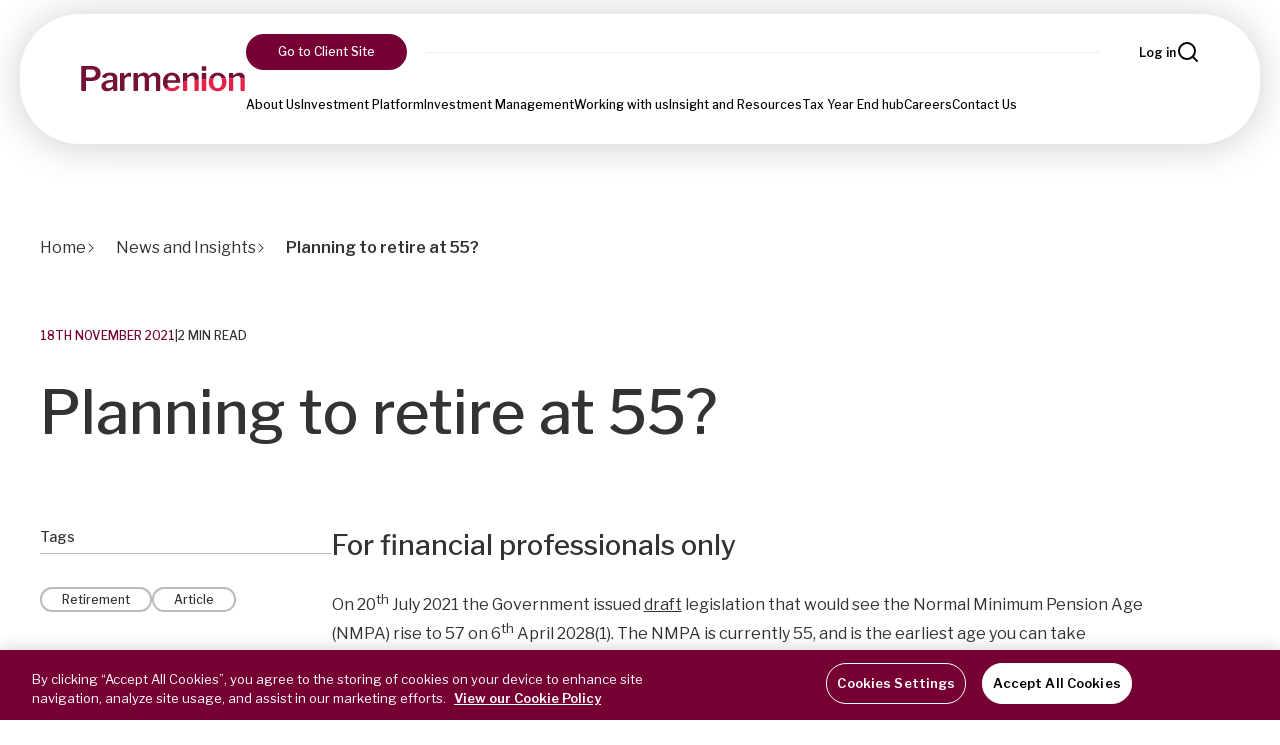

--- FILE ---
content_type: text/html; charset=utf-8
request_url: https://parmenion.co.uk/insight-and-resources/news-and-insights/planning-to-retire-at-55/
body_size: 25547
content:
<!doctype html>
<html data-n-head-ssr lang="en" data-n-head="%7B%22lang%22:%7B%22ssr%22:%22en%22%7D%7D">
  <head >
    <meta data-n-head="ssr" charset="utf-8"><meta data-n-head="ssr" name="viewport" content="width=device-width, initial-scale=1"><meta data-n-head="ssr" data-hid="description" name="description" content=""><meta data-n-head="ssr" name="format-detection" content="telephone=no"><meta data-n-head="ssr" data-hid="theme" name="theme-color" content="#000"><meta data-n-head="ssr" data-hid="keywords" name="keywords" content=""><meta data-n-head="ssr" data-hid="og:title" property="og:title" content="Planning to retire at 55?"><meta data-n-head="ssr" data-hid="og:url" property="og:url" content="https://parmenion.co.uk/insight-and-resources/news-and-insights/planning-to-retire-at-55/"><meta data-n-head="ssr" data-hid="twitter:card" name="twitter:card" content="summary_large_image"><title>Planning to retire at 55?</title><link data-n-head="ssr" rel="icon" type="image/x-icon" href="/favicon.ico"><link data-n-head="ssr" rel="icon" sizes="16x16" type="image/png" href="/favicon-16x16.png.png"><link data-n-head="ssr" rel="icon" sizes="32x32" type="image/png" href="/favicon-32x32.png.png"><link data-n-head="ssr" rel="icon" sizes="512x512" type="image/png" href="/android-chrome-512x512.png"><link data-n-head="ssr" rel="icon" sizes="192x192" type="image/png" href="/android-chrome-192x192.png"><link data-n-head="ssr" rel="apple-touch-icon" sizes="192x192" href="/apple-touch-icon.png"><link data-n-head="ssr" rel="manifest" href="/site.webmanifest"><link data-n-head="ssr" rel="preconnect" href="https://fonts.googleapis.com"><link data-n-head="ssr" rel="preconnect" href="https://fonts.gstatic.com" crossorigin="true"><link data-n-head="ssr" rel="stylesheet" href="https://fonts.googleapis.com/css2?family=Libre+Franklin:ital,wght@0,300;0,400;0,500;0,600;1,300;1,400;1,500;1,600&amp;family=Noto+Serif:ital@0;1&amp;display=swap"><link data-n-head="ssr" rel="canonical" href="https://parmenion.co.uk/insight-and-resources/news-and-insights/planning-to-retire-at-55/"><script data-n-head="ssr" src="https://fast.wistia.com/assets/external/E-v1.js" async></script><script data-n-head="ssr" type="application/ld+json">{"@context":"https://schema.org","@type":"Article","id":"https://parmenion.co.uk/insight-and-resources/news-and-insights/planning-to-retire-at-55/","headline":"Planning to retire at 55?","datePublished":"18-11-2021","dateModified":"30-06-2022","author":{"@type":"Person"},"publisher":{"@type":"Organization","name":"Parmenion"},"image":{"@type":"ImageObject"},"logo":{"@type":"ImageObject","url":"https://parmenion.co.uk/parmenion.svg","mainEntityOfPage":"https://parmenion.co.uk/insight-and-resources/news-and-insights/"}}</script><script data-n-head="ssr" data-hid="gtm" type="text/javascript" charset="utf-8">(function(w,d,s,l,i){w[l]=w[l]||[];w[l].push({'gtm.start':
new Date().getTime(),event:'gtm.js'});var f=d.getElementsByTagName(s)[0],
j=d.createElement(s),dl=l!='dataLayer'?'&l='+l:'';j.async=true;j.src=
'https://www.googletagmanager.com/gtm.js?id='+i+dl;f.parentNode.insertBefore(j,f);
})(window,document,'script','dataLayer','GTM-KCJDC3R');</script><link rel="preload" href="/_nuxt/4da97c9.js" as="script"><link rel="preload" href="/_nuxt/6e8d93b.js" as="script"><link rel="preload" href="/_nuxt/7604df5.js" as="script"><link rel="preload" href="/_nuxt/7f0706e.js" as="script"><link rel="preload" href="/_nuxt/500b5ae.js" as="script"><link rel="preload" href="/_nuxt/3cc7737.js" as="script"><link rel="preload" href="/_nuxt/bd368a0.js" as="script"><link rel="preload" href="/_nuxt/9bd1658.js" as="script"><link rel="preload" href="/_nuxt/3598448.js" as="script"><link rel="preload" href="/_nuxt/858b0cf.js" as="script"><link rel="preload" href="/_nuxt/a799253.js" as="script"><style data-vue-ssr-id="19640195:0 709683a2:0 5f859bee:0 0eef3e92:0 0d2a8c60:0 0e6511b2:0 28d2453f:0 ebc98b00:0 60a6369c:0 ea840d66:0 c765346e:0 fc4bffcc:0 741c82a5:0 de547424:0 27054c16:0 65a9219f:0 692b58dc:0 4b3485b6:0 7526abe6:0 0a172b26:0 e3fdbe42:0 3146a31a:0 0c3cd403:0 29c97c9e:0 38b64973:0">.btn__primary{background-color:#760034;background-color:var(--theme-accent);border:none;border-radius:30px;bottom:25%;color:#fff;color:var(--c-white);cursor:pointer;font-family:"Libre Franklin",sans-serif;font-family:var(--font-sans);font-size:16px;font-style:normal;font-weight:500;height:36px;line-height:22px;padding-left:30px;padding-right:30px;top:25%}.btn__primary:active,.btn__primary:focus,.btn__primary:hover{background-color:#431425;background-color:var(--theme-accent-strong);-webkit-text-decoration:none;text-decoration:none}.btn__primary:active,.btn__primary:focus{border:4px solid #000;border:4px solid var(--c-ebony)}@media(min-width:62em){.btn__primary{height:60px;line-height:19px;line-height:40px}}.btn{align-items:center;background:#fff;border:none;border-radius:600px;color:#333;color:var(--c-text);cursor:pointer;display:inline-flex;font-size:16px;font-weight:500;font-weight:var(--fw-medium);justify-content:center;margin-top:30px;min-height:50px;min-width:150px;padding:0 16px;-webkit-text-decoration:none;text-decoration:none;transition:transform .3s ease-in-out}@media(min-width:48em){.btn{margin-top:40px;min-height:60px;min-width:185px}}.btn:hover{transform:scale(.95)}.btn:focus{border:4px solid #000;transform:scale(1)}.btn--primary{background-color:#760034;background-color:var(--theme-accent);color:#fff}.btn--primary:hover{background-color:#431425;background-color:var(--theme-accent-strong);color:#fefefe}.btn--primary__light{background-color:#fff;color:#333;color:var(--c-text)}.btn--primary__light:hover{background-color:#fefefe;color:#333;color:var(--c-text)}.btn--secondary{background:inherit;border:2px solid #fff;color:#fff}.btn--secondary:hover{background-color:#431425;background-color:var(--theme-accent-strong)}.btn--secondary:active{border:4px solid #fff}.btn--secondary__light{background:#fff;border:2px solid #760034;border:2px solid var(--theme-accent)}.btn--secondary__light:hover{background-color:#bcbcbc;background-color:var(--c-smoke);color:#333;color:var(--c-text)}.btn--secondary__light:active{border:4px solid #760034;border:4px solid var(--theme-accent)}.btn--icon{min-height:40px;min-width:40px}.tag{align-items:center;border:2px solid #bcbcbc;border:2px solid var(--c-smoke);border-radius:100px;display:inline-flex;font-size:12px;height:25px;justify-content:center;padding:0 20px}*,:after,:before{box-sizing:border-box}*{margin:0}:focus{-webkit-tap-highlight-color:rgba(0,0,0,0);outline:none;touch-action:manipulation}html:focus-within{scroll-behavior:smooth}h1,h2,h3,h4,h5,h6{font-weight:400}body,html{height:100%}canvas,img,picture,svg,video{display:block;height:auto;max-width:100%}button,input,select,textarea{font:inherit}select{color:#333;color:var(--c-text)}ul[role=list]{list-style:none;padding:0}#__nuxt{isolation:isolate}body{overflow-x:hidden}div:not(.stack-card__cols)::-webkit-scrollbar{background-color:#bcbcbc;background-color:var(--c-smoke);border-top:26px solid #fff;height:30px}div:not(.stack-card__cols)::-webkit-scrollbar-thumb{background-clip:padding-box;border-top:26px solid #fff}div:not(.stack-card__cols)::-webkit-scrollbar-thumb:horizontal{background:rgba(0,0,0,.5)}:root{--font-sans:"Libre Franklin",sans-serif;--font-serif:"Noto Serif",serif;--c-scarlett:#e62248;--c-burgundy:#760034;--c-claret:#431425;--c-ebony:#000;--c-white:#fff;--c-midnight:#00384d;--c-forest:#286561;--c-amber:#f9a656;--c-sky:#90aac7;--c-teal:#39a49d;--c-coral:#ea5652;--c-charcoal:#3a3531;--c-smoke:#bcbcbc;--c-light-grey:#eee;--c-text:#333;--c-text-alt:#ededed;--c-heading:#050505;--c-heading-alt:#ededed;--c-page-bg:#fff;--box-shadow-filter:0px 0px 8px rgba(0,0,0,.08);--box-shadow-card:0px 2px 10px rgba(0,0,0,.1);--border-radius:1.875rem;--border-radius-deep:4.375rem;--border-radius-pill:2.5rem;--border-radius-circle:50%;--border-width-hairline:0.03125rem;--border-width-default:0.0625rem;--border-width-thick:0.09375rem;--border-width-heavy:0.125rem;--space-tight:1rem;--space-wide:2rem;--space-super:3.875rem;--space-epic:5rem;--space-mega:7.5rem;--step--4:0.625rem;--step--3:0.75rem;--step--2:0.875rem;--step--1:1rem;--step-0:1.125rem;--step-1:1.375rem;--step-2:1.5rem;--step-3:2rem;--step-4:2.5rem;--step-5:3.75rem;--step-6:4rem;--step-7:5rem;--step-8:7.5rem;--fw-light:300;--fw-regular:400;--fw-medium:500;--fw-bold:600;--width-wrap:75rem;--width-wrap-wide:86.25rem;--width-cols-1:6.3541666667rem;--width-cols-2:13.9583333333rem;--width-cols-3:21.5625rem;--width-cols-4:29.1666666667rem;--width-cols-5:36.7708333333rem;--width-cols-6:44.375rem;--width-cols-7:51.9791666667rem;--width-cols-8:59.5833333333rem;--width-cols-9:67.1875rem;--width-cols-10:74.7916666667rem;--width-cols-11:82.3958333333rem;--width-cols-12:90rem;--ease-circ:cubic-bezier(0.08,0.82,0.17,1);--track-wide:0.08em;--zi-deep:-999;--zi-under:-1;--zi-base:1;--zi-masked:45;--zi-mask:50;--zi-above-mask:55;--zi-cursor:80;--zi-navbar:100;--theme-accent:var(--c-burgundy);--theme-accent-strong:var(--c-claret);--theme-base:var(--c-text);--theme-underline:var(--c-burgundy);--theme-button-text:var(--c-white);--theme-button-text-hover:var(--c-white);--theme-button-bg:var(--c-burgundy);--theme-button-bg-hover:var(--c-claret);--theme-button-border:var(--c-burgundy);--theme-button-border-hover:var(--c-claret);--theme-icon-button-border:var(--c-smoke);--theme-icon-button-background:var(--c-text);--theme-icon-button-hover:var(--c-burgundy);--theme-bg:var(--c-light-grey);--theme-button-border-width:4px}.u-vhide{clip:rect(0,0,0,0);position:absolute}.flex{--flex-justify:flex-start;--flex-align:center;--flex-dir:row;--flex-space:var(--space-tight);align-items:center;align-items:var(--flex-align);display:flex;flex-direction:row;flex-direction:var(--flex-dir);gap:1rem;gap:var(--flex-space);justify-content:flex-start;justify-content:var(--flex-justify)}.wrap{margin:0 auto;max-width:75rem;max-width:var(--width-wrap);width:calc(100% - 60px)}.wrap:last-child{margin-bottom:0!important}.wrap .wrap{width:100%}body.lock-scroll,body.mobile-menu-open{overflow:hidden!important}.hide-mobile{display:none!important}@media(min-width:48em){.hide-mobile{display:block!important}}.hide-desktop{display:block!important}@media(min-width:48em){.hide-desktop{display:none!important}}.hide-until-lg{display:none!important}@media(min-width:62em){.hide-until-lg{display:block!important}}.show-until-lg{display:block!important}@media(min-width:62em){.show-until-lg{display:none!important}}.bg-grey{background-color:#eee;background-color:var(--c-light-grey)}@keyframes fadeIn{0%{opacity:0;transform:translate3d(0,5%,0)}to{opacity:1;transform:translateZ(0)}}.fade-in{animation:fadeIn 1s ease forwards;animation-delay:.5s;opacity:0}.pl-0{padding-left:0!important}.pr-0{padding-right:0!important}html{-webkit-font-smoothing:antialiased}body{background-color:#fff;background-color:var(--c-page-bg);color:#333;color:var(--c-text);font-size:1rem;line-height:1.625}.t-h1,.t-h2,.t-h3,.t-h4,.t-h5,.t-h6,body,h1,h2,h3,h4,h5,h6{font-family:"Libre Franklin",sans-serif;font-family:var(--font-sans)}.t-h1,.t-h2,.t-h3,.t-h4,.t-h5,.t-h6,h1,h2,h3,h4,h5,h6{font-weight:500;font-weight:var(--fw-medium);line-height:1.2}.t-h1,h1{font-size:40px}@media(min-width:48em){.t-h1,h1{font-size:60px}}@media(max-width:47.99em){.t-h1--sm{font-size:40px}}.t-h2,h2{font-size:24px}@media(min-width:48em){.t-h2,h2{font-size:40px}}@media(max-width:47.99em){.t-h2--sm{font-size:24px}}.t-h3,h3{font-size:20px}@media(min-width:48em){.t-h3,h3{font-size:28px}}@media(max-width:47.99em){.t-h3--sm{font-size:20px}}.t-h4,.t-h5,.t-h6,h4,h5,h6{font-size:18px}@media(min-width:48em){.t-h4,.t-h5,.t-h6,h4,h5,h6{font-size:20px}}.t-xlarge{font-size:20px}.t-large{font-size:18px}.t-medium{font-size:16px}.t-small{font-size:14px}.t-fw-semibold{font-weight:600;font-weight:var(--fw-bold)}.t-fw-medium{font-weight:500;font-weight:var(--fw-medium)}.t-fw-regular{font-weight:400;font-weight:var(--fw-regular)}.t-small-caps,.t-tiny-caps{font-size:.875rem;font-size:var(--step--2);font-weight:500;font-weight:var(--fw-medium);letter-spacing:.08em;letter-spacing:var(--track-wide);text-transform:uppercase}.t-tiny-caps{font-size:.75rem;font-size:var(--step--3)}.flow a:not([class]){color:var(--c-secondary-dark-green);font-weight:500;font-weight:var(--fw-medium)}.flow>*+*{margin-top:2rem;margin-top:var(--flow-space,var(--space-wide))}.flow>p+p{margin-top:1.5em}p{margin-bottom:1rem}.t-align-left{text-align:left!important}.t-align-center{text-align:center!important}.t-align-right{text-align:right!important}.section-header{margin-bottom:40px}@media(min-width:48em){.section-header{display:flex;justify-content:space-between;margin-bottom:72px}}@media(min-width:62em){.section-header__intro{max-width:51.9791666667rem;max-width:var(--width-cols-7)}}.section-header__intro *+*{margin-top:32px}.section-header__link{align-items:center;color:#333;color:var(--c-text);display:flex;font-size:20px;font-weight:500;font-weight:var(--fw-medium);-webkit-text-decoration:none;text-decoration:none}.section-header__link .roundel{align-items:center;border:2px solid #bcbcbc;border:2px solid var(--c-smoke);border-radius:50px;display:flex;height:60px;justify-content:center;margin-right:11px;width:60px}.section-header__link .roundel .icon{height:24px;width:24px}@keyframes underlineOutKeyframes{to{background-size:0 1.5px,100% 1.5px}}@keyframes underlineInKeyframes{0%,to{background-position:0 100%,100% 100%}to{background-size:100% 1.5px,0 1.5px}}.link-underline,.rich-text a{--underline:var(--theme-base);background:linear-gradient(#333,#333);background:linear-gradient(var(--underline),var(--underline));background-position:100% 100%,0 100%;background-repeat:no-repeat;background-size:100% 1.5px,0 1.5px;-webkit-text-decoration:none!important;text-decoration:none!important}.link-underline:hover,.rich-text a:hover{--underline:var(--theme-underline);animation:underlineOutKeyframes .4s cubic-bezier(.45,0,.85,2) forwards,underlineInKeyframes .4s cubic-bezier(.2,.85,.45,1) .4s forwards}.link-underline--hidden{color:#333;color:var(--theme-base);overflow:hidden;position:relative;-webkit-text-decoration:none!important;text-decoration:none!important}.link-underline--hidden:after{background:#760034;background:var(--theme-underline);bottom:0;content:"";height:1.5px;left:0;pointer-events:none;position:absolute;right:0;transform:scaleX(0);transform-origin:right;transition:transform .4s cubic-bezier(.6,0,.2,1)}.link-underline--hidden:hover:after{transform:scaleX(1);transform-origin:left}.link-underline span,.link-underline--hidden span{background:linear-gradient(90deg,#760034,#760034 50%,#333 0);background:linear-gradient(to right,var(--theme-underline),var(--theme-underline) 50%,var(--theme-base) 50%);background-clip:text;-webkit-background-clip:text;display:inline;margin-bottom:-2px;overflow:hidden;-webkit-text-fill-color:transparent;background-position:100%;background-size:200% 100%;-webkit-text-decoration:none;text-decoration:none;transition:all .5s ease}.link-underline span:hover,.link-underline--hidden span:hover{background-position:0 100%}.rich-text__content h1:not(:first-child),.rich-text__content h2:not(:first-child),.rich-text__content h3:not(:first-child),.rich-text__content h4:not(:first-child),.rich-text__content h5:not(:first-child),.rich-text__content h6:not(:first-child){margin-bottom:30px;margin-top:30px}@media(min-width:62em){.rich-text__content h1:not(:first-child),.rich-text__content h2:not(:first-child),.rich-text__content h3:not(:first-child),.rich-text__content h4:not(:first-child),.rich-text__content h5:not(:first-child),.rich-text__content h6:not(:first-child){margin-bottom:40px;margin-top:40px}}.rich-text__content h1:not([class^=t-h]),.rich-text__content h2:not([class^=t-h]),.rich-text__content h3:not([class^=t-h]),.rich-text__content h4:not([class^=t-h]),.rich-text__content h5:not([class^=t-h]),.rich-text__content h6:not([class^=t-h]){font-size:18px;font-weight:500;font-weight:var(--fw-medium);line-height:1.2}@media(min-width:48em){.rich-text__content h1:not([class^=t-h]),.rich-text__content h2:not([class^=t-h]),.rich-text__content h3:not([class^=t-h]),.rich-text__content h4:not([class^=t-h]),.rich-text__content h5:not([class^=t-h]),.rich-text__content h6:not([class^=t-h]){font-size:28px}}.rich-text__content ol,.rich-text__content p,.rich-text__content ul{margin-bottom:0;margin-top:0}.rich-text__content ol:not(:last-child),.rich-text__content p:not(:last-child),.rich-text__content ul:not(:last-child){margin-bottom:1.0625rem}@media(min-width:62em){.rich-text__content ol:not(:last-child),.rich-text__content p:not(:last-child),.rich-text__content ul:not(:last-child){margin-bottom:1.6875rem}}.rich-text__content ol:not(:first-child),.rich-text__content p:not(:first-child),.rich-text__content ul:not(:first-child){margin-top:1.0625rem}@media(min-width:62em){.rich-text__content ol:not(:first-child),.rich-text__content p:not(:first-child),.rich-text__content ul:not(:first-child){margin-top:1.6875rem}}[class*=theme-]{color:#333;color:var(--theme-base)}.default{--theme-accent:var(--c-burgundy);--theme-accent-strong:var(--c-claret);--theme-bg:var(--c-light-grey);--theme-base:var(--c-text);--theme-underline:var(--c-burgundy);--theme-button-text:var(--c-white);--theme-button-text-hover:var(--c-white);--theme-button-bg:var(--c-burgundy);--theme-button-bg-hover:var(--c-claret);--theme-button-border:var(--c-burgundy);--theme-button-border-hover:var(--c-claret);--theme-icon-button-border:var(--c-smoke);--theme-icon-button-background:var(--c-text);--theme-icon-button-hover:var(--c-burgundy);--theme-icon-button-active:var(--c-claret);--theme-icon-secondary-button-border:var(--c-smoke);--theme-secondary-scrollbar:var(--c-charcoal);--theme-button-border-width:4px}.theme-white{--theme-bg:var(--c-white);--theme-base:var(--c-text);--theme-text:var(--c-text);--theme-heading:var(--c-white);--theme-heading-alt:var(--c-heading);--theme-underline:var(--c-burgundy);--theme-button-text:var(--c-white);--theme-button-text-hover:var(--c-white);--theme-button-bg:var(--c-burgundy);--theme-button-bg-hover:var(--c-claret);--theme-button-border:var(--c-burgundy);--theme-button-border-hover:var(--c-burgundy);--theme-icon-button-border:var(--c-smoke);--theme-icon-button-background:var(--c-white);--theme-icon-button-hover:var(--c-burgundy);--theme-secondary-scrollbar:var(--c-charcoal)}.theme-forest{--theme-bg:var(--c-forest);--theme-base:var(--c-white);--theme-text:var(--c-text-alt);--theme-heading:var(--c-white);--theme-heading-alt:var(--c-white);--theme-underline:var(--c-white);--theme-button-bg:var(--c-white);--theme-button-text:var(--c-text);--theme-button-text-hover:var(--c-text);--theme-button-bg-hover:#fefefe;--theme-button-border:var(--c-white);--theme-button-border-hover:var(--c-white);--theme-icon-button-border:var(--c-white);--theme-icon-button-background:transparent;--theme-icon-button-hover:var(--c-white);--theme-secondary-scrollbar:var(--c-white)}.theme-burgundy{--theme-bg:var(--c-burgundy);--theme-base:var(--c-white);--theme-text:var(--c-text-alt);--theme-heading:var(--c-white);--theme-heading-alt:var(--c-white);--theme-underline:var(--c-white);--theme-button-bg:var(--c-white);--theme-button-text:var(--c-text);--theme-button-text-hover:var(--c-text);--theme-button-bg-hover:#fefefe;--theme-button-border:var(--c-white);--theme-button-border-hover:var(--c-white);--theme-icon-button-border:var(--c-white);--theme-icon-button-background:transparent;--theme-icon-button-hover:var(--c-white);--theme-secondary-scrollbar:var(--c-white)}.theme-claret{--theme-bg:var(--c-claret);--theme-base:var(--c-white);--theme-text:var(--c-text-alt);--theme-heading:var(--c-white);--theme-heading-alt:var(--c-white);--theme-underline:var(--c-white);--theme-button-bg:var(--c-white);--theme-button-text:var(--c-text);--theme-button-text-hover:var(--c-text);--theme-button-bg-hover:#fefefe;--theme-button-border:var(--c-white);--theme-button-border-hover:var(--c-white);--theme-icon-button-border:var(--c-white);--theme-icon-button-background:transparent;--theme-icon-button-hover:var(--c-white);--theme-secondary-scrollbar:var(--c-white)}.theme-midnight{--theme-bg:var(--c-midnight);--theme-base:var(--c-white);--theme-text:var(--c-text-alt);--theme-heading:var(--c-white);--theme-heading-alt:var(--c-white);--theme-underline:var(--c-white);--theme-button-bg:var(--c-white);--theme-button-text:var(--c-text);--theme-button-text-hover:var(--c-text);--theme-button-bg-hover:#fefefe;--theme-button-border:var(--c-white);--theme-button-border-hover:var(--c-white);--theme-icon-button-border:var(--c-white);--theme-icon-button-background:transparent;--theme-icon-button-hover:var(--c-white);--theme-secondary-scrollbar:var(--c-white)}.theme-smoke{--theme-bg:var(--c-smoke);--theme-base:var(--c-text);--theme-heading:var(--c-heading);--theme-underline:var(--c-charcoal);--theme-button-text:var(--c-white);--theme-button-text-hover:var(--c-white);--theme-button-bg:var(--c-burgundy);--theme-button-bg-hover:var(--c-claret);--theme-button-border:var(--c-burgundy);--theme-button-border-hover:var(--c-burgundy);--theme-icon-button-border:var(--c-smoke);--theme-icon-button-background:var(--c-white);--theme-icon-button-hover:var(--c-burgundy);--theme-secondary-scrollbar:var(--c-charcoal)}.theme-black{--theme-bg:var(--c-ebony);--theme-base:var(--c-white);--theme-heading:var(--c-white);--theme-underline:var(--c-white);--theme-button-bg:var(--c-white);--theme-button-text:var(--c-text);--theme-button-text-hover:var(--c-text);--theme-button-bg-hover:#fefefe;--theme-button-border:var(--c-white);--theme-button-border-hover:var(--c-white);--theme-icon-button-border:var(--c-white);--theme-icon-button-background:transparent;--theme-icon-button-hover:var(--c-white);--theme-secondary-scrollbar:var(--c-white)}.theme-sky{--theme-bg:var(--c-sky);--theme-base:var(--c-text);--theme-heading:var(--c-heading);--theme-underline:var(--c-charcoal);--theme-button-text:var(--c-white);--theme-button-text-hover:var(--c-white);--theme-button-bg:var(--c-burgundy);--theme-button-bg-hover:var(--c-claret);--theme-button-border:var(--c-burgundy);--theme-button-border-hover:var(--c-burgundy);--theme-icon-button-border:var(--c-smoke);--theme-icon-button-background:var(--c-white);--theme-icon-button-hover:var(--c-burgundy);--theme-secondary-scrollbar:var(--c-charcoal)}.midnight{--theme-accent:var(--c-midnight);--theme-accent-strong:var(--c-ebony);--theme-bg:var(--c-sky);--theme-base:var(--c-text);--theme-underline:var(--c-midnight);--theme-button-text:var(--c-white);--theme-button-text-hover:var(--c-white);--theme-button-bg:var(--c-midnight);--theme-button-bg-hover:var(--c-ebony);--theme-button-border:var(--c-midnight);--theme-button-border-hover:var(--c-ebony);--theme-icon-button-border:var(--c-smoke);--theme-icon-button-background:var(--c-text);--theme-icon-button-hover:var(--c-midnight);--theme-icon-button-active:var(--c-ebony);--theme-icon-secondary-button-border:var(--c-white);--theme-secondary-scrollbar:var(--c-white);--theme-button-border-width:4px}.midnight .theme-white{--theme-bg:var(--c-white);--theme-base:var(--c-text);--theme-text:var(--c-text);--theme-heading:var(--c-white);--theme-heading-alt:var(--c-heading);--theme-underline:var(--c-midnight);--theme-button-text:var(--c-white);--theme-button-text-hover:var(--c-white);--theme-button-bg:var(--c-midnight);--theme-button-bg-hover:var(--c-ebony);--theme-button-border:var(--c-midnight);--theme-button-border-hover:var(--c-midnight);--theme-icon-button-border:var(--c-smoke);--theme-icon-button-background:var(--c-white);--theme-icon-button-hover:var(--c-midnight);--theme-icon-secondary-button-border:var(--c-white);--theme-secondary-scrollbar:var(--c-charcoal)}.fade-enter-active,.fade-leave-active{transition:opacity .25s}.fade-enter,.fade-leave-to{opacity:0}#onetrust-consent-sdk #onetrust-accept-btn-handler,#onetrust-consent-sdk #onetrust-pc-btn-handler,#onetrust-consent-sdk #onetrust-pc-btn-handler.cookie-setting-link,#onetrust-consent-sdk #onetrust-pc-sdk .ot-leg-btn-container .ot-active-leg-btn,#onetrust-consent-sdk #onetrust-pc-sdk button:not(#clear-filters-handler):not(.ot-close-icon):not(#filter-btn-handler):not(.ot-remove-objection-handler):not(.ot-obj-leg-btn-handler):not([aria-expanded]):not(.ot-link-btn){border-radius:200px!important}#onetrust-pc-sdk+#onetrust-pc-sdk{display:none!important}.icon{display:inline-block;height:1em;vertical-align:middle;width:1em}.icon path{fill:currentColor}:focus-visible{outline:1px solid #760034;outline:1px solid var(--c-burgundy);outline-offset:1px}
.nuxt-progress{background-color:#000;height:2px;left:0;opacity:1;position:fixed;right:0;top:0;transition:width .1s,opacity .4s;width:0;z-index:999999}.nuxt-progress.nuxt-progress-notransition{transition:none}.nuxt-progress-failed{background-color:red}
.site-container{display:flex;flex-direction:column;min-height:100vh}.site-content{flex:1 1 auto;outline:0;padding-top:300px}@media(max-width:47.99em){.site-content{min-height:50vh;padding-top:200px}}.page-manager{padding-bottom:var(--space-mega)}.page-manager>:not(.v-portal)+*{margin-top:calc(var(--component-gap, var(--space-mega)/2))}.page-manager>:not(.v-portal)+*,.page-manager>:not(.v-portal)+:nth-last-child(2){margin-bottom:calc(var(--component-gap, var(--space-mega)/2))}.page-manager>:not(.v-portal)+:nth-last-child(2).theme-grey{margin-bottom:0}.page-manager>:not(.v-portal)+.contact{margin-bottom:calc(var(--space-mega)*-1);margin-top:0}.page-manager>:not(.v-portal)+.theme-white{margin-top:var(--component-gap,var(--space-epic)/2)}@media(min-width:48em){.page-manager>:not(.v-portal)+*{margin-bottom:var(--component-gap,var(--space-mega));margin-top:var(--component-gap,var(--space-mega))}.page-manager>:not(.v-portal)+.theme-white{margin-top:var(--component-gap,var(--space-epic))}}
.site-header[data-v-683d8e43]{--space-wide:1.25rem;padding-top:40px;position:fixed;width:100%;z-index:99}.site-header.has-breadcrumbs[data-v-683d8e43]{margin-top:-26px}@media(min-width:21.25em){.site-header[data-v-683d8e43]{--space-wide:2.5rem}}@media(min-width:62em){.site-header[data-v-683d8e43]{--space-wide:3.75rem}}.site-header__wrap[data-v-683d8e43]{align-items:center;background:#fff;border-radius:60px;box-shadow:0 2px 40px rgba(0,0,0,.2);display:flex;max-width:var(--width-wrap-wide);min-height:70px;padding-left:30px;padding-right:30px;width:calc(100% - 40px)}@media(min-width:62em){.site-header__wrap[data-v-683d8e43]{gap:65px;min-height:130px;padding-left:60px;padding-right:60px}}.site-header__rows[data-v-683d8e43]{flex-basis:100%}@media(min-width:62em){.site-header__rows[data-v-683d8e43]{align-self:stretch}}.site-header__logo-link[data-v-683d8e43]{flex:0 1 auto}@media(min-width:22.5em){.site-header__logo-link[data-v-683d8e43]{flex:0 0 auto}}@media(min-width:62em){.site-header__logo-link[data-v-683d8e43]{align-self:flex-start;margin-top:54px}}@media(min-width:75em){.site-header__logo-link[data-v-683d8e43]{margin-top:52px}}.site-header__logo[data-v-683d8e43]{width:131px}@media(min-width:48em){.site-header__logo[data-v-683d8e43]{width:140px}}@media(min-width:75em){.site-header__logo[data-v-683d8e43]{width:166px}}.site-header__top[data-v-683d8e43]{align-items:center;display:flex;gap:20px;justify-content:flex-end}@media(min-width:62em){.site-header__top[data-v-683d8e43]{margin-top:20px;min-height:36px;position:relative}.site-header__top[data-v-683d8e43]:before{background-color:var(--c-light-grey);content:"";display:block;height:1px;left:180px;position:absolute;top:50%;width:calc(100% - 280px);z-index:2}}.site-toggle[data-v-683d8e43]{margin-right:auto;position:relative;z-index:2}.site-toggle--small[data-v-683d8e43]{font-size:12px;min-height:36px;padding-bottom:8px;padding-top:8px}@media(max-width:61.99em){.site-toggle[data-v-683d8e43]{display:none}.site-nav__mobile .site-toggle[data-v-683d8e43]{display:block;width:100%}}.site-header__mobile-toggle[data-v-683d8e43]{background:transparent;border:0;padding:0}@media(min-width:62em){.site-header__mobile-toggle[data-v-683d8e43]{display:none}}.menu-icon.icon[data-v-683d8e43]{color:var(--c-heading);height:24px;width:24px}.login-link[data-v-683d8e43]{color:var(--c-heading);font-size:12px;font-weight:var(--fw-bold);-webkit-text-decoration:none;text-decoration:none}@media(max-width:61.99em){.login-link[data-v-683d8e43]{display:none}}.login-link-mobile[data-v-683d8e43]{border-bottom:1px solid var(--c-light-grey);margin-bottom:5px;padding-bottom:30px}.login-link-mobile .site-nav__link[data-v-683d8e43]{font-size:16px}@media(min-width:62em){.login-link-mobile[data-v-683d8e43]{display:none}}.search-icon.icon[data-v-683d8e43]{color:var(--c-heading);cursor:pointer;height:24px;width:24px}.site-nav[data-v-683d8e43]{display:none;position:relative}@media(max-width:61.99em){.site-nav[data-v-683d8e43]{background-color:#fff;display:flex;flex-direction:column;overflow-y:scroll;padding:0 65px;position:fixed;top:-100%;transition:.4s var(--ease-circ)}.site-nav[data-v-683d8e43],.site-nav[data-v-683d8e43]:after{height:100%;left:0;width:100%}.site-nav[data-v-683d8e43]:after{background:#000;content:"";opacity:0;pointer-events:none;position:absolute;top:0;transition:.6s ease-in-out .4s}.is-open .site-nav[data-v-683d8e43]:after{opacity:.5;pointer-events:all;transition-delay:0ms}.is-open-mobile .site-nav[data-v-683d8e43]{transform:translate3d(0,100%,0)}}@media(min-width:62em){.site-nav[data-v-683d8e43]{display:block;margin-top:10px}}@media(min-width:79.6875em){.site-nav[data-v-683d8e43]{margin-top:17px}}.site-nav__mobile[data-v-683d8e43]{display:flex;justify-content:space-between;padding-bottom:40px;padding-top:65px}@media(min-width:62em){.site-nav__mobile[data-v-683d8e43]{display:none}}.site-nav__list[data-v-683d8e43]{display:flex;flex-direction:column;gap:25px;padding:0}.site-nav__list li[data-v-683d8e43]{flex-grow:0}@media(min-width:62em){.site-nav__list[data-v-683d8e43]{align-items:stretch;flex-direction:row;gap:40px}}@media(min-width:75em){.site-nav__list[data-v-683d8e43]{gap:50px}}.site-nav__list .link-icon[data-v-683d8e43]{color:var(--c-smoke);height:24px;width:24px}@media(min-width:62em){.site-nav__list .link-icon[data-v-683d8e43]{display:none}}.site-nav__list .site-nav__link[data-v-683d8e43]{align-items:center;background-color:transparent;border:0;color:var(--c-heading);cursor:pointer;display:flex;font-size:18px;font-weight:var(--fw-medium);height:100%;justify-content:space-between;line-height:1.2;outline:0;padding:10px 0;-webkit-text-decoration:none;text-decoration:none;width:100%}@media(min-width:62em){.site-nav__list .site-nav__link[data-v-683d8e43]{font-size:12px;justify-content:auto;line-height:1.305;position:relative;text-align:center;width:auto}.site-nav__list .site-nav__link[data-v-683d8e43]:before{background-color:#fff;border-radius:4px;bottom:0;content:"";display:block;height:4px;left:0;position:absolute;transition:all .15s;width:100%}.site-nav__list .site-nav__link.is-active[data-v-683d8e43]:before,.site-nav__list .site-nav__link[data-v-683d8e43]:hover:before{background-color:var(--c-smoke)}.site-nav__list .site-nav__link.nuxt-link-exact-active[data-v-683d8e43]:before{background-color:var(--c-burgundy)}}

.parmenion-logo{height:auto}
.button{background:transparent;border:none;color:var(--theme-button-text);cursor:pointer;display:inline-block;font-size:max(14px,min(4vw,16px));font-weight:var(--fw-medium);min-height:3.125rem;min-width:9.375rem;padding:1rem 2rem;position:relative;text-align:center;-webkit-text-decoration:none;text-decoration:none;transition:transform .2s linear;z-index:1}.button+.button{margin-left:.625rem}.button:before{background:var(--theme-button-bg);border:solid var(--theme-button-border-width) var(--theme-button-border);border-radius:37.5rem;content:"";height:100%;left:0;position:absolute;top:0;transition:transform .2s linear;width:100%;z-index:-1}.button:hover{color:var(--theme-button-text-hover)!important}.button:hover:before{background:var(--theme-button-bg-hover);border:4px solid var(--theme-button-border-hover);transform:scale(.9)}.button:active:before{border:4px solid #000;transform:scale(1)}
.meganav-flyout{left:0;position:absolute;top:0;width:100%;z-index:var(--zi-flyout)}@media(max-width:61.99em){.meganav-flyout{height:100%;position:fixed}.meganav-flyout__bg{background:var(--c-white);height:100%;left:0;position:absolute;top:0;width:100%}.meganav-enter .meganav-flyout__bg,.meganav-leave-to .meganav-flyout__bg{transform:translateX(100%)}.meganav-enter-active .meganav-flyout__bg,.meganav-leave-active .meganav-flyout__bg{transition:transform .35s ease-out .15s}.meganav-leave-active .meganav-flyout__bg{transition:transform .35s ease-out .45s}.meganav-enter-to .meganav-flyout__bg,.meganav-leave .meganav-flyout__bg{transform:translateX(0)}}@media screen and (min-width:980px){.meganav-flyout{position:relative}.meganav-flyout__bg{background:#fff;height:100%;position:relative;width:100%}}
.breadcrumb{font-size:16px;position:relative;transform:translateY(150px);z-index:3}@media(min-width:48em){.breadcrumb{transform:translateY(235px)}}.breadcrumb__list{--flex-space:0.625rem;display:flex;flex-wrap:wrap;padding:0}.breadcrumb__list li{align-items:center;display:flex}.breadcrumb__list li:nth-last-child(2) .breadcrumb__link{font-weight:var(--fw-bold)}@media(min-width:48em){.breadcrumb__list li:nth-last-child(2) .breadcrumb__link{font-weight:var(--fw-regular)}}.breadcrumb__latest,.breadcrumb__link{white-space:nowrap}.breadcrumb__latest{font-weight:var(--fw-bold)}.breadcrumb__chevron{display:inline-block;height:10px;margin-left:0;margin-right:20px;vertical-align:middle;width:10px}.breadcrumb__chevron--reverse{transform:rotate(180deg)}.breadcrumb__chevron path{fill:currentColor}@media(min-width:48em){.breadcrumb__chevron{transform:none}}.breadcrumb__list li:not(li:nth-last-child(2)){display:none}@media(min-width:48em){.breadcrumb__list li:not(li:nth-last-child(2)){display:flex}}

.search-modal[data-v-590c10c0]{background-color:#fff;bottom:0;left:0;position:fixed;right:0;top:0;z-index:100}.search-modal__wrap[data-v-590c10c0]{align-items:center;display:flex;height:100vh;justify-items:center;place-items:center}@media(min-width:48em){.search-modal__wrap[data-v-590c10c0]{position:relative}}.close-button[data-v-590c10c0]{cursor:pointer;padding:0;position:absolute;right:1vh;top:5vh}@media(min-width:62em){.close-button[data-v-590c10c0]{right:10vh;top:10vh}}.search-modal__form[data-v-590c10c0]{margin-left:auto;margin-right:auto;max-width:var(--width-cols-8);width:100%}.search-modal__label[data-v-590c10c0]{font-size:20px;font-weight:var(--fw-medium)}.search-modal__input[data-v-590c10c0]{border:0;border-bottom:2px solid #000;border-radius:0;font-size:24px;height:60px;margin-bottom:2rem;outline:0;width:100%}@media(min-width:62em){.search-modal__input[data-v-590c10c0]{width:var(--width-cols-6)}}.search-modal__submit[data-v-590c10c0]{margin-left:20px}@media(max-width:61.99em){.search-modal__submit[data-v-590c10c0]{margin-left:0;width:100%}}.error-message[data-v-590c10c0]{color:var(--c-coral);font-weight:var(--fw-medium);margin-top:20px}
.icon-button{align-items:center;color:var(--theme-base);display:flex;font-size:max(14px,min(4vw,20px));font-weight:var(--fw-bold);-webkit-text-decoration:none;text-decoration:none}.icon-button.secondary{color:var(--theme-secondary-scrollbar)}.icon-button.secondary .icon--wrapper{border-color:var(--theme-secondary-scrollbar)}.icon-button .icon--wrapper{align-items:center;background:transparent;border:none;border:2px solid var(--theme-icon-button-border);border-radius:50%;cursor:pointer;display:flex;font-weight:var(--fw-medium);height:3.75rem;justify-content:center;margin-right:11px;min-width:3.75rem;text-align:center;-webkit-text-decoration:none;text-decoration:none;transition:transform .2s linear;width:3.75rem;z-index:1}.icon-button .icon--wrapper .icon{height:24px;width:24px}.icon-button--reduced .icon--wrapper{height:2.5rem;min-width:2.5rem;width:2.5rem}.icon-button:hover span{background-position:-100% 100%;color:var(--theme-icon-button-hover)}.icon-button:hover .icon--wrapper{background:var(--theme-icon-button-hover);border:2px solid var(--theme-icon-button-hover);color:var(--theme-button-text-hover);transform:scale(.9)}.icon-button:active .icon--wrapper{background:var(--theme-icon-button-active);border:4px solid #000;transform:scale(1)}.icon-button span{--startColor:transparent;--hoverColor:var(--theme-icon-button-hover);--underlineHeight:2px;background-image:linear-gradient(90deg,transparent 0,transparent 50%,var(--theme-icon-button-hover) 0,var(--theme-icon-button-hover));background-image:linear-gradient(90deg,var(--startColor) 0,var(--startColor) 50%,var(--hoverColor) 0,var(--hoverColor));background-position:0 100%;background-repeat:repeat-x;background-size:200% 2px;background-size:200% var(--underlineHeight);color:var(--c-text);cursor:pointer;overflow:hidden;-webkit-text-decoration:none;text-decoration:none;transition:all .5s ease-in-out,font-weight .1s ease}
.page-fade-enter-active[data-v-08eb8fec],.page-fade-leave-active[data-v-08eb8fec]{transition:opacity .5s}.page-fade-enter[data-v-08eb8fec],.page-fade-leave-to[data-v-08eb8fec]{opacity:0}
.news-item-content~.wrap{--component-gap:70px;margin-bottom:70px;margin-bottom:calc(var(--component-gap, var(--space-mega)/2));margin-top:70px;margin-top:calc(var(--component-gap, var(--space-mega)/2))}@media(min-width:48em){.news-item-content~.wrap{--component-gap:80px;margin-bottom:80px;margin-bottom:var(--component-gap,var(--space-mega));margin-top:80px;margin-top:var(--component-gap,var(--space-mega))}}.news-item-content~.wrap+.contact{margin-top:6.25rem}@media(min-width:48em){.news-item-content~.wrap+.contact{margin-top:7.5rem}}.news-item-content~.wrap .rich-text.theme-white:last-child{padding-bottom:0;padding-top:0}@media(min-width:48em){.news-item-content~div.wrap:last-of-type{margin-bottom:5rem}}.news-item-content+.wrap{margin-top:0}.news-item-content__inr{padding-bottom:0}@media(min-width:62em){.news-item-content__inr{padding-bottom:var(--width-cols-1)}}.news-item-content__main{--flex-dir:column;--flex-space:var(--space-wide);--flex-align:stretch;margin-top:5rem}@media(min-width:62em){.news-item-content__main{--flex-space:var(--space-tight);--flex-dir:row}.news-item-content__sidebar{flex:var(--width-cols-3)}}.news-item-content__title{font-size:40px;font-weight:var(--fw-medium);line-height:1.2}@media(min-width:48em){.news-item-content__title{font-size:60px}}.news-item-content__body{--component-gap:70px;padding-bottom:0}@media(min-width:48em){.news-item-content__body{--component-gap:80px}}@media(min-width:62em){.news-item-content__body{flex:var(--width-cols-9)}}.news-item-content__body .quote__img{--quote-scale:15vw}.news-item-content__body>.rich-text.theme-white{padding:0}@media(min-width:62em){.news-item-content__body>.rich-text.theme-white{padding:0 var(--width-cols-1)}}.news-item-content__body .inline-media__img{width:100%}.news-item-content__body .rich-text.theme-white:last-child{padding-bottom:0;padding-top:0}.news-item__hero{position:relative}.news-item-content__header{max-width:var(--width-cols-9)}@media(min-width:62em){.news-item-content__header{margin-bottom:80px}}.news-item-content__meta{color:var(--c-secondary-purple);font-weight:var(--fw-medium)}.news-item-content__media{margin-top:var(--space-super)}.news-item-content__media .inline-media__img{max-height:42rem;-o-object-fit:cover;object-fit:cover;width:100%}
.post-meta{--flex-space:0.9375rem;color:var(--c-text);font-size:12px;font-weight:var(--fw-medium);text-transform:uppercase}.post-meta__date{color:var(--theme-accent)}
@media(max-width:47.99em){.article-details{margin-top:var(--space-wide)}}.article-details>*{margin-bottom:32px}@media(min-width:48em){.article-details>*{margin-bottom:48px}}.article-details__heading{border-bottom:1px solid var(--c-smoke);margin-bottom:20px;padding-bottom:8px}@media(min-width:48em){.article-details__heading{margin-bottom:32px}}@media(max-width:47.99em){.article-details__author{align-items:center;display:flex;gap:10px}}.article-details__author-image{flex-shrink:0}.article-details__author-image img{border-radius:50%;height:72px;width:72px}@media(min-width:48em){.article-details__author-image img{height:85px;width:85px}}.article-details__author-image a{display:inline-block}.article-details__author-name a{--theme-base:var(--c-heading);font-weight:var(--fw-medium)}@media(max-width:47.99em){.article-details__author-name .t-xlarge{font-size:18px}}.article-details__author-role a{color:var(--theme-accent);font-weight:var(--fw-medium);-webkit-text-decoration:none;text-decoration:none}.article-details__tag-list{display:flex;flex-wrap:wrap;font-weight:var(--fw-medium);gap:20px;list-style:none;padding:0}.article-details__contact-list{display:flex;flex-direction:column;gap:10px;list-style:none;padding:0}@media(min-width:48em){.article-details__contact-list{gap:20px}}.article-details__contact-list li{align-items:center;display:flex}.article-details__contact-list a{color:var(--c-text);font-weight:var(--fw-medium);-webkit-text-decoration:none;text-decoration:none}.article-details__contact-roundel{align-items:center;background-color:var(--theme-accent);border-radius:50%;color:#fff;display:flex;height:46px;justify-content:center;margin-right:20px;width:46px}.article-details__contact-roundel .icon{height:20px;width:20px}.article-details__newsletter-signup p{margin-top:1rem}.article-details__newsletter-signup a,.article-details__newsletter-signup button{margin-top:0}.article-details__newsletter-signup--header{align-items:center;display:flex;gap:20px}.article-details__newsletter-signup--header img{border-radius:50vw;height:50px;width:50px}
.article-label-tag[data-v-3c393443]{align-items:center;border:2px solid var(--c-smoke);border-radius:100px;color:var(--c-text);display:inline-flex;font-size:12px;height:25px;justify-content:center;overflow:hidden;padding:0 20px;position:relative;-webkit-text-decoration:none;text-decoration:none}.article-label-tag .text[data-v-3c393443]{position:relative;transition:color .3s ease;z-index:2}.article-label-tag.link[data-v-3c393443]:before{background-color:var(--theme-accent);content:"";height:100%;left:0;position:absolute;top:0;transform:scaleX(0);transform-origin:left;transition:transform .3s ease;width:100%;z-index:0}.article-label-tag.link[data-v-3c393443]:hover:before{transform:scaleX(1)}.article-label-tag.link[data-v-3c393443]:after{background-color:var(--theme-accent);-webkit-clip-path:polygon(0 0,0 0,0 100%,0 100%);clip-path:polygon(0 0,0 0,0 100%,0 100%);content:"";height:100%;left:0;position:absolute;top:0;transition:-webkit-clip-path .3s ease;transition:clip-path .3s ease;transition:clip-path .3s ease,-webkit-clip-path .3s ease;width:100%;z-index:1}.article-label-tag.link[data-v-3c393443]:hover:after{-webkit-clip-path:polygon(0 0,100% 0,100% 100%,0 100%);clip-path:polygon(0 0,100% 0,100% 100%,0 100%)}.article-label-tag.link:hover .text[data-v-3c393443]{color:#fff}.article-label-tag.link[data-v-3c393443]:hover{border-color:var(--theme-accent)}.article-label-tag.no-hover[data-v-3c393443]:after,.article-label-tag.no-hover[data-v-3c393443]:before{display:none}
.rich-text__body{max-width:var(--width-cols-7)}.rich-text__content div{flex-basis:100%}.rich-text__content div a{color:inherit}@media(min-width:48em){.inline-media+.rich-text-wrap--singular{margin-top:calc(var(--component-gap, var(--space-mega)/2))}}
.rich-text[data-v-6b6cd18e]{background-color:var(--theme-bg)!important;border-radius:30px;border-radius:clamp(1.875rem,1.1342592593rem + 3.7037037037vw,4.375rem);color:var(--theme-base);max-width:var(--width-wrap-wide);padding:2.5rem 20px 1.5rem}@media(min-width:48em){.rich-text[data-v-6b6cd18e]{padding:90px}}.rich-text p[data-v-6b6cd18e]{margin-bottom:1rem}.rich-text.theme-white[data-v-6b6cd18e]{padding-bottom:0;padding-top:0}.rich-text__heading[data-v-6b6cd18e]{font-size:24px;line-height:1.2;margin-bottom:30px;max-width:var(--width-cols-7)}@media(min-width:48em){.rich-text__heading[data-v-6b6cd18e]{font-size:40px;margin-bottom:40px}.rich-text__content[data-v-6b6cd18e]{display:flex;gap:var(--width-cols-1)}}.rich-text__column[data-v-6b6cd18e]{margin-bottom:60px}@media(min-width:48em){.rich-text__column[data-v-6b6cd18e]{flex-basis:50%;flex-grow:1;margin-bottom:0}}.rich-text__column p[data-v-6b6cd18e]:not(:last-child){margin-bottom:1rem}.rich-text__column a[data-v-6b6cd18e]{color:inherit}
.footer-prefix[data-v-336b1b1b]{display:grid;grid-template-columns:1fr;margin-bottom:-120px;overflow:hidden}@media(min-width:48em){.footer-prefix[data-v-336b1b1b]{grid-template-columns:repeat(2,1fr)}}.footer-prefix__section[data-v-336b1b1b]{display:flex;height:100%;justify-content:center;overflow:hidden;padding:max(2rem,min(10vw,6rem)) max(2rem,min(10vw,4rem));position:relative;width:100%;z-index:1}.footer-prefix__section--coral[data-v-336b1b1b]{background-color:var(--c-coral);justify-content:end}.footer-prefix__section--teal[data-v-336b1b1b]{background-color:var(--c-teal);justify-content:start}.footer-prefix__section:hover .footer-prefix__svg[data-v-336b1b1b]{transform:translateY(0)}.footer-prefix__inner[data-v-336b1b1b]{max-width:800px;z-index:2}.footer-prefix__svg[data-v-336b1b1b]{bottom:0;display:flex;height:auto;position:absolute;right:0;transform:translateY(100%);transition:transform .5s ease-in-out;z-index:1}@media(max-width:1600px){.footer-prefix__svg[data-v-336b1b1b]{height:200%!important}}
.footer-prefix-item{color:#000;display:flex;flex-direction:column;font-size:clamp(28px,4vw + 1rem,40px);gap:2rem;line-height:clamp(36px,6vw + 1.5rem,56px);max-width:calc(960px - 2rem)}.footer-prefix-item__link{font-size:28px}.footer-prefix-item:hover .chevron-icon{color:var(--c-scarlett);transform:translateX(10px)}.footer-prefix-item:hover .link-text:before{width:100%}
.chevron-link:hover .link-text:before,.link-text:before{width:100%}.chevron-link:hover .chevron-icon{color:var(--c-scarlett);transform:translateX(10px)}.chevron-link{align-items:center;color:inherit;cursor:pointer;display:inline-flex;-webkit-text-decoration:none;text-decoration:none}.chevron-link,.link-text{position:relative}.link-text:before{background-color:currentColor;bottom:8px;content:"";height:2px;left:0;position:absolute;transition:width .3s ease-in-out;width:0}.chevron-icon{margin-left:5px;transition:transform .3s ease-in-out,fill .3s ease-in-out}
.site-footer--wrapper[data-v-67c7d747]{background:var(--c-light-grey);display:grid;grid-template-columns:100%;grid-template-rows:repeat(5,max-content)}@media(min-width:62em){.site-footer--wrapper[data-v-67c7d747]{grid-template-columns:repeat(2,1fr);grid-template-rows:repeat(2,1fr);grid-column-gap:0;grid-row-gap:0}}.grid-area-common[data-v-67c7d747],.left-bottom[data-v-67c7d747],.left-top[data-v-67c7d747],.lower[data-v-67c7d747],.right[data-v-67c7d747]{align-items:center;display:flex;justify-content:center;padding:3rem}@media(min-width:62em){.grid-area-common[data-v-67c7d747],.left-bottom[data-v-67c7d747],.left-top[data-v-67c7d747],.lower[data-v-67c7d747],.right[data-v-67c7d747]{align-items:center;justify-content:end;padding:4rem}}.inner[data-v-67c7d747],.left-bottom--inner[data-v-67c7d747],.left-top--inner[data-v-67c7d747],.right--inner[data-v-67c7d747]{max-width:37.5rem;width:100%}.left-top[data-v-67c7d747]{border-bottom:1px solid var(--c-smoke);grid-area:1/1/2/2}.left-top--image svg[data-v-67c7d747]{width:350px}@media(min-width:62em){.left-top[data-v-67c7d747]{border-bottom:1px solid var(--c-smoke);border-right:1px solid var(--c-smoke);grid-area:1/1/2/2}.left-top--image svg[data-v-67c7d747]{width:500px}}.left-bottom[data-v-67c7d747]{border-bottom:1px solid var(--c-smoke);grid-area:2/1/3/2}@media(min-width:62em){.left-bottom[data-v-67c7d747]{border-right:1px solid var(--c-smoke);grid-area:2/1/3/2}}.right[data-v-67c7d747]{border-bottom:1px solid var(--c-smoke);grid-area:3/1/4/2}@media(min-width:62em){.right[data-v-67c7d747]{grid-area:1/2/3/3;justify-content:start}.right--inner[data-v-67c7d747]{padding:0 4rem}}.lower[data-v-67c7d747]{grid-area:4/1/5/2;justify-content:center;padding-top:0}@media(min-width:62em){.lower[data-v-67c7d747]{grid-area:3/1/4/3}}.lower--inner[data-v-67c7d747]{max-width:83rem;width:100%}.lower-top[data-v-67c7d747]{display:grid;padding:2rem}@media(min-width:62em){.lower-top[data-v-67c7d747]{grid-template-columns:repeat(4,1fr);padding:4rem 0}}.lower-top .heading[data-v-67c7d747]{font-size:1.2rem;font-weight:var(--fw-bold);margin-bottom:2rem}.lower-top ul[data-v-67c7d747]{list-style:none;padding:0}.lower-top li[data-v-67c7d747]{list-style:none;margin-bottom:.5rem}.lower-bottom[data-v-67c7d747]{padding:0 2rem}@media(min-width:62em){.lower-bottom[data-v-67c7d747]{font-size:.8rem;padding:2rem 0}}.heading[data-v-67c7d747]{font-size:2rem;line-height:1.2;margin-bottom:2.5rem}.contact-details[data-v-67c7d747]{flex-basis:var(--width-cols-6);font-size:18px;font-weight:var(--fw-medium)}.contact-details .roundel[data-v-67c7d747]{align-items:center;background-color:#fff;border-radius:50%;display:flex;flex:0 0 auto;height:54px;justify-content:center;margin-right:30px;width:54px}.contact-details address[data-v-67c7d747]{font-style:normal}.contact-details .icon[data-v-67c7d747]{height:24px;width:24px}.contact-details_tel[data-v-67c7d747]{white-space:nowrap}.contact-details__list[data-v-67c7d747]{list-style:none;padding:0}.contact-details__list li[data-v-67c7d747]{align-items:center;display:flex;margin-bottom:20px}.newsletter-signup[data-v-67c7d747]{flex-basis:var(--width-cols-4);margin-top:40px}@media(min-width:62em){.newsletter-signup[data-v-67c7d747]{margin-top:0}}.social-links[data-v-67c7d747]{font-size:1.2rem;font-weight:var(--fw-medium)}.social-links a[data-v-67c7d747]{color:var(--c-text)}.social-links__list[data-v-67c7d747]{display:flex;flex-wrap:wrap;gap:1.5rem;list-style:none;padding:0}@media(max-width:61.99em){.social-links__list--item[data-v-67c7d747]{flex-basis:calc(50% - 22px)}}
.trigger[data-v-4c2c70f0]{align-items:center;border-bottom:1px solid var(--c-smoke);cursor:pointer;display:flex;font-size:1.1rem;font-weight:var(--fw-bold);justify-content:space-between;padding:2rem;width:100%}.trigger[data-v-4c2c70f0]:hover{-webkit-text-decoration:underline;text-decoration:underline}.trigger:hover .roundel[data-v-4c2c70f0]{background-color:#fff}.roundel[data-v-4c2c70f0]{align-items:center;border:1px solid var(--c-smoke);border-radius:50%;display:flex;flex:0 0 auto;font-size:2rem;justify-content:center;padding:.5rem;transition:all .3s ease}.expand-enter-active[data-v-4c2c70f0],.expand-leave-active[data-v-4c2c70f0]{transition:all .1s ease-in}.expand-enter[data-v-4c2c70f0],.expand-leave-to[data-v-4c2c70f0]{opacity:0}.content[data-v-4c2c70f0]{border-bottom:1px solid var(--c-smoke);overflow:hidden;padding:2rem}
.back-to-top[data-v-2c08120c]{align-items:center;background:none;border:0;bottom:40px;cursor:pointer;display:flex;flex-direction:column;outline:0;padding:0;position:fixed;right:40px;transform:scale(0);z-index:99}@media(max-width:47.99em){.back-to-top[data-v-2c08120c]{display:none}}.icon-container[data-v-2c08120c]{align-items:center;color:#fff;display:flex;height:60px;justify-content:center;position:relative;width:60px}.icon-container[data-v-2c08120c]:before{background-color:var(--theme-accent);border-radius:50%;content:"";height:100%;left:0;position:absolute;top:0;transition:transform .2s linear;width:100%;z-index:-1}.icon-container[data-v-2c08120c]:hover:before{transform:scale(.9)}.icon-container[data-v-2c08120c]:active:before{transform:scale(1)}.icon[data-v-2c08120c]{height:24px;width:24px}</style>
  </head>
  <body >
    <noscript data-n-head="ssr" data-hid="gtmNoScript" data-pbody="true"><iframe src="https://www.googletagmanager.com/ns.html?id=GTM-KCJDC3R"
height="0" width="0" style="display:none;visibility:hidden"></iframe></noscript><div data-server-rendered="true" id="__nuxt"><!----><div id="__layout"><div data-fetch-key="DefaultLayout:0" class="site-container"><div data-v-683d8e43><header role="banner" class="site-header has-breadcrumbs" data-v-683d8e43><div class="wrap site-header__wrap" data-v-683d8e43><a href="/" aria-label="Parmenion" class="site-header__logo-link nuxt-link-active" data-v-683d8e43><svg width="168" height="26" viewBox="0 0 168 26" fill="none" xmlns="http://www.w3.org/2000/svg" class="parmenion-logo site-header__logo" data-v-683d8e43><g clip-path="url(#clip0_1097_25742)"><path d="M81.2289 24.1779V11.9494C81.2289 10.2785 80.7638 8.96789 79.8314 8.01953C78.899 7.07117 77.628 6.59593 76.0161 6.59593C74.0184 6.59593 72.0058 7.60183 69.9866 9.6115C69.873 9.72445 69.7702 9.77986 69.6801 9.77986C69.6115 9.77986 69.5558 9.74576 69.5087 9.67757C69.1914 8.75265 68.6106 8.00035 67.7704 7.42494C66.9301 6.8474 65.897 6.56183 64.671 6.56183C63.6485 6.56183 62.6819 6.79412 61.7752 7.25658C60.8664 7.71904 59.9018 8.4138 58.8794 9.34085C58.7894 9.4133 58.7122 9.44953 58.6501 9.44953C58.6351 9.44953 58.6201 9.4474 58.6051 9.44314C58.5365 9.4197 58.5022 9.34084 58.5022 9.20658V7.44412C58.5022 7.10527 58.3436 6.93691 58.0263 6.93691H54.6547C54.3354 6.93691 54.1768 7.12871 54.1768 7.51232V24.2802C54.1768 24.5061 54.2218 24.6638 54.3118 24.7533C54.4018 24.8449 54.5626 24.8897 54.7876 24.8897H57.8206C58.1164 24.8897 58.32 24.8385 58.4336 24.7363C58.5472 24.634 58.6051 24.4592 58.6051 24.212V12.1518C59.3767 11.3399 60.0883 10.7517 60.7356 10.3915C61.3829 10.0292 62.0817 9.85019 62.8298 9.85019C63.715 9.85019 64.3795 10.0931 64.8231 10.579C65.2668 11.0649 65.4876 11.7469 65.4876 12.6292V24.2823C65.4876 24.6872 65.6805 24.8918 66.0663 24.8918H69.2C69.678 24.8918 69.9159 24.6553 69.9159 24.18V12.7272C69.9159 12.3671 70.051 12.0389 70.3253 11.7448C70.8483 11.2269 71.4377 10.7794 72.0979 10.4064C72.7559 10.0335 73.4376 9.84806 74.1427 9.84806C75.0065 9.84806 75.6646 10.091 76.119 10.5769C76.5734 11.0628 76.8006 11.7448 76.8006 12.6271V24.2802C76.8006 24.5061 76.8456 24.6638 76.9378 24.7533C77.0278 24.8449 77.1757 24.8897 77.3815 24.8897H80.5151C80.991 24.8897 81.2289 24.6531 81.2289 24.1779Z" fill="#751136"></path> <path d="M50.4346 6.59589C49.5708 6.59589 48.6856 6.86228 47.7767 7.39293C46.8679 7.92359 46.0384 8.6631 45.2904 9.61146C45.1768 9.72441 45.0867 9.77982 45.0182 9.77982C44.9046 9.77982 44.8467 9.69031 44.8467 9.50916V7.44408C44.8467 7.10523 44.6881 6.93687 44.3708 6.93687H41.0657C40.7463 6.93687 40.5898 7.12867 40.5898 7.51228V24.2801C40.5898 24.6851 40.7935 24.8897 41.2029 24.8897H44.2358C44.7588 24.8897 45.0203 24.6638 45.0203 24.2119V13.846C45.0203 13.3047 45.2304 12.7783 45.6505 12.2711C46.0706 11.7618 46.6043 11.3505 47.2516 11.0351C47.8989 10.7197 48.5184 10.5598 49.1078 10.5598C49.8794 10.5598 50.5846 10.6408 51.2212 10.7985C51.2577 10.8049 51.292 10.807 51.3262 10.807C51.5513 10.807 51.6649 10.6685 51.6649 10.3915V7.13933C51.6606 6.77703 51.2534 6.59589 50.4346 6.59589Z" fill="#751136"></path> <path d="M33.4696 19.0972C33.4696 19.7983 33.0388 20.4867 32.175 21.1644C31.2897 21.8869 30.2545 22.247 29.0756 22.247C28.1432 22.247 27.3994 22.0211 26.8443 21.5693C26.287 21.1175 26.0083 20.508 26.0083 19.7408C26.0083 18.7029 26.5356 17.8846 27.5923 17.2857C28.649 16.689 29.9715 16.331 31.562 16.218L32.9595 16.1157C33.1417 16.1157 33.2724 16.1605 33.3517 16.2521C33.431 16.3416 33.4696 16.4887 33.4696 16.6911V19.0972ZM35.9067 8.08556C34.7149 7.09244 32.8459 6.59589 30.3016 6.59589C28.349 6.59589 26.6964 6.93048 25.3439 7.59539C23.9914 8.26244 23.0204 9.22785 22.431 10.4916C22.341 10.6728 22.2938 10.8198 22.2938 10.9328C22.2938 11.0905 22.3838 11.1928 22.566 11.2375L25.4275 11.9493C25.4961 11.9728 25.5861 11.9834 25.6997 11.9834C25.7897 11.9834 25.8647 11.9557 25.9205 11.8982C25.9762 11.8428 26.0384 11.7682 26.1091 11.6787C27.0393 10.189 28.3683 9.4431 30.0959 9.4431C31.1397 9.4431 31.9628 9.72015 32.5651 10.2721C33.1674 10.8262 33.4675 11.5998 33.4675 12.5929V13.3708C33.4675 13.6649 33.2853 13.8333 32.923 13.878L31.219 13.9782C28.1989 14.0911 25.8476 14.7006 24.1671 15.8088C22.4867 16.9149 21.6465 18.4067 21.6465 20.28C21.6465 21.7483 22.1502 22.9397 23.1619 23.8539C24.1736 24.7682 25.5411 25.2264 27.2687 25.2264C29.4035 25.2264 31.2662 24.4933 32.8566 23.0249C33.0838 22.8438 33.2317 22.7542 33.3003 22.7542C33.4353 22.7542 33.5168 22.8565 33.5382 23.059L33.5725 24.0734C33.6175 24.3441 33.6861 24.5487 33.7783 24.6829C33.8683 24.8193 34.0162 24.8854 34.2198 24.8854H37.1156C37.3428 24.8854 37.495 24.8342 37.5764 24.732C37.6557 24.6297 37.6964 24.4549 37.6964 24.2077V12.2882C37.6964 10.481 37.0984 9.0808 35.9067 8.08556Z" fill="#751136"></path> <path d="M14.6057 10.4533C13.7654 11.1523 12.608 11.5061 11.1612 11.5061H6.56354C6.37706 11.5061 6.23988 11.4485 6.15628 11.3377C6.07483 11.2333 6.03625 11.0713 6.03625 10.8475V4.00442C6.03625 3.59524 6.2656 3.38 6.69857 3.38H10.9576C12.4687 3.38 13.6776 3.71032 14.5521 4.36245C15.433 5.01885 15.881 6.03967 15.881 7.39295C15.8788 8.72065 15.4502 9.75 14.6057 10.4533ZM18.2173 1.83491C16.434 0.564749 14.0827 -0.0788574 11.2298 -0.0788574H1.58865C1.29715 -0.0788574 1.16211 0.0767163 1.16211 0.413438V24.3633C1.16211 24.7213 1.33144 24.8897 1.69153 24.8897H5.37179C5.8262 24.8897 6.0384 24.7 6.0384 24.2951V15.3869C6.0384 15.1162 6.18844 14.9649 6.46279 14.9649H11.8128C14.5521 14.9649 16.7748 14.3085 18.4209 13.017C20.0607 11.7298 20.8945 9.87147 20.8945 7.49311C20.8923 5.00393 19.9921 3.09868 18.2173 1.83491Z" fill="#751136"></path> <path d="M123.92 4.8654H127.019C127.315 4.8654 127.525 4.80359 127.649 4.67785C127.774 4.55425 127.838 4.35605 127.838 4.08539V0.799165C127.838 0.618017 127.791 0.477361 127.701 0.375066C127.611 0.274902 127.484 0.223755 127.326 0.223755H123.817C123.453 0.223755 123.272 0.439001 123.272 0.867362V4.18769C123.272 4.41359 123.317 4.58195 123.407 4.6949C123.5 4.80999 123.669 4.8654 123.92 4.8654Z" fill="#751136"></path> <path d="M135.998 11.1693C136.783 10.0633 137.889 9.50916 139.32 9.50916C140.752 9.50916 141.854 10.0633 142.625 11.1693C142.866 11.5146 143.065 11.911 143.232 12.35C144.679 12.3244 146.16 12.3074 147.667 12.2946C147.521 11.8961 147.354 11.5082 147.159 11.1352C146.409 9.71162 145.352 8.6013 143.991 7.79785C142.628 6.99654 141.071 6.59589 139.322 6.59589C137.595 6.59589 136.052 6.99228 134.688 7.78294C133.325 8.57359 132.258 9.68605 131.486 11.1203C131.201 11.651 130.987 12.2157 130.807 12.7997C132.271 12.7187 133.758 12.642 135.299 12.5801C135.477 12.0452 135.711 11.5742 135.998 11.1693Z" fill="#751136"></path> <path d="M89.7306 10.7793C90.5601 9.84375 91.6447 9.3749 92.9843 9.3749C93.8481 9.3749 94.5919 9.59014 95.2156 10.0185C95.8393 10.449 96.3109 11.001 96.6303 11.6787C96.9475 12.3564 97.1082 13.0554 97.1082 13.78C97.1082 13.9824 97.0675 14.1124 96.9882 14.17C96.9089 14.2275 96.7546 14.2552 96.5274 14.2552H88.5196C88.4981 12.8742 88.9011 11.717 89.7306 10.7793ZM89.1004 19.7898C88.6674 19.0567 88.4531 18.2256 88.4531 17.3006C88.4531 16.9405 88.5774 16.7593 88.8282 16.7593H100.889C101.116 16.738 101.264 16.6805 101.333 16.5888C101.402 16.4993 101.436 16.3416 101.436 16.1136V15.9793C101.436 14.0378 101.078 12.3606 100.362 10.9477C99.6461 9.53686 98.6365 8.4585 97.329 7.7126C96.0237 6.9667 94.519 6.59375 92.815 6.59375C91.156 6.59375 89.647 6.99014 88.2838 7.77867C86.9206 8.56932 85.8424 9.68818 85.0472 11.1331C84.252 12.578 83.8555 14.2488 83.8555 16.1456C83.8555 17.908 84.2413 19.4765 85.0151 20.8554C85.4888 21.6993 86.0889 22.4154 86.7877 23.0313C87.7887 22.3131 88.8989 21.629 90.1228 20.9811C89.7156 20.6465 89.3726 20.2544 89.1004 19.7898Z" fill="#751136"></path> <path d="M155.129 12.2775V12.1518C155.945 11.3398 156.678 10.7516 157.326 10.3893C157.973 10.027 158.693 9.84802 159.488 9.84802C160.421 9.84802 161.13 10.091 161.619 10.5769C162.037 10.9924 162.266 11.5636 162.326 12.2711C163.816 12.2711 165.303 12.2733 166.782 12.2797V11.8492C166.782 10.2679 166.298 8.99769 165.333 8.03868C164.367 7.07966 163.044 6.59802 161.364 6.59802C160.296 6.59802 159.302 6.82392 158.382 7.27573C157.463 7.72753 156.468 8.41589 155.401 9.34294C155.309 9.4154 155.234 9.45163 155.171 9.45163C155.156 9.45163 155.141 9.4495 155.129 9.44524C155.06 9.42392 155.026 9.34294 155.026 9.20868V7.44622C155.026 7.10737 154.878 6.93901 154.584 6.93901H151.176C150.857 6.93901 150.7 7.13081 150.7 7.51442V12.2861C150.837 12.2861 150.968 12.2839 151.107 12.2839C152.445 12.2797 153.787 12.2775 155.129 12.2775Z" fill="#751136"></path> <path d="M127.769 7.4782C127.769 7.11804 127.611 6.93689 127.291 6.93689H123.851C123.51 6.93689 123.341 7.12869 123.341 7.5123V13.3261C124.777 13.2025 126.249 13.0874 127.769 12.9851V7.4782Z" fill="#751136"></path> <path d="M108.553 12.1518C109.372 11.3398 110.103 10.7516 110.751 10.3893C111.398 10.027 112.12 9.84802 112.913 9.84802C113.843 9.84802 114.555 10.091 115.044 10.5769C115.532 11.0628 115.777 11.7447 115.777 12.627V14.121C117.2 13.9398 118.683 13.7757 120.207 13.6202V11.8492C120.207 10.2679 119.723 8.99769 118.758 8.03654C117.792 7.07753 116.469 6.59589 114.789 6.59589C113.721 6.59589 112.729 6.82179 111.807 7.27359C110.888 7.72539 109.893 8.41376 108.826 9.34081C108.734 9.41326 108.659 9.44949 108.596 9.44949C108.581 9.44949 108.566 9.44736 108.551 9.4431C108.483 9.41966 108.451 9.34081 108.451 9.20654V7.44621C108.451 7.10736 108.303 6.939 108.007 6.939H104.599C104.282 6.939 104.123 7.1308 104.123 7.51441V16.1328C105.531 15.8131 107.004 15.5126 108.551 15.2313V12.1518H108.553Z" fill="#751136"></path> <path d="M143.23 12.35C143.594 13.3154 143.783 14.4982 143.783 15.9112C143.783 17.9443 143.401 19.5022 142.641 20.5869C141.88 21.6717 140.771 22.213 139.318 22.213C137.886 22.213 136.78 21.6717 135.996 20.5869C135.211 19.5043 134.821 17.9443 134.821 15.9112C134.821 14.609 134.98 13.4987 135.293 12.5781C133.754 12.6399 132.264 12.7166 130.8 12.7976C130.494 13.7928 130.322 14.8605 130.322 16.0135C130.322 17.7972 130.697 19.3892 131.448 20.7894C132.198 22.1895 133.252 23.2786 134.616 24.0585C135.979 24.8364 137.535 25.2264 139.284 25.2264C141.033 25.2264 142.589 24.8322 143.952 24.0415C145.316 23.2508 146.377 22.1554 147.137 20.7553C147.898 19.3551 148.28 17.7631 148.28 15.9794C148.28 14.6453 148.072 13.4199 147.665 12.2946C146.158 12.3074 144.677 12.3245 143.23 12.35Z" fill="#E52147"></path> <path d="M100.752 20.5528L98.6728 19.6386C98.5377 19.5704 98.4349 19.5363 98.3663 19.5363C98.2977 19.5363 98.2077 19.5938 98.0941 19.7067C97.4124 20.5422 96.6923 21.1581 95.9292 21.5523C95.1683 21.9487 94.3216 22.1448 93.3914 22.1448C92.4826 22.1448 91.6488 21.9359 90.8879 21.5182C90.6071 21.3648 90.3541 21.1794 90.1184 20.9833C88.8966 21.6333 87.7842 22.3153 86.7832 23.0335C87.2247 23.4213 87.6984 23.7794 88.23 24.0756C89.6039 24.8449 91.1558 25.2285 92.8812 25.2285C94.6989 25.2285 96.225 24.9174 97.4639 24.2972C98.7028 23.6771 99.8324 22.6328 100.855 21.1645C100.945 21.0281 100.992 20.9279 100.992 20.8597C100.99 20.7233 100.911 20.621 100.752 20.5528Z" fill="#E52147"></path> <path d="M150.7 12.2818V24.2801C150.7 24.5061 150.745 24.6638 150.835 24.7533C150.925 24.8428 151.086 24.8897 151.311 24.8897H154.344C154.64 24.8897 154.843 24.8385 154.957 24.7362C155.071 24.6339 155.126 24.4592 155.126 24.212V12.2775C153.785 12.2797 152.443 12.2797 151.103 12.2797C150.968 12.2797 150.837 12.2818 150.7 12.2818Z" fill="#E52147"></path> <path d="M162.326 12.2711C162.337 12.3883 162.352 12.5013 162.352 12.627V24.2801C162.352 24.506 162.39 24.6637 162.472 24.7532C162.551 24.8428 162.703 24.8896 162.931 24.8896H166.064C166.54 24.8896 166.78 24.6531 166.78 24.1778V12.2796C165.301 12.2732 163.816 12.2711 162.326 12.2711Z" fill="#E52147"></path> <path d="M123.341 24.2802C123.341 24.5061 123.386 24.6638 123.478 24.7533C123.568 24.8449 123.74 24.8897 123.988 24.8897H126.953C127.248 24.8897 127.456 24.8343 127.583 24.7192C127.707 24.6062 127.771 24.4144 127.771 24.1438V12.983C126.249 13.0853 124.779 13.2003 123.343 13.324V24.2802H123.341Z" fill="#E52147"></path> <path d="M104.125 24.2802C104.125 24.5061 104.17 24.6638 104.26 24.7533C104.35 24.8449 104.511 24.8897 104.738 24.8897H107.771C108.065 24.8897 108.27 24.8385 108.384 24.7362C108.498 24.6339 108.553 24.4592 108.553 24.212V15.2271C107.006 15.5084 105.531 15.8089 104.125 16.1285V24.2802Z" fill="#E52147"></path> <path d="M115.777 24.2802C115.777 24.5061 115.816 24.6638 115.897 24.7533C115.977 24.8449 116.131 24.8897 116.358 24.8897H119.492C119.97 24.8897 120.208 24.6531 120.208 24.1779V13.618C118.686 13.7736 117.201 13.9377 115.779 14.1189V24.2802H115.777Z" fill="#E52147"></path></g> <defs><clipPath id="clip0_1097_25742"><rect width="166.758" height="26" fill="white" transform="translate(0.913086)"></rect></clipPath></defs></svg></a> <div class="site-header__rows" data-v-683d8e43><div class="site-header__top" data-v-683d8e43><a href="/client" class="button site-toggle site-toggle--small" data-v-683d8e43>
            Go to Client Site
          </a> <a href="https://secure.parmenion.co.uk" target="_blank" class="login-link" data-v-683d8e43>Log in</a> <svg xmlns="http://www.w3.org/2000/svg" class="search-icon icon sprite-icons" data-v-683d8e43><use href="/_nuxt/d16f69eb200a6817f32ac0965710960a.svg#i-search" xlink:href="/_nuxt/d16f69eb200a6817f32ac0965710960a.svg#i-search" data-v-683d8e43></use></svg> <button class="site-header__mobile-toggle" data-v-683d8e43><svg xmlns="http://www.w3.org/2000/svg" class="menu-icon icon sprite-icons" data-v-683d8e43><use href="/_nuxt/d16f69eb200a6817f32ac0965710960a.svg#i-menu" xlink:href="/_nuxt/d16f69eb200a6817f32ac0965710960a.svg#i-menu" data-v-683d8e43></use></svg> <span class="u-vhide" data-v-683d8e43>menu</span></button></div> <nav aria-label="Primary navigation" class="site-nav" data-v-683d8e43><div class="site-nav__mobile" data-v-683d8e43><a href="/" aria-label="Parmenion" class="site-header__logo-link nuxt-link-active" data-v-683d8e43><svg width="168" height="26" viewBox="0 0 168 26" fill="none" xmlns="http://www.w3.org/2000/svg" class="parmenion-logo site-header__logo" data-v-683d8e43><g clip-path="url(#clip0_1097_25742)"><path d="M81.2289 24.1779V11.9494C81.2289 10.2785 80.7638 8.96789 79.8314 8.01953C78.899 7.07117 77.628 6.59593 76.0161 6.59593C74.0184 6.59593 72.0058 7.60183 69.9866 9.6115C69.873 9.72445 69.7702 9.77986 69.6801 9.77986C69.6115 9.77986 69.5558 9.74576 69.5087 9.67757C69.1914 8.75265 68.6106 8.00035 67.7704 7.42494C66.9301 6.8474 65.897 6.56183 64.671 6.56183C63.6485 6.56183 62.6819 6.79412 61.7752 7.25658C60.8664 7.71904 59.9018 8.4138 58.8794 9.34085C58.7894 9.4133 58.7122 9.44953 58.6501 9.44953C58.6351 9.44953 58.6201 9.4474 58.6051 9.44314C58.5365 9.4197 58.5022 9.34084 58.5022 9.20658V7.44412C58.5022 7.10527 58.3436 6.93691 58.0263 6.93691H54.6547C54.3354 6.93691 54.1768 7.12871 54.1768 7.51232V24.2802C54.1768 24.5061 54.2218 24.6638 54.3118 24.7533C54.4018 24.8449 54.5626 24.8897 54.7876 24.8897H57.8206C58.1164 24.8897 58.32 24.8385 58.4336 24.7363C58.5472 24.634 58.6051 24.4592 58.6051 24.212V12.1518C59.3767 11.3399 60.0883 10.7517 60.7356 10.3915C61.3829 10.0292 62.0817 9.85019 62.8298 9.85019C63.715 9.85019 64.3795 10.0931 64.8231 10.579C65.2668 11.0649 65.4876 11.7469 65.4876 12.6292V24.2823C65.4876 24.6872 65.6805 24.8918 66.0663 24.8918H69.2C69.678 24.8918 69.9159 24.6553 69.9159 24.18V12.7272C69.9159 12.3671 70.051 12.0389 70.3253 11.7448C70.8483 11.2269 71.4377 10.7794 72.0979 10.4064C72.7559 10.0335 73.4376 9.84806 74.1427 9.84806C75.0065 9.84806 75.6646 10.091 76.119 10.5769C76.5734 11.0628 76.8006 11.7448 76.8006 12.6271V24.2802C76.8006 24.5061 76.8456 24.6638 76.9378 24.7533C77.0278 24.8449 77.1757 24.8897 77.3815 24.8897H80.5151C80.991 24.8897 81.2289 24.6531 81.2289 24.1779Z" fill="#751136"></path> <path d="M50.4346 6.59589C49.5708 6.59589 48.6856 6.86228 47.7767 7.39293C46.8679 7.92359 46.0384 8.6631 45.2904 9.61146C45.1768 9.72441 45.0867 9.77982 45.0182 9.77982C44.9046 9.77982 44.8467 9.69031 44.8467 9.50916V7.44408C44.8467 7.10523 44.6881 6.93687 44.3708 6.93687H41.0657C40.7463 6.93687 40.5898 7.12867 40.5898 7.51228V24.2801C40.5898 24.6851 40.7935 24.8897 41.2029 24.8897H44.2358C44.7588 24.8897 45.0203 24.6638 45.0203 24.2119V13.846C45.0203 13.3047 45.2304 12.7783 45.6505 12.2711C46.0706 11.7618 46.6043 11.3505 47.2516 11.0351C47.8989 10.7197 48.5184 10.5598 49.1078 10.5598C49.8794 10.5598 50.5846 10.6408 51.2212 10.7985C51.2577 10.8049 51.292 10.807 51.3262 10.807C51.5513 10.807 51.6649 10.6685 51.6649 10.3915V7.13933C51.6606 6.77703 51.2534 6.59589 50.4346 6.59589Z" fill="#751136"></path> <path d="M33.4696 19.0972C33.4696 19.7983 33.0388 20.4867 32.175 21.1644C31.2897 21.8869 30.2545 22.247 29.0756 22.247C28.1432 22.247 27.3994 22.0211 26.8443 21.5693C26.287 21.1175 26.0083 20.508 26.0083 19.7408C26.0083 18.7029 26.5356 17.8846 27.5923 17.2857C28.649 16.689 29.9715 16.331 31.562 16.218L32.9595 16.1157C33.1417 16.1157 33.2724 16.1605 33.3517 16.2521C33.431 16.3416 33.4696 16.4887 33.4696 16.6911V19.0972ZM35.9067 8.08556C34.7149 7.09244 32.8459 6.59589 30.3016 6.59589C28.349 6.59589 26.6964 6.93048 25.3439 7.59539C23.9914 8.26244 23.0204 9.22785 22.431 10.4916C22.341 10.6728 22.2938 10.8198 22.2938 10.9328C22.2938 11.0905 22.3838 11.1928 22.566 11.2375L25.4275 11.9493C25.4961 11.9728 25.5861 11.9834 25.6997 11.9834C25.7897 11.9834 25.8647 11.9557 25.9205 11.8982C25.9762 11.8428 26.0384 11.7682 26.1091 11.6787C27.0393 10.189 28.3683 9.4431 30.0959 9.4431C31.1397 9.4431 31.9628 9.72015 32.5651 10.2721C33.1674 10.8262 33.4675 11.5998 33.4675 12.5929V13.3708C33.4675 13.6649 33.2853 13.8333 32.923 13.878L31.219 13.9782C28.1989 14.0911 25.8476 14.7006 24.1671 15.8088C22.4867 16.9149 21.6465 18.4067 21.6465 20.28C21.6465 21.7483 22.1502 22.9397 23.1619 23.8539C24.1736 24.7682 25.5411 25.2264 27.2687 25.2264C29.4035 25.2264 31.2662 24.4933 32.8566 23.0249C33.0838 22.8438 33.2317 22.7542 33.3003 22.7542C33.4353 22.7542 33.5168 22.8565 33.5382 23.059L33.5725 24.0734C33.6175 24.3441 33.6861 24.5487 33.7783 24.6829C33.8683 24.8193 34.0162 24.8854 34.2198 24.8854H37.1156C37.3428 24.8854 37.495 24.8342 37.5764 24.732C37.6557 24.6297 37.6964 24.4549 37.6964 24.2077V12.2882C37.6964 10.481 37.0984 9.0808 35.9067 8.08556Z" fill="#751136"></path> <path d="M14.6057 10.4533C13.7654 11.1523 12.608 11.5061 11.1612 11.5061H6.56354C6.37706 11.5061 6.23988 11.4485 6.15628 11.3377C6.07483 11.2333 6.03625 11.0713 6.03625 10.8475V4.00442C6.03625 3.59524 6.2656 3.38 6.69857 3.38H10.9576C12.4687 3.38 13.6776 3.71032 14.5521 4.36245C15.433 5.01885 15.881 6.03967 15.881 7.39295C15.8788 8.72065 15.4502 9.75 14.6057 10.4533ZM18.2173 1.83491C16.434 0.564749 14.0827 -0.0788574 11.2298 -0.0788574H1.58865C1.29715 -0.0788574 1.16211 0.0767163 1.16211 0.413438V24.3633C1.16211 24.7213 1.33144 24.8897 1.69153 24.8897H5.37179C5.8262 24.8897 6.0384 24.7 6.0384 24.2951V15.3869C6.0384 15.1162 6.18844 14.9649 6.46279 14.9649H11.8128C14.5521 14.9649 16.7748 14.3085 18.4209 13.017C20.0607 11.7298 20.8945 9.87147 20.8945 7.49311C20.8923 5.00393 19.9921 3.09868 18.2173 1.83491Z" fill="#751136"></path> <path d="M123.92 4.8654H127.019C127.315 4.8654 127.525 4.80359 127.649 4.67785C127.774 4.55425 127.838 4.35605 127.838 4.08539V0.799165C127.838 0.618017 127.791 0.477361 127.701 0.375066C127.611 0.274902 127.484 0.223755 127.326 0.223755H123.817C123.453 0.223755 123.272 0.439001 123.272 0.867362V4.18769C123.272 4.41359 123.317 4.58195 123.407 4.6949C123.5 4.80999 123.669 4.8654 123.92 4.8654Z" fill="#751136"></path> <path d="M135.998 11.1693C136.783 10.0633 137.889 9.50916 139.32 9.50916C140.752 9.50916 141.854 10.0633 142.625 11.1693C142.866 11.5146 143.065 11.911 143.232 12.35C144.679 12.3244 146.16 12.3074 147.667 12.2946C147.521 11.8961 147.354 11.5082 147.159 11.1352C146.409 9.71162 145.352 8.6013 143.991 7.79785C142.628 6.99654 141.071 6.59589 139.322 6.59589C137.595 6.59589 136.052 6.99228 134.688 7.78294C133.325 8.57359 132.258 9.68605 131.486 11.1203C131.201 11.651 130.987 12.2157 130.807 12.7997C132.271 12.7187 133.758 12.642 135.299 12.5801C135.477 12.0452 135.711 11.5742 135.998 11.1693Z" fill="#751136"></path> <path d="M89.7306 10.7793C90.5601 9.84375 91.6447 9.3749 92.9843 9.3749C93.8481 9.3749 94.5919 9.59014 95.2156 10.0185C95.8393 10.449 96.3109 11.001 96.6303 11.6787C96.9475 12.3564 97.1082 13.0554 97.1082 13.78C97.1082 13.9824 97.0675 14.1124 96.9882 14.17C96.9089 14.2275 96.7546 14.2552 96.5274 14.2552H88.5196C88.4981 12.8742 88.9011 11.717 89.7306 10.7793ZM89.1004 19.7898C88.6674 19.0567 88.4531 18.2256 88.4531 17.3006C88.4531 16.9405 88.5774 16.7593 88.8282 16.7593H100.889C101.116 16.738 101.264 16.6805 101.333 16.5888C101.402 16.4993 101.436 16.3416 101.436 16.1136V15.9793C101.436 14.0378 101.078 12.3606 100.362 10.9477C99.6461 9.53686 98.6365 8.4585 97.329 7.7126C96.0237 6.9667 94.519 6.59375 92.815 6.59375C91.156 6.59375 89.647 6.99014 88.2838 7.77867C86.9206 8.56932 85.8424 9.68818 85.0472 11.1331C84.252 12.578 83.8555 14.2488 83.8555 16.1456C83.8555 17.908 84.2413 19.4765 85.0151 20.8554C85.4888 21.6993 86.0889 22.4154 86.7877 23.0313C87.7887 22.3131 88.8989 21.629 90.1228 20.9811C89.7156 20.6465 89.3726 20.2544 89.1004 19.7898Z" fill="#751136"></path> <path d="M155.129 12.2775V12.1518C155.945 11.3398 156.678 10.7516 157.326 10.3893C157.973 10.027 158.693 9.84802 159.488 9.84802C160.421 9.84802 161.13 10.091 161.619 10.5769C162.037 10.9924 162.266 11.5636 162.326 12.2711C163.816 12.2711 165.303 12.2733 166.782 12.2797V11.8492C166.782 10.2679 166.298 8.99769 165.333 8.03868C164.367 7.07966 163.044 6.59802 161.364 6.59802C160.296 6.59802 159.302 6.82392 158.382 7.27573C157.463 7.72753 156.468 8.41589 155.401 9.34294C155.309 9.4154 155.234 9.45163 155.171 9.45163C155.156 9.45163 155.141 9.4495 155.129 9.44524C155.06 9.42392 155.026 9.34294 155.026 9.20868V7.44622C155.026 7.10737 154.878 6.93901 154.584 6.93901H151.176C150.857 6.93901 150.7 7.13081 150.7 7.51442V12.2861C150.837 12.2861 150.968 12.2839 151.107 12.2839C152.445 12.2797 153.787 12.2775 155.129 12.2775Z" fill="#751136"></path> <path d="M127.769 7.4782C127.769 7.11804 127.611 6.93689 127.291 6.93689H123.851C123.51 6.93689 123.341 7.12869 123.341 7.5123V13.3261C124.777 13.2025 126.249 13.0874 127.769 12.9851V7.4782Z" fill="#751136"></path> <path d="M108.553 12.1518C109.372 11.3398 110.103 10.7516 110.751 10.3893C111.398 10.027 112.12 9.84802 112.913 9.84802C113.843 9.84802 114.555 10.091 115.044 10.5769C115.532 11.0628 115.777 11.7447 115.777 12.627V14.121C117.2 13.9398 118.683 13.7757 120.207 13.6202V11.8492C120.207 10.2679 119.723 8.99769 118.758 8.03654C117.792 7.07753 116.469 6.59589 114.789 6.59589C113.721 6.59589 112.729 6.82179 111.807 7.27359C110.888 7.72539 109.893 8.41376 108.826 9.34081C108.734 9.41326 108.659 9.44949 108.596 9.44949C108.581 9.44949 108.566 9.44736 108.551 9.4431C108.483 9.41966 108.451 9.34081 108.451 9.20654V7.44621C108.451 7.10736 108.303 6.939 108.007 6.939H104.599C104.282 6.939 104.123 7.1308 104.123 7.51441V16.1328C105.531 15.8131 107.004 15.5126 108.551 15.2313V12.1518H108.553Z" fill="#751136"></path> <path d="M143.23 12.35C143.594 13.3154 143.783 14.4982 143.783 15.9112C143.783 17.9443 143.401 19.5022 142.641 20.5869C141.88 21.6717 140.771 22.213 139.318 22.213C137.886 22.213 136.78 21.6717 135.996 20.5869C135.211 19.5043 134.821 17.9443 134.821 15.9112C134.821 14.609 134.98 13.4987 135.293 12.5781C133.754 12.6399 132.264 12.7166 130.8 12.7976C130.494 13.7928 130.322 14.8605 130.322 16.0135C130.322 17.7972 130.697 19.3892 131.448 20.7894C132.198 22.1895 133.252 23.2786 134.616 24.0585C135.979 24.8364 137.535 25.2264 139.284 25.2264C141.033 25.2264 142.589 24.8322 143.952 24.0415C145.316 23.2508 146.377 22.1554 147.137 20.7553C147.898 19.3551 148.28 17.7631 148.28 15.9794C148.28 14.6453 148.072 13.4199 147.665 12.2946C146.158 12.3074 144.677 12.3245 143.23 12.35Z" fill="#E52147"></path> <path d="M100.752 20.5528L98.6728 19.6386C98.5377 19.5704 98.4349 19.5363 98.3663 19.5363C98.2977 19.5363 98.2077 19.5938 98.0941 19.7067C97.4124 20.5422 96.6923 21.1581 95.9292 21.5523C95.1683 21.9487 94.3216 22.1448 93.3914 22.1448C92.4826 22.1448 91.6488 21.9359 90.8879 21.5182C90.6071 21.3648 90.3541 21.1794 90.1184 20.9833C88.8966 21.6333 87.7842 22.3153 86.7832 23.0335C87.2247 23.4213 87.6984 23.7794 88.23 24.0756C89.6039 24.8449 91.1558 25.2285 92.8812 25.2285C94.6989 25.2285 96.225 24.9174 97.4639 24.2972C98.7028 23.6771 99.8324 22.6328 100.855 21.1645C100.945 21.0281 100.992 20.9279 100.992 20.8597C100.99 20.7233 100.911 20.621 100.752 20.5528Z" fill="#E52147"></path> <path d="M150.7 12.2818V24.2801C150.7 24.5061 150.745 24.6638 150.835 24.7533C150.925 24.8428 151.086 24.8897 151.311 24.8897H154.344C154.64 24.8897 154.843 24.8385 154.957 24.7362C155.071 24.6339 155.126 24.4592 155.126 24.212V12.2775C153.785 12.2797 152.443 12.2797 151.103 12.2797C150.968 12.2797 150.837 12.2818 150.7 12.2818Z" fill="#E52147"></path> <path d="M162.326 12.2711C162.337 12.3883 162.352 12.5013 162.352 12.627V24.2801C162.352 24.506 162.39 24.6637 162.472 24.7532C162.551 24.8428 162.703 24.8896 162.931 24.8896H166.064C166.54 24.8896 166.78 24.6531 166.78 24.1778V12.2796C165.301 12.2732 163.816 12.2711 162.326 12.2711Z" fill="#E52147"></path> <path d="M123.341 24.2802C123.341 24.5061 123.386 24.6638 123.478 24.7533C123.568 24.8449 123.74 24.8897 123.988 24.8897H126.953C127.248 24.8897 127.456 24.8343 127.583 24.7192C127.707 24.6062 127.771 24.4144 127.771 24.1438V12.983C126.249 13.0853 124.779 13.2003 123.343 13.324V24.2802H123.341Z" fill="#E52147"></path> <path d="M104.125 24.2802C104.125 24.5061 104.17 24.6638 104.26 24.7533C104.35 24.8449 104.511 24.8897 104.738 24.8897H107.771C108.065 24.8897 108.27 24.8385 108.384 24.7362C108.498 24.6339 108.553 24.4592 108.553 24.212V15.2271C107.006 15.5084 105.531 15.8089 104.125 16.1285V24.2802Z" fill="#E52147"></path> <path d="M115.777 24.2802C115.777 24.5061 115.816 24.6638 115.897 24.7533C115.977 24.8449 116.131 24.8897 116.358 24.8897H119.492C119.97 24.8897 120.208 24.6531 120.208 24.1779V13.618C118.686 13.7736 117.201 13.9377 115.779 14.1189V24.2802H115.777Z" fill="#E52147"></path></g> <defs><clipPath id="clip0_1097_25742"><rect width="166.758" height="26" fill="white" transform="translate(0.913086)"></rect></clipPath></defs></svg></a> <button class="site-header__mobile-toggle" data-v-683d8e43><svg xmlns="http://www.w3.org/2000/svg" class="menu-icon icon sprite-icons" data-v-683d8e43><use href="/_nuxt/d16f69eb200a6817f32ac0965710960a.svg#i-x" xlink:href="/_nuxt/d16f69eb200a6817f32ac0965710960a.svg#i-x" data-v-683d8e43></use></svg> <span class="u-vhide" data-v-683d8e43>close menu</span></button></div> <ul role="list" class="site-nav__list" data-v-683d8e43><li class="login-link-mobile" data-v-683d8e43><a href="https://secure.parmenion.co.uk" target="_blank" class="site-nav__link" data-v-683d8e43>Login</a></li> <li data-v-683d8e43><button class="site-nav__link" data-v-683d8e43><span data-v-683d8e43>About Us</span> <svg xmlns="http://www.w3.org/2000/svg" class="link-icon icon sprite-icons" data-v-683d8e43><use href="/_nuxt/d16f69eb200a6817f32ac0965710960a.svg#i-chevron-right" xlink:href="/_nuxt/d16f69eb200a6817f32ac0965710960a.svg#i-chevron-right" data-v-683d8e43></use></svg></button></li><li data-v-683d8e43><button class="site-nav__link" data-v-683d8e43><span data-v-683d8e43>Investment Platform</span> <svg xmlns="http://www.w3.org/2000/svg" class="link-icon icon sprite-icons" data-v-683d8e43><use href="/_nuxt/d16f69eb200a6817f32ac0965710960a.svg#i-chevron-right" xlink:href="/_nuxt/d16f69eb200a6817f32ac0965710960a.svg#i-chevron-right" data-v-683d8e43></use></svg></button></li><li data-v-683d8e43><button class="site-nav__link" data-v-683d8e43><span data-v-683d8e43>Investment Management</span> <svg xmlns="http://www.w3.org/2000/svg" class="link-icon icon sprite-icons" data-v-683d8e43><use href="/_nuxt/d16f69eb200a6817f32ac0965710960a.svg#i-chevron-right" xlink:href="/_nuxt/d16f69eb200a6817f32ac0965710960a.svg#i-chevron-right" data-v-683d8e43></use></svg></button></li><li data-v-683d8e43><button class="site-nav__link" data-v-683d8e43><span data-v-683d8e43>Working with us</span> <svg xmlns="http://www.w3.org/2000/svg" class="link-icon icon sprite-icons" data-v-683d8e43><use href="/_nuxt/d16f69eb200a6817f32ac0965710960a.svg#i-chevron-right" xlink:href="/_nuxt/d16f69eb200a6817f32ac0965710960a.svg#i-chevron-right" data-v-683d8e43></use></svg></button></li><li data-v-683d8e43><button class="site-nav__link" data-v-683d8e43><span data-v-683d8e43>Insight and Resources</span> <svg xmlns="http://www.w3.org/2000/svg" class="link-icon icon sprite-icons" data-v-683d8e43><use href="/_nuxt/d16f69eb200a6817f32ac0965710960a.svg#i-chevron-right" xlink:href="/_nuxt/d16f69eb200a6817f32ac0965710960a.svg#i-chevron-right" data-v-683d8e43></use></svg></button></li><li data-v-683d8e43><button class="site-nav__link" data-v-683d8e43><span data-v-683d8e43>Tax Year End hub</span> <svg xmlns="http://www.w3.org/2000/svg" class="link-icon icon sprite-icons" data-v-683d8e43><use href="/_nuxt/d16f69eb200a6817f32ac0965710960a.svg#i-chevron-right" xlink:href="/_nuxt/d16f69eb200a6817f32ac0965710960a.svg#i-chevron-right" data-v-683d8e43></use></svg></button></li><li data-v-683d8e43><button class="site-nav__link" data-v-683d8e43><span data-v-683d8e43>Careers</span> <svg xmlns="http://www.w3.org/2000/svg" class="link-icon icon sprite-icons" data-v-683d8e43><use href="/_nuxt/d16f69eb200a6817f32ac0965710960a.svg#i-chevron-right" xlink:href="/_nuxt/d16f69eb200a6817f32ac0965710960a.svg#i-chevron-right" data-v-683d8e43></use></svg></button></li><li data-v-683d8e43><a target="_self" class="site-nav__link" data-v-683d8e43>
                Contact Us
              </a></li></ul> <div class="site-nav__mobile" data-v-683d8e43><a href="/client" class="button site-toggle" data-v-683d8e43>
              Go to Client Site
            </a></div></nav> <!----></div></div></header> <div class="wrap breadcrumb theme-white default" data-v-683d8e43><ul role="list" class="flex breadcrumb__list"><li><!----> <!----> <svg width="10" height="15" viewBox="0 0 10 15" class="breadcrumb__chevron breadcrumb__chevron--reverse hide-desktop"><path d="M2,14.562l7.061,-7.061l-7.061,-7.061l-1.061,1.061l6,6l-6,6l1.061,1.061Z"></path></svg> <a href="/" target="_self" class="breadcrumb__link nuxt-link-active link-underline--hidden"><span>
          Home
        </span></a></li><li><!----> <svg width="10" height="15" viewBox="0 0 10 15" class="breadcrumb__chevron hide-mobile"><path d="M2,14.562l7.061,-7.061l-7.061,-7.061l-1.061,1.061l6,6l-6,6l1.061,1.061Z"></path></svg> <svg width="10" height="15" viewBox="0 0 10 15" class="breadcrumb__chevron breadcrumb__chevron--reverse hide-desktop"><path d="M2,14.562l7.061,-7.061l-7.061,-7.061l-1.061,1.061l6,6l-6,6l1.061,1.061Z"></path></svg> <a href="/insight-and-resources/news-and-insights/" target="_self" class="breadcrumb__link nuxt-link-active link-underline--hidden"><span>
          News and Insights
        </span></a></li><li><svg width="10" height="15" viewBox="0 0 10 15" class="breadcrumb__chevron"><path d="M2,14.562l7.061,-7.061l-7.061,-7.061l-1.061,1.061l6,6l-6,6l1.061,1.061Z"></path></svg> <span class="breadcrumb__latest">Planning to retire at 55?</span></li></ul></div> <div class="search-modal" style="display:none;" data-v-590c10c0 data-v-683d8e43><div class="icon-button close-button" data-v-590c10c0><div class="icon--wrapper"><svg xmlns="http://www.w3.org/2000/svg" class="icon icon sprite-icons"><use href="/_nuxt/d16f69eb200a6817f32ac0965710960a.svg#i-x" xlink:href="/_nuxt/d16f69eb200a6817f32ac0965710960a.svg#i-x"></use></svg><span></span></div></div> <div class="wrap search-modal__wrap" data-v-590c10c0><form class="search-modal__form" data-v-590c10c0><label for="searchTerm" class="search-modal__label" data-v-590c10c0>Enter your search…</label><br data-v-590c10c0> <input type="text" name="searchTerm" class="search-modal__input" data-v-590c10c0> <button class="button search-modal__submit" data-v-590c10c0>Search</button> <!----></form></div></div></div> <main id="main" tabindex="-1" role="main" class="site-content main default"><div data-v-08eb8fec><div class="main page-manager" data-v-08eb8fec><div class="news-item-content"><div class="wrap"><div class="news-item-content__inr"><header class="news-item-content__header flow"><div class="flex post-meta news-item-content__meta"><span class="post-meta__date">18th November 2021</span> <span class="post-meta__separator">|</span> <span class="post-meta__read-time">2 min read</span> <!----> <!----></div> <h1 class="news-item-content__title t-h2">Planning to retire at 55?</h1></header> <!----> <div class="flex news-item-content__main"><div class="article-details news-item-content__sidebar hide-until-lg"><!----> <div lass="article-details__tags"><h4 class="article-details__heading t-small">Tags</h4> <ol class="article-details__tag-list"><li><a href="/insight-and-resources/news-and-insights/?topic=Retirement" class="article-label-tag link" data-v-3c393443><span class="text" data-v-3c393443>Retirement</span></a></li><li><a href="/insight-and-resources/news-and-insights/?type=Article" class="article-label-tag link" data-v-3c393443><span class="text" data-v-3c393443>Article</span></a></li></ol></div> <div class="article-details__contact"><h4 class="article-details__heading t-small">Press contact</h4> <ul class="article-details__contact-list"><li><div class="article-details__contact-roundel"><svg xmlns="http://www.w3.org/2000/svg" class="icon sprite-icons"><use href="/_nuxt/d16f69eb200a6817f32ac0965710960a.svg#i-phone" xlink:href="/_nuxt/d16f69eb200a6817f32ac0965710960a.svg#i-phone"></use></svg></div> <a href="tel:07740 933 120" target="_blank">07740 933 120</a></li> <li><div class="article-details__contact-roundel"><svg xmlns="http://www.w3.org/2000/svg" class="icon sprite-icons"><use href="/_nuxt/d16f69eb200a6817f32ac0965710960a.svg#i-mail" xlink:href="/_nuxt/d16f69eb200a6817f32ac0965710960a.svg#i-mail"></use></svg></div> <a href="mailto:press@parmenion.co.uk" target="_blank">press@parmenion.co.uk</a></li></ul></div> <div class="article-details__newsletter-signup hide-mobile"><h4 class="article-details__heading t-small">Newsletter</h4> <div class="article-details__newsletter-signup--header"><img src="https://app-parmenion-cms-prod-linux.azurewebsites.net/media/gy4bin2k/news_icon.svg" width="50" height="50" alt="News Icon"> <h5>Sign up to our latest insights</h5></div> <p></p> <button class="btn btn--primary">Sign up</button></div> <!----></div> <div class="news-item-content__body page-manager"><div class="wrap rich-text-wrap--singular"><div class="rich-text rich-text--singular pl-0 theme-white" data-v-6b6cd18e><!----> <div class="rich-text__content" data-v-6b6cd18e><div class="rich-text__body" data-v-6b6cd18e><h3>For financial professionals only</h3>
<p>On 20<sup>th</sup> July 2021 the Government issued <u>draft</u> legislation that would see the Normal Minimum Pension Age (NMPA) rise to 57 on 6<sup>th</sup> April 2028(1). The NMPA is currently 55, and is the earliest age you can take benefits from your pension, under normal circumstances.</p>
<p>The Government’s ultimate policy objective is to see the NMPA fixed at 10 years younger than State Pension Age in future, although the two dates have not been formally linked in the legislation.</p>
<h3>Check financial plans</h3>
<p>It’s important to check the financial plans of clients born after 6<sup>th</sup> April 1971 (now 50 years old) and before 6<sup>th</sup> April 1973 (now 48 years old), to avoid the possibility that after April 2028 they are prevented (for up to 2 years) from taking pension benefits by this rule change. This could particularly impact clients taking benefits in stages from different providers as part of an overall retirement plan.</p>
<h3>Parmenion SIPP</h3>
<p>The draft legislation allows schemes to introduce a minimum pension age of 57 before April 2028 if they wish. <strong>We will not be doing so</strong>.</p>
<p>Our SIPP does not give an ‘unqualified right’ to take benefits at an earlier age than NMPA. Therefore, care should be taken transferring members into the Parmenion SIPP if they currently enjoy this protection in their existing scheme. This is especially important if taking benefits between age 55 and 57 is a key goal within their financial planning.</p>
<h3>More detail to follow</h3>
<p>We’re currently only discussing draft rules and changes to the Pensions Manual will follow later. Please contact us to discuss how the changes could impact any potentially affected clients.</p>
<p>(1) HM Treasury, Increasing the normal minimum pension age: summary of responses to the consultation on implementation, July 2021</p>
<p><em>This article is for financial professionals only. Any information contained within is of a general nature and should not be construed as a form of personal recommendation or financial advice. Nor is the information to be considered an offer or solicitation to deal in any financial instrument or to engage in any investment service or activity. Parmenion accepts no duty of care or liability for loss arising from any person acting, or refraining from acting, as a result of any information contained within this article. All investment carries risk. The value of investments, and the income from them, can go down as well as up and investors may get back less than they put in. Past performance is not a reliable indicator of future returns.  </em></p></div></div></div></div></div> <div class="article-details news-item-content__sidebar show-until-lg"><!----> <div lass="article-details__tags"><h4 class="article-details__heading t-small">Tags</h4> <ol class="article-details__tag-list"><li><a href="/insight-and-resources/news-and-insights/?topic=Retirement" class="article-label-tag link" data-v-3c393443><span class="text" data-v-3c393443>Retirement</span></a></li><li><a href="/insight-and-resources/news-and-insights/?type=Article" class="article-label-tag link" data-v-3c393443><span class="text" data-v-3c393443>Article</span></a></li></ol></div> <div class="article-details__contact"><h4 class="article-details__heading t-small">Press contact</h4> <ul class="article-details__contact-list"><li><div class="article-details__contact-roundel"><svg xmlns="http://www.w3.org/2000/svg" class="icon sprite-icons"><use href="/_nuxt/d16f69eb200a6817f32ac0965710960a.svg#i-phone" xlink:href="/_nuxt/d16f69eb200a6817f32ac0965710960a.svg#i-phone"></use></svg></div> <a href="tel:07740 933 120" target="_blank">07740 933 120</a></li> <li><div class="article-details__contact-roundel"><svg xmlns="http://www.w3.org/2000/svg" class="icon sprite-icons"><use href="/_nuxt/d16f69eb200a6817f32ac0965710960a.svg#i-mail" xlink:href="/_nuxt/d16f69eb200a6817f32ac0965710960a.svg#i-mail"></use></svg></div> <a href="mailto:press@parmenion.co.uk" target="_blank">press@parmenion.co.uk</a></li></ul></div> <div class="article-details__newsletter-signup hide-mobile"><h4 class="article-details__heading t-small">Newsletter</h4> <div class="article-details__newsletter-signup--header"><img src="https://app-parmenion-cms-prod-linux.azurewebsites.net/media/gy4bin2k/news_icon.svg" width="50" height="50" alt="News Icon"> <h5>Sign up to our latest insights</h5></div> <p></p> <button class="btn btn--primary">Sign up</button></div> <!----></div></div></div></div></div><div class="footer-prefix" data-v-336b1b1b><div class="footer-prefix__section footer-prefix__section--coral" data-v-336b1b1b><div class="footer-prefix__inner" data-v-336b1b1b><div class="footer-prefix-item" data-v-336b1b1b><div class="footer-prefix-item__icon"><img src="https://app-parmenion-cms-prod-linux.azurewebsites.net/media/vorimwap/contactus_pictogram.svg" alt="Contactus Pictogram"></div> <div class="footer-prefix-item__description"><p><p>Speak to us and find out<span> </span><strong>how we can help your business thrive</strong>.</p></p></div> <div class="footer-prefix-item__link"><a href="/contact-us/" target="_self" class="chevron-link"><span class="link-text">Contact Us</span> <svg xmlns="http://www.w3.org/2000/svg" class="chevron-icon icon sprite-icons"><use href="/_nuxt/d16f69eb200a6817f32ac0965710960a.svg#i-chevron-right" xlink:href="/_nuxt/d16f69eb200a6817f32ac0965710960a.svg#i-chevron-right"></use></svg></a></div> <!----></div></div> <svg width="100%" height="100%" viewBox="0 0 807 865" fill="none" preserveAspectRatio="xMidYMid slice" xmlns="http://www.w3.org/2000/svg" class="footer-prefix__svg" data-v-336b1b1b><path d="M0.125977 199.763C217.948 69.4905 546.373 0.925781 806.518 0.925781V864.841H0.125977V199.763Z" fill="white" data-v-336b1b1b></path></svg></div> <div class="footer-prefix__section footer-prefix__section--teal" data-v-336b1b1b><div class="footer-prefix__inner" data-v-336b1b1b><div class="footer-prefix-item" data-v-336b1b1b><div class="footer-prefix-item__icon"><img src="https://app-parmenion-cms-prod-linux.azurewebsites.net/media/5lvfv0wy/newsletter_pictogram.svg" alt="Newsletter Pictogram"></div> <div class="footer-prefix-item__description"><p><p>Sign up to our <strong>latest insights</strong></p></p></div> <!----> <div class="footer-prefix-item__link"><a class="chevron-link"><span class="link-text">Sign up</span> <svg xmlns="http://www.w3.org/2000/svg" class="chevron-icon icon sprite-icons"><use href="/_nuxt/d16f69eb200a6817f32ac0965710960a.svg#i-chevron-right" xlink:href="/_nuxt/d16f69eb200a6817f32ac0965710960a.svg#i-chevron-right"></use></svg></a></div></div></div> <svg width="100%" height="auto" viewBox="0 0 807 865" fill="none" preserveAspectRatio="xMidYMid slice" xmlns="http://www.w3.org/2000/svg" class="footer-prefix__svg" data-v-336b1b1b><path d="M0.125977 199.763C217.948 69.4905 546.373 0.925781 806.518 0.925781V864.841H0.125977V199.763Z" fill="white" data-v-336b1b1b></path></svg></div> <!----></div></div></div></main> <footer class="site-footer--wrapper" data-v-67c7d747><div class="left-top" data-v-67c7d747><div class="left-top--inner" data-v-67c7d747><div class="left-top--image" data-v-67c7d747><a href="/" aria-label="Parmenion" class="nuxt-link-active" data-v-67c7d747><svg width="168" height="26" viewBox="0 0 168 26" fill="none" xmlns="http://www.w3.org/2000/svg" class="parmenion-logo" data-v-67c7d747><g clip-path="url(#clip0_1097_25742)"><path d="M81.2289 24.1779V11.9494C81.2289 10.2785 80.7638 8.96789 79.8314 8.01953C78.899 7.07117 77.628 6.59593 76.0161 6.59593C74.0184 6.59593 72.0058 7.60183 69.9866 9.6115C69.873 9.72445 69.7702 9.77986 69.6801 9.77986C69.6115 9.77986 69.5558 9.74576 69.5087 9.67757C69.1914 8.75265 68.6106 8.00035 67.7704 7.42494C66.9301 6.8474 65.897 6.56183 64.671 6.56183C63.6485 6.56183 62.6819 6.79412 61.7752 7.25658C60.8664 7.71904 59.9018 8.4138 58.8794 9.34085C58.7894 9.4133 58.7122 9.44953 58.6501 9.44953C58.6351 9.44953 58.6201 9.4474 58.6051 9.44314C58.5365 9.4197 58.5022 9.34084 58.5022 9.20658V7.44412C58.5022 7.10527 58.3436 6.93691 58.0263 6.93691H54.6547C54.3354 6.93691 54.1768 7.12871 54.1768 7.51232V24.2802C54.1768 24.5061 54.2218 24.6638 54.3118 24.7533C54.4018 24.8449 54.5626 24.8897 54.7876 24.8897H57.8206C58.1164 24.8897 58.32 24.8385 58.4336 24.7363C58.5472 24.634 58.6051 24.4592 58.6051 24.212V12.1518C59.3767 11.3399 60.0883 10.7517 60.7356 10.3915C61.3829 10.0292 62.0817 9.85019 62.8298 9.85019C63.715 9.85019 64.3795 10.0931 64.8231 10.579C65.2668 11.0649 65.4876 11.7469 65.4876 12.6292V24.2823C65.4876 24.6872 65.6805 24.8918 66.0663 24.8918H69.2C69.678 24.8918 69.9159 24.6553 69.9159 24.18V12.7272C69.9159 12.3671 70.051 12.0389 70.3253 11.7448C70.8483 11.2269 71.4377 10.7794 72.0979 10.4064C72.7559 10.0335 73.4376 9.84806 74.1427 9.84806C75.0065 9.84806 75.6646 10.091 76.119 10.5769C76.5734 11.0628 76.8006 11.7448 76.8006 12.6271V24.2802C76.8006 24.5061 76.8456 24.6638 76.9378 24.7533C77.0278 24.8449 77.1757 24.8897 77.3815 24.8897H80.5151C80.991 24.8897 81.2289 24.6531 81.2289 24.1779Z" fill="#751136"></path> <path d="M50.4346 6.59589C49.5708 6.59589 48.6856 6.86228 47.7767 7.39293C46.8679 7.92359 46.0384 8.6631 45.2904 9.61146C45.1768 9.72441 45.0867 9.77982 45.0182 9.77982C44.9046 9.77982 44.8467 9.69031 44.8467 9.50916V7.44408C44.8467 7.10523 44.6881 6.93687 44.3708 6.93687H41.0657C40.7463 6.93687 40.5898 7.12867 40.5898 7.51228V24.2801C40.5898 24.6851 40.7935 24.8897 41.2029 24.8897H44.2358C44.7588 24.8897 45.0203 24.6638 45.0203 24.2119V13.846C45.0203 13.3047 45.2304 12.7783 45.6505 12.2711C46.0706 11.7618 46.6043 11.3505 47.2516 11.0351C47.8989 10.7197 48.5184 10.5598 49.1078 10.5598C49.8794 10.5598 50.5846 10.6408 51.2212 10.7985C51.2577 10.8049 51.292 10.807 51.3262 10.807C51.5513 10.807 51.6649 10.6685 51.6649 10.3915V7.13933C51.6606 6.77703 51.2534 6.59589 50.4346 6.59589Z" fill="#751136"></path> <path d="M33.4696 19.0972C33.4696 19.7983 33.0388 20.4867 32.175 21.1644C31.2897 21.8869 30.2545 22.247 29.0756 22.247C28.1432 22.247 27.3994 22.0211 26.8443 21.5693C26.287 21.1175 26.0083 20.508 26.0083 19.7408C26.0083 18.7029 26.5356 17.8846 27.5923 17.2857C28.649 16.689 29.9715 16.331 31.562 16.218L32.9595 16.1157C33.1417 16.1157 33.2724 16.1605 33.3517 16.2521C33.431 16.3416 33.4696 16.4887 33.4696 16.6911V19.0972ZM35.9067 8.08556C34.7149 7.09244 32.8459 6.59589 30.3016 6.59589C28.349 6.59589 26.6964 6.93048 25.3439 7.59539C23.9914 8.26244 23.0204 9.22785 22.431 10.4916C22.341 10.6728 22.2938 10.8198 22.2938 10.9328C22.2938 11.0905 22.3838 11.1928 22.566 11.2375L25.4275 11.9493C25.4961 11.9728 25.5861 11.9834 25.6997 11.9834C25.7897 11.9834 25.8647 11.9557 25.9205 11.8982C25.9762 11.8428 26.0384 11.7682 26.1091 11.6787C27.0393 10.189 28.3683 9.4431 30.0959 9.4431C31.1397 9.4431 31.9628 9.72015 32.5651 10.2721C33.1674 10.8262 33.4675 11.5998 33.4675 12.5929V13.3708C33.4675 13.6649 33.2853 13.8333 32.923 13.878L31.219 13.9782C28.1989 14.0911 25.8476 14.7006 24.1671 15.8088C22.4867 16.9149 21.6465 18.4067 21.6465 20.28C21.6465 21.7483 22.1502 22.9397 23.1619 23.8539C24.1736 24.7682 25.5411 25.2264 27.2687 25.2264C29.4035 25.2264 31.2662 24.4933 32.8566 23.0249C33.0838 22.8438 33.2317 22.7542 33.3003 22.7542C33.4353 22.7542 33.5168 22.8565 33.5382 23.059L33.5725 24.0734C33.6175 24.3441 33.6861 24.5487 33.7783 24.6829C33.8683 24.8193 34.0162 24.8854 34.2198 24.8854H37.1156C37.3428 24.8854 37.495 24.8342 37.5764 24.732C37.6557 24.6297 37.6964 24.4549 37.6964 24.2077V12.2882C37.6964 10.481 37.0984 9.0808 35.9067 8.08556Z" fill="#751136"></path> <path d="M14.6057 10.4533C13.7654 11.1523 12.608 11.5061 11.1612 11.5061H6.56354C6.37706 11.5061 6.23988 11.4485 6.15628 11.3377C6.07483 11.2333 6.03625 11.0713 6.03625 10.8475V4.00442C6.03625 3.59524 6.2656 3.38 6.69857 3.38H10.9576C12.4687 3.38 13.6776 3.71032 14.5521 4.36245C15.433 5.01885 15.881 6.03967 15.881 7.39295C15.8788 8.72065 15.4502 9.75 14.6057 10.4533ZM18.2173 1.83491C16.434 0.564749 14.0827 -0.0788574 11.2298 -0.0788574H1.58865C1.29715 -0.0788574 1.16211 0.0767163 1.16211 0.413438V24.3633C1.16211 24.7213 1.33144 24.8897 1.69153 24.8897H5.37179C5.8262 24.8897 6.0384 24.7 6.0384 24.2951V15.3869C6.0384 15.1162 6.18844 14.9649 6.46279 14.9649H11.8128C14.5521 14.9649 16.7748 14.3085 18.4209 13.017C20.0607 11.7298 20.8945 9.87147 20.8945 7.49311C20.8923 5.00393 19.9921 3.09868 18.2173 1.83491Z" fill="#751136"></path> <path d="M123.92 4.8654H127.019C127.315 4.8654 127.525 4.80359 127.649 4.67785C127.774 4.55425 127.838 4.35605 127.838 4.08539V0.799165C127.838 0.618017 127.791 0.477361 127.701 0.375066C127.611 0.274902 127.484 0.223755 127.326 0.223755H123.817C123.453 0.223755 123.272 0.439001 123.272 0.867362V4.18769C123.272 4.41359 123.317 4.58195 123.407 4.6949C123.5 4.80999 123.669 4.8654 123.92 4.8654Z" fill="#751136"></path> <path d="M135.998 11.1693C136.783 10.0633 137.889 9.50916 139.32 9.50916C140.752 9.50916 141.854 10.0633 142.625 11.1693C142.866 11.5146 143.065 11.911 143.232 12.35C144.679 12.3244 146.16 12.3074 147.667 12.2946C147.521 11.8961 147.354 11.5082 147.159 11.1352C146.409 9.71162 145.352 8.6013 143.991 7.79785C142.628 6.99654 141.071 6.59589 139.322 6.59589C137.595 6.59589 136.052 6.99228 134.688 7.78294C133.325 8.57359 132.258 9.68605 131.486 11.1203C131.201 11.651 130.987 12.2157 130.807 12.7997C132.271 12.7187 133.758 12.642 135.299 12.5801C135.477 12.0452 135.711 11.5742 135.998 11.1693Z" fill="#751136"></path> <path d="M89.7306 10.7793C90.5601 9.84375 91.6447 9.3749 92.9843 9.3749C93.8481 9.3749 94.5919 9.59014 95.2156 10.0185C95.8393 10.449 96.3109 11.001 96.6303 11.6787C96.9475 12.3564 97.1082 13.0554 97.1082 13.78C97.1082 13.9824 97.0675 14.1124 96.9882 14.17C96.9089 14.2275 96.7546 14.2552 96.5274 14.2552H88.5196C88.4981 12.8742 88.9011 11.717 89.7306 10.7793ZM89.1004 19.7898C88.6674 19.0567 88.4531 18.2256 88.4531 17.3006C88.4531 16.9405 88.5774 16.7593 88.8282 16.7593H100.889C101.116 16.738 101.264 16.6805 101.333 16.5888C101.402 16.4993 101.436 16.3416 101.436 16.1136V15.9793C101.436 14.0378 101.078 12.3606 100.362 10.9477C99.6461 9.53686 98.6365 8.4585 97.329 7.7126C96.0237 6.9667 94.519 6.59375 92.815 6.59375C91.156 6.59375 89.647 6.99014 88.2838 7.77867C86.9206 8.56932 85.8424 9.68818 85.0472 11.1331C84.252 12.578 83.8555 14.2488 83.8555 16.1456C83.8555 17.908 84.2413 19.4765 85.0151 20.8554C85.4888 21.6993 86.0889 22.4154 86.7877 23.0313C87.7887 22.3131 88.8989 21.629 90.1228 20.9811C89.7156 20.6465 89.3726 20.2544 89.1004 19.7898Z" fill="#751136"></path> <path d="M155.129 12.2775V12.1518C155.945 11.3398 156.678 10.7516 157.326 10.3893C157.973 10.027 158.693 9.84802 159.488 9.84802C160.421 9.84802 161.13 10.091 161.619 10.5769C162.037 10.9924 162.266 11.5636 162.326 12.2711C163.816 12.2711 165.303 12.2733 166.782 12.2797V11.8492C166.782 10.2679 166.298 8.99769 165.333 8.03868C164.367 7.07966 163.044 6.59802 161.364 6.59802C160.296 6.59802 159.302 6.82392 158.382 7.27573C157.463 7.72753 156.468 8.41589 155.401 9.34294C155.309 9.4154 155.234 9.45163 155.171 9.45163C155.156 9.45163 155.141 9.4495 155.129 9.44524C155.06 9.42392 155.026 9.34294 155.026 9.20868V7.44622C155.026 7.10737 154.878 6.93901 154.584 6.93901H151.176C150.857 6.93901 150.7 7.13081 150.7 7.51442V12.2861C150.837 12.2861 150.968 12.2839 151.107 12.2839C152.445 12.2797 153.787 12.2775 155.129 12.2775Z" fill="#751136"></path> <path d="M127.769 7.4782C127.769 7.11804 127.611 6.93689 127.291 6.93689H123.851C123.51 6.93689 123.341 7.12869 123.341 7.5123V13.3261C124.777 13.2025 126.249 13.0874 127.769 12.9851V7.4782Z" fill="#751136"></path> <path d="M108.553 12.1518C109.372 11.3398 110.103 10.7516 110.751 10.3893C111.398 10.027 112.12 9.84802 112.913 9.84802C113.843 9.84802 114.555 10.091 115.044 10.5769C115.532 11.0628 115.777 11.7447 115.777 12.627V14.121C117.2 13.9398 118.683 13.7757 120.207 13.6202V11.8492C120.207 10.2679 119.723 8.99769 118.758 8.03654C117.792 7.07753 116.469 6.59589 114.789 6.59589C113.721 6.59589 112.729 6.82179 111.807 7.27359C110.888 7.72539 109.893 8.41376 108.826 9.34081C108.734 9.41326 108.659 9.44949 108.596 9.44949C108.581 9.44949 108.566 9.44736 108.551 9.4431C108.483 9.41966 108.451 9.34081 108.451 9.20654V7.44621C108.451 7.10736 108.303 6.939 108.007 6.939H104.599C104.282 6.939 104.123 7.1308 104.123 7.51441V16.1328C105.531 15.8131 107.004 15.5126 108.551 15.2313V12.1518H108.553Z" fill="#751136"></path> <path d="M143.23 12.35C143.594 13.3154 143.783 14.4982 143.783 15.9112C143.783 17.9443 143.401 19.5022 142.641 20.5869C141.88 21.6717 140.771 22.213 139.318 22.213C137.886 22.213 136.78 21.6717 135.996 20.5869C135.211 19.5043 134.821 17.9443 134.821 15.9112C134.821 14.609 134.98 13.4987 135.293 12.5781C133.754 12.6399 132.264 12.7166 130.8 12.7976C130.494 13.7928 130.322 14.8605 130.322 16.0135C130.322 17.7972 130.697 19.3892 131.448 20.7894C132.198 22.1895 133.252 23.2786 134.616 24.0585C135.979 24.8364 137.535 25.2264 139.284 25.2264C141.033 25.2264 142.589 24.8322 143.952 24.0415C145.316 23.2508 146.377 22.1554 147.137 20.7553C147.898 19.3551 148.28 17.7631 148.28 15.9794C148.28 14.6453 148.072 13.4199 147.665 12.2946C146.158 12.3074 144.677 12.3245 143.23 12.35Z" fill="#E52147"></path> <path d="M100.752 20.5528L98.6728 19.6386C98.5377 19.5704 98.4349 19.5363 98.3663 19.5363C98.2977 19.5363 98.2077 19.5938 98.0941 19.7067C97.4124 20.5422 96.6923 21.1581 95.9292 21.5523C95.1683 21.9487 94.3216 22.1448 93.3914 22.1448C92.4826 22.1448 91.6488 21.9359 90.8879 21.5182C90.6071 21.3648 90.3541 21.1794 90.1184 20.9833C88.8966 21.6333 87.7842 22.3153 86.7832 23.0335C87.2247 23.4213 87.6984 23.7794 88.23 24.0756C89.6039 24.8449 91.1558 25.2285 92.8812 25.2285C94.6989 25.2285 96.225 24.9174 97.4639 24.2972C98.7028 23.6771 99.8324 22.6328 100.855 21.1645C100.945 21.0281 100.992 20.9279 100.992 20.8597C100.99 20.7233 100.911 20.621 100.752 20.5528Z" fill="#E52147"></path> <path d="M150.7 12.2818V24.2801C150.7 24.5061 150.745 24.6638 150.835 24.7533C150.925 24.8428 151.086 24.8897 151.311 24.8897H154.344C154.64 24.8897 154.843 24.8385 154.957 24.7362C155.071 24.6339 155.126 24.4592 155.126 24.212V12.2775C153.785 12.2797 152.443 12.2797 151.103 12.2797C150.968 12.2797 150.837 12.2818 150.7 12.2818Z" fill="#E52147"></path> <path d="M162.326 12.2711C162.337 12.3883 162.352 12.5013 162.352 12.627V24.2801C162.352 24.506 162.39 24.6637 162.472 24.7532C162.551 24.8428 162.703 24.8896 162.931 24.8896H166.064C166.54 24.8896 166.78 24.6531 166.78 24.1778V12.2796C165.301 12.2732 163.816 12.2711 162.326 12.2711Z" fill="#E52147"></path> <path d="M123.341 24.2802C123.341 24.5061 123.386 24.6638 123.478 24.7533C123.568 24.8449 123.74 24.8897 123.988 24.8897H126.953C127.248 24.8897 127.456 24.8343 127.583 24.7192C127.707 24.6062 127.771 24.4144 127.771 24.1438V12.983C126.249 13.0853 124.779 13.2003 123.343 13.324V24.2802H123.341Z" fill="#E52147"></path> <path d="M104.125 24.2802C104.125 24.5061 104.17 24.6638 104.26 24.7533C104.35 24.8449 104.511 24.8897 104.738 24.8897H107.771C108.065 24.8897 108.27 24.8385 108.384 24.7362C108.498 24.6339 108.553 24.4592 108.553 24.212V15.2271C107.006 15.5084 105.531 15.8089 104.125 16.1285V24.2802Z" fill="#E52147"></path> <path d="M115.777 24.2802C115.777 24.5061 115.816 24.6638 115.897 24.7533C115.977 24.8449 116.131 24.8897 116.358 24.8897H119.492C119.97 24.8897 120.208 24.6531 120.208 24.1779V13.618C118.686 13.7736 117.201 13.9377 115.779 14.1189V24.2802H115.777Z" fill="#E52147"></path></g> <defs><clipPath id="clip0_1097_25742"><rect width="166.758" height="26" fill="white" transform="translate(0.913086)"></rect></clipPath></defs></svg></a></div></div></div> <div class="left-bottom" data-v-67c7d747><div class="left-bottom--inner" data-v-67c7d747><div class="site-footer__col social-links" data-v-67c7d747><h5 class="heading" data-v-67c7d747>Join the conversation</h5> <ul class="social-links__list" data-v-67c7d747><li class="social-links__list--item" data-v-67c7d747><a href="https://x.com/parmenionuk" target="_blank" class="link-underline--hidden" data-v-67c7d747><span>X</span></a></li><li class="social-links__list--item" data-v-67c7d747><a href="https://www.linkedin.com/company/parmenion" target="_blank" class="link-underline--hidden" data-v-67c7d747><span>LinkedIn</span></a></li><li class="social-links__list--item" data-v-67c7d747><a href="https://www.crowdcast.io/@parmenion" target="_blank" class="link-underline--hidden" data-v-67c7d747><span>Crowdcast</span></a></li><li class="social-links__list--item" data-v-67c7d747><a href="https://www.spreaker.com/show/lets-talk_123" target="_blank" class="link-underline--hidden" data-v-67c7d747><span>Podcast</span></a></li></ul></div></div></div> <div class="right" data-v-67c7d747><div class="right--inner" data-v-67c7d747><div class="contact-details site-footer__col" data-v-67c7d747><h5 class="heading" data-v-67c7d747>Get in touch</h5> <ul class="contact-details__list" data-v-67c7d747><li class="contact-details__item" data-v-67c7d747><div class="roundel" data-v-67c7d747><svg xmlns="http://www.w3.org/2000/svg" class="icon sprite-icons" data-v-67c7d747 data-v-67c7d747><use href="/_nuxt/d16f69eb200a6817f32ac0965710960a.svg#i-phone" xlink:href="/_nuxt/d16f69eb200a6817f32ac0965710960a.svg#i-phone" data-v-67c7d747 data-v-67c7d747></use></svg></div> <a href="tel:0117 204 7678" target="_self" class="contact-details_tel link-underline--hidden" data-v-67c7d747><span>
              0117 204 7678
            </span></a></li> <li class="contact-details__item" data-v-67c7d747><div class="roundel" data-v-67c7d747><svg xmlns="http://www.w3.org/2000/svg" class="icon sprite-icons" data-v-67c7d747 data-v-67c7d747><use href="/_nuxt/d16f69eb200a6817f32ac0965710960a.svg#i-mail" xlink:href="/_nuxt/d16f69eb200a6817f32ac0965710960a.svg#i-mail" data-v-67c7d747 data-v-67c7d747></use></svg></div> <a href="mailto:mail@parmenion.co.uk" target="_self" class="link-underline--hidden" data-v-67c7d747><span>
              mail@parmenion.co.uk
            </span></a></li> <li class="contact-details__item" data-v-67c7d747><div class="roundel" data-v-67c7d747><svg xmlns="http://www.w3.org/2000/svg" class="icon sprite-icons" data-v-67c7d747 data-v-67c7d747><use href="/_nuxt/d16f69eb200a6817f32ac0965710960a.svg#i-map-pin" xlink:href="/_nuxt/d16f69eb200a6817f32ac0965710960a.svg#i-map-pin" data-v-67c7d747 data-v-67c7d747></use></svg></div> <address data-v-67c7d747>
              Parmenion Capital Partners LLP
              <br data-v-67c7d747>
              Aurora, Counterslip, Bristol, BS1 6BX
            </address></li></ul></div></div></div> <div class="lower" data-v-67c7d747><div class="lower--inner" data-v-67c7d747><div class="lower-top" data-v-67c7d747><div class="link-group hide-until-lg" data-v-67c7d747><div class="heading" data-v-67c7d747>Investment Management</div> <ul data-v-67c7d747><li data-v-67c7d747><a href="/investment-management/about-parmenion-investment-management/partnership-services/affinity-partnership/" target="_self" class="link-underline" data-v-67c7d747><span>Affinity Partnership</span></a></li><li data-v-67c7d747><a href="/investment-platform/investment-options/advisory-models-pro/" target="_self" class="link-underline" data-v-67c7d747><span>Adviser Models</span></a></li><li data-v-67c7d747><a href="/investment-platform/investment-options/3rd-party-dfms/" target="_self" class="link-underline" data-v-67c7d747><span>3rd Party DFMs</span></a></li></ul></div><div class="link-group hide-until-lg" data-v-67c7d747><div class="heading" data-v-67c7d747>Platform</div> <ul data-v-67c7d747><li data-v-67c7d747><a href="/investment-platform/" target="_self" class="link-underline" data-v-67c7d747><span>Investment Platform</span></a></li><li data-v-67c7d747><a href="/investment-platform/platform-technology/tools-and-features/" target="_self" class="link-underline" data-v-67c7d747><span>Tools and features</span></a></li><li data-v-67c7d747><a href="/investment-platform/platform-technology/tax-wrappers/" target="_self" class="link-underline" data-v-67c7d747><span>Tax Wrappers</span></a></li><li data-v-67c7d747><a href="/investment-platform/platform-technology/integrations/" target="_self" class="link-underline" data-v-67c7d747><span>Integrations</span></a></li></ul></div><div class="link-group hide-until-lg" data-v-67c7d747><div class="heading" data-v-67c7d747>About</div> <ul data-v-67c7d747><li data-v-67c7d747><a href="/about-us/" target="_self" class="link-underline" data-v-67c7d747><span>About Us</span></a></li><li data-v-67c7d747><a href="/about-us/awards-and-ratings/" target="_self" class="link-underline" data-v-67c7d747><span>Awards and ratings</span></a></li><li data-v-67c7d747><a href="/careers/working-at-parmenion/" target="_self" class="link-underline" data-v-67c7d747><span>Working at Parmenion</span></a></li><li data-v-67c7d747><a href="/insight-and-resources/consumer-duty/" target="_self" class="link-underline" data-v-67c7d747><span>Consumer Duty hub</span></a></li><li data-v-67c7d747><a href="/about-us/our-people/" target="_self" class="link-underline" data-v-67c7d747><span>Our People</span></a></li><li data-v-67c7d747><a href="/insight-and-resources/news-and-insights/" target="_self" class="nuxt-link-active link-underline" data-v-67c7d747><span>News and Insights</span></a></li><li data-v-67c7d747><a href="/contact-us/" target="_self" class="link-underline" data-v-67c7d747><span>Contact Us</span></a></li></ul></div><div class="link-group hide-until-lg" data-v-67c7d747><div class="heading" data-v-67c7d747>Legal and Compliance</div> <ul data-v-67c7d747><li data-v-67c7d747><a href="/legal/" target="_self" class="link-underline" data-v-67c7d747><span>Legal</span></a></li><li data-v-67c7d747><a href="/legal/terms-and-conditions/" target="_self" class="link-underline" data-v-67c7d747><span>Terms and Conditions</span></a></li><li data-v-67c7d747><a href="/legal/cash-interest-rates/" target="_self" class="link-underline" data-v-67c7d747><span>Cash interest rates</span></a></li><li data-v-67c7d747><a href="/security-centre/cookies/" target="_self" class="link-underline" data-v-67c7d747><span>Cookies</span></a></li><li data-v-67c7d747><a href="/legal/modern-slavery-statement/" target="_self" class="link-underline" data-v-67c7d747><span>Modern Slavery Statement</span></a></li><li data-v-67c7d747><a href="/security-centre/privacy-notice/" target="_self" class="link-underline" data-v-67c7d747><span>Privacy Notice</span></a></li><li data-v-67c7d747><a href="https://parmenion.co.uk/sitemap/" target="_self" class="link-underline" data-v-67c7d747><span>Sitemap</span></a></li></ul></div> <div class="show-until-lg" style="width: 100%" data-v-67c7d747><div class="roundel-accordion" data-v-4c2c70f0 data-v-67c7d747><div class="trigger" data-v-4c2c70f0><div data-v-4c2c70f0>Investment Management</div> <div class="roundel" data-v-4c2c70f0><svg xmlns="http://www.w3.org/2000/svg" class="icon sprite-icons" data-v-4c2c70f0 data-v-4c2c70f0><use href="/_nuxt/d16f69eb200a6817f32ac0965710960a.svg#i-chevron-down" xlink:href="/_nuxt/d16f69eb200a6817f32ac0965710960a.svg#i-chevron-down" data-v-4c2c70f0 data-v-4c2c70f0></use></svg></div></div> <div class="content" style="display:none;" data-v-4c2c70f0 data-v-4c2c70f0><ul data-v-67c7d747><li data-v-67c7d747><a href="/investment-management/about-parmenion-investment-management/partnership-services/affinity-partnership/" target="_self" class="link-underline" data-v-67c7d747><span>Affinity Partnership</span></a></li><li data-v-67c7d747><a href="/investment-platform/investment-options/advisory-models-pro/" target="_self" class="link-underline" data-v-67c7d747><span>Adviser Models</span></a></li><li data-v-67c7d747><a href="/investment-platform/investment-options/3rd-party-dfms/" target="_self" class="link-underline" data-v-67c7d747><span>3rd Party DFMs</span></a></li></ul></div></div><div class="roundel-accordion" data-v-4c2c70f0 data-v-67c7d747><div class="trigger" data-v-4c2c70f0><div data-v-4c2c70f0>Platform</div> <div class="roundel" data-v-4c2c70f0><svg xmlns="http://www.w3.org/2000/svg" class="icon sprite-icons" data-v-4c2c70f0 data-v-4c2c70f0><use href="/_nuxt/d16f69eb200a6817f32ac0965710960a.svg#i-chevron-down" xlink:href="/_nuxt/d16f69eb200a6817f32ac0965710960a.svg#i-chevron-down" data-v-4c2c70f0 data-v-4c2c70f0></use></svg></div></div> <div class="content" style="display:none;" data-v-4c2c70f0 data-v-4c2c70f0><ul data-v-67c7d747><li data-v-67c7d747><a href="/investment-platform/" target="_self" class="link-underline" data-v-67c7d747><span>Investment Platform</span></a></li><li data-v-67c7d747><a href="/investment-platform/platform-technology/tools-and-features/" target="_self" class="link-underline" data-v-67c7d747><span>Tools and features</span></a></li><li data-v-67c7d747><a href="/investment-platform/platform-technology/tax-wrappers/" target="_self" class="link-underline" data-v-67c7d747><span>Tax Wrappers</span></a></li><li data-v-67c7d747><a href="/investment-platform/platform-technology/integrations/" target="_self" class="link-underline" data-v-67c7d747><span>Integrations</span></a></li></ul></div></div><div class="roundel-accordion" data-v-4c2c70f0 data-v-67c7d747><div class="trigger" data-v-4c2c70f0><div data-v-4c2c70f0>About</div> <div class="roundel" data-v-4c2c70f0><svg xmlns="http://www.w3.org/2000/svg" class="icon sprite-icons" data-v-4c2c70f0 data-v-4c2c70f0><use href="/_nuxt/d16f69eb200a6817f32ac0965710960a.svg#i-chevron-down" xlink:href="/_nuxt/d16f69eb200a6817f32ac0965710960a.svg#i-chevron-down" data-v-4c2c70f0 data-v-4c2c70f0></use></svg></div></div> <div class="content" style="display:none;" data-v-4c2c70f0 data-v-4c2c70f0><ul data-v-67c7d747><li data-v-67c7d747><a href="/about-us/" target="_self" class="link-underline" data-v-67c7d747><span>About Us</span></a></li><li data-v-67c7d747><a href="/about-us/awards-and-ratings/" target="_self" class="link-underline" data-v-67c7d747><span>Awards and ratings</span></a></li><li data-v-67c7d747><a href="/careers/working-at-parmenion/" target="_self" class="link-underline" data-v-67c7d747><span>Working at Parmenion</span></a></li><li data-v-67c7d747><a href="/insight-and-resources/consumer-duty/" target="_self" class="link-underline" data-v-67c7d747><span>Consumer Duty hub</span></a></li><li data-v-67c7d747><a href="/about-us/our-people/" target="_self" class="link-underline" data-v-67c7d747><span>Our People</span></a></li><li data-v-67c7d747><a href="/insight-and-resources/news-and-insights/" target="_self" class="nuxt-link-active link-underline" data-v-67c7d747><span>News and Insights</span></a></li><li data-v-67c7d747><a href="/contact-us/" target="_self" class="link-underline" data-v-67c7d747><span>Contact Us</span></a></li></ul></div></div><div class="roundel-accordion" data-v-4c2c70f0 data-v-67c7d747><div class="trigger" data-v-4c2c70f0><div data-v-4c2c70f0>Legal and Compliance</div> <div class="roundel" data-v-4c2c70f0><svg xmlns="http://www.w3.org/2000/svg" class="icon sprite-icons" data-v-4c2c70f0 data-v-4c2c70f0><use href="/_nuxt/d16f69eb200a6817f32ac0965710960a.svg#i-chevron-down" xlink:href="/_nuxt/d16f69eb200a6817f32ac0965710960a.svg#i-chevron-down" data-v-4c2c70f0 data-v-4c2c70f0></use></svg></div></div> <div class="content" style="display:none;" data-v-4c2c70f0 data-v-4c2c70f0><ul data-v-67c7d747><li data-v-67c7d747><a href="/legal/" target="_self" class="link-underline" data-v-67c7d747><span>Legal</span></a></li><li data-v-67c7d747><a href="/legal/terms-and-conditions/" target="_self" class="link-underline" data-v-67c7d747><span>Terms and Conditions</span></a></li><li data-v-67c7d747><a href="/legal/cash-interest-rates/" target="_self" class="link-underline" data-v-67c7d747><span>Cash interest rates</span></a></li><li data-v-67c7d747><a href="/security-centre/cookies/" target="_self" class="link-underline" data-v-67c7d747><span>Cookies</span></a></li><li data-v-67c7d747><a href="/legal/modern-slavery-statement/" target="_self" class="link-underline" data-v-67c7d747><span>Modern Slavery Statement</span></a></li><li data-v-67c7d747><a href="/security-centre/privacy-notice/" target="_self" class="link-underline" data-v-67c7d747><span>Privacy Notice</span></a></li><li data-v-67c7d747><a href="https://parmenion.co.uk/sitemap/" target="_self" class="link-underline" data-v-67c7d747><span>Sitemap</span></a></li></ul></div></div></div></div> <div class="lower-bottom" data-v-67c7d747><p data-v-67c7d747>© 2026 Parmenion Capital Partners LLP / Registered in England &amp; Wales OC322243.
          Authorised &amp; Regulated by the Financial Conduct Authority. FCA Number 462085.</p></div></div></div></footer> <button type="button" class="back-to-top" data-v-2c08120c><div class="icon-container" data-v-2c08120c><svg xmlns="http://www.w3.org/2000/svg" class="icon sprite-icons" data-v-2c08120c data-v-2c08120c><use href="/_nuxt/d16f69eb200a6817f32ac0965710960a.svg#i-arrow-up" xlink:href="/_nuxt/d16f69eb200a6817f32ac0965710960a.svg#i-arrow-up" data-v-2c08120c data-v-2c08120c></use></svg></div></button></div></div></div><script>window.__NUXT__=(function(a,b,c,d,e,f,g,h,i,j,k,l,m,n,o,p,q,r,s,t,u,v,w,x,y,z,A,B,C,D,E,F,G,H,I,J,K,L,M,N,O,P,Q,R,S,T,U,V,W,X,Y,Z,_,$,aa,ab,ac,ad,ae,af,ag,ah,ai,aj,ak,al,am,an,ao,ap){A[0]={name:"Home",type:d,url:B};A[1]={name:f,type:d,url:j};A[2]={name:g,type:d,url:i};return {layout:z,data:[{hostname:"https:\u002F\u002Fparmenion.co.uk",path:i,breadcrumbs:A,meta:{title:g,imageSrc:C},structuredData:{"@type":D,id:"https:\u002F\u002Fparmenion.co.uk\u002Finsight-and-resources\u002Fnews-and-insights\u002Fplanning-to-retire-at-55\u002F",headline:g,datePublished:"18-11-2021",dateModified:"30-06-2022",author:{"@type":"Person"},publisher:{"@type":"Organization",name:"Parmenion"},image:{"@type":E},logo:{"@type":E,url:"https:\u002F\u002Fparmenion.co.uk\u002Fparmenion.svg",mainEntityOfPage:"https:\u002F\u002Fparmenion.co.uk\u002Finsight-and-resources\u002Fnews-and-insights\u002F"}},components:[{type:"newsItemContent",title:g,date:"2021-11-18T00:00:00Z",readTime:2,components:[{type:"articleDetailsComponent",tags:[{label:"Retirement",path:"\u002Finsight-and-resources\u002Fnews-and-insights\u002F?topic=Retirement"},{label:D,path:"\u002Finsight-and-resources\u002Fnews-and-insights\u002F?type=Article"}],contactTel:"07740 933 120",contactEmail:"press@parmenion.co.uk",newsletter:{sectionHeader:F,title:"Sign up to our latest insights",icon:{src:"https:\u002F\u002Fapp-parmenion-cms-prod-linux.azurewebsites.net\u002Fmedia\u002Fgy4bin2k\u002Fnews_icon.svg",altText:"News Icon",size:158819,type:b},actOnForm:{accountId:k,formId:l,domain:m}}},{type:"richTextComponentSingular",body:"\u003Ch3\u003EFor financial professionals only\u003C\u002Fh3\u003E\n\u003Cp\u003EOn 20\u003Csup\u003Eth\u003C\u002Fsup\u003E July 2021 the Government issued \u003Cu\u003Edraft\u003C\u002Fu\u003E legislation that would see the Normal Minimum Pension Age (NMPA) rise to 57 on 6\u003Csup\u003Eth\u003C\u002Fsup\u003E April 2028(1). The NMPA is currently 55, and is the earliest age you can take benefits from your pension, under normal circumstances.\u003C\u002Fp\u003E\n\u003Cp\u003EThe Government’s ultimate policy objective is to see the NMPA fixed at 10 years younger than State Pension Age in future, although the two dates have not been formally linked in the legislation.\u003C\u002Fp\u003E\n\u003Ch3\u003ECheck financial plans\u003C\u002Fh3\u003E\n\u003Cp\u003EIt’s important to check the financial plans of clients born after 6\u003Csup\u003Eth\u003C\u002Fsup\u003E April 1971 (now 50 years old) and before 6\u003Csup\u003Eth\u003C\u002Fsup\u003E April 1973 (now 48 years old), to avoid the possibility that after April 2028 they are prevented (for up to 2 years) from taking pension benefits by this rule change. This could particularly impact clients taking benefits in stages from different providers as part of an overall retirement plan.\u003C\u002Fp\u003E\n\u003Ch3\u003EParmenion SIPP\u003C\u002Fh3\u003E\n\u003Cp\u003EThe draft legislation allows schemes to introduce a minimum pension age of 57 before April 2028 if they wish. \u003Cstrong\u003EWe will not be doing so\u003C\u002Fstrong\u003E.\u003C\u002Fp\u003E\n\u003Cp\u003EOur SIPP does not give an ‘unqualified right’ to take benefits at an earlier age than NMPA. Therefore, care should be taken transferring members into the Parmenion SIPP if they currently enjoy this protection in their existing scheme. This is especially important if taking benefits between age 55 and 57 is a key goal within their financial planning.\u003C\u002Fp\u003E\n\u003Ch3\u003EMore detail to follow\u003C\u002Fh3\u003E\n\u003Cp\u003EWe’re currently only discussing draft rules and changes to the Pensions Manual will follow later. Please contact us to discuss how the changes could impact any potentially affected clients.\u003C\u002Fp\u003E\n\u003Cp\u003E(1) HM Treasury, Increasing the normal minimum pension age: summary of responses to the consultation on implementation, July 2021\u003C\u002Fp\u003E\n\u003Cp\u003E\u003Cem\u003EThis article is for financial professionals only. Any information contained within is of a general nature and should not be construed as a form of personal recommendation or financial advice. Nor is the information to be considered an offer or solicitation to deal in any financial instrument or to engage in any investment service or activity. Parmenion accepts no duty of care or liability for loss arising from any person acting, or refraining from acting, as a result of any information contained within this article. All investment carries risk. The value of investments, and the income from them, can go down as well as up and investors may get back less than they put in. Past performance is not a reliable indicator of future returns.  \u003C\u002Fem\u003E\u003C\u002Fp\u003E",bgColour:"white"}]},{type:"footerPrefixComponent",contact:{description:"\u003Cp\u003ESpeak to us and find out\u003Cspan\u003E \u003C\u002Fspan\u003E\u003Cstrong\u003Ehow we can help your business thrive\u003C\u002Fstrong\u003E.\u003C\u002Fp\u003E",link:{name:h,type:d,udi:"umb:\u002F\u002Fdocument\u002Fd34829f0ef3d43f7844572384e28c536",url:n},icon:{src:"https:\u002F\u002Fapp-parmenion-cms-prod-linux.azurewebsites.net\u002Fmedia\u002Fvorimwap\u002Fcontactus_pictogram.svg",altText:"Contactus Pictogram",size:792,type:b},actOnForm:{}},newsletter:{sectionHeader:F,description:"\u003Cp\u003ESign up to our \u003Cstrong\u003Elatest insights\u003C\u002Fstrong\u003E\u003C\u002Fp\u003E",icon:{src:"https:\u002F\u002Fapp-parmenion-cms-prod-linux.azurewebsites.net\u002Fmedia\u002F5lvfv0wy\u002Fnewsletter_pictogram.svg",altText:"Newsletter Pictogram",size:158943,type:b},actOnForm:{ctaLabel:"Sign up",accountId:k,formId:l,domain:m}}}]}],fetch:{"DefaultLayout:0":{header:{primaryNav:[{title:o,link:{target:a,url:G,name:o},icon:{src:"https:\u002F\u002Fapp-parmenion-cms-prod-linux.azurewebsites.net\u002Fmedia\u002F2krn1zmi\u002Fteam.svg",altText:"Team",size:237953,type:b},subNav:[{title:p,link:{target:a,url:H,name:p}},{title:q,link:{target:a,url:I,name:q},icon:{src:"https:\u002F\u002Fapp-parmenion-cms-prod-linux.azurewebsites.net\u002Fmedia\u002Fjnqa54jg\u002Faward.svg",altText:"A black award icon",size:325,type:b}}]},{title:r,link:{target:a,url:J,name:r},icon:{src:"https:\u002F\u002Fapp-parmenion-cms-prod-linux.azurewebsites.net\u002Fmedia\u002Frmjji3oa\u002Fonline.svg",altText:"Online",size:693810,type:b},subNav:[{title:"Platform Technology",subNav:[{title:s,link:{target:a,url:K,name:s}},{title:t,link:{target:a,url:L,name:t}},{title:M,link:{target:a,url:"\u002Finvestment-platform\u002Fplatform-technology\u002Finformation-security\u002F",name:M}},{title:u,link:{target:a,url:N,name:u}}]},{title:"Investment Options",subNav:[{title:O,link:{target:a,url:P,name:O}},{title:v,link:{target:a,url:Q,name:v}}]}]},{title:w,link:{target:a,url:"\u002Finvestment-management\u002F",name:w},icon:{src:"https:\u002F\u002Fapp-parmenion-cms-prod-linux.azurewebsites.net\u002Fmedia\u002Fs5gnnh2h\u002Fgrowth.svg",altText:"Growth",size:4465,type:b},subNav:[{title:"About Parmenion Investment Management",subNav:[{title:R,link:{target:a,url:"\u002Finvestment-management\u002Fabout-parmenion-investment-management\u002Fmanaged-portfolio-service\u002F",name:R}},{title:S,link:{target:a,url:"\u002Finvestment-management\u002Fabout-parmenion-investment-management\u002Fpartnership-services\u002F",name:S}},{title:T,link:{target:a,url:"\u002Finvestment-management\u002Fabout-parmenion-investment-management\u002Four-approach\u002F",name:T}},{title:U,link:{target:a,url:"\u002Finvestment-management\u002Fabout-parmenion-investment-management\u002Fmeet-the-team\u002F",name:U}}]},{title:"Our In-house Solutions",subNav:[{title:V,link:{target:a,url:"\u002Finvestment-management\u002Four-in-house-solutions\u002Factive-investing\u002F",name:V}},{title:W,link:{target:a,url:"\u002Finvestment-management\u002Four-in-house-solutions\u002Fpassive-investing\u002F",name:W}},{title:X,link:{target:a,url:"\u002Finvestment-management\u002Four-in-house-solutions\u002Fesg-investing\u002F",name:X}},{title:Y,link:{target:a,url:"\u002Finvestment-management\u002Four-in-house-solutions\u002Fincome-investing\u002F",name:Y}},{title:Z,link:{target:a,url:"\u002Finvestment-management\u002Four-in-house-solutions\u002Fretirement-investing\u002F",name:Z}},{title:_,link:{target:a,url:"\u002Finvestment-management\u002Four-in-house-solutions\u002Fall-investment-solutions\u002F",name:_}}]}]},{title:$,link:{target:a,url:"\u002Fworking-with-us\u002F",name:$},icon:{src:"https:\u002F\u002Fapp-parmenion-cms-prod-linux.azurewebsites.net\u002Fmedia\u002Fp0eislqg\u002Fsocial.svg",altText:"Social",size:248652,type:b},subNav:[{title:aa,link:{target:a,url:"\u002Fworking-with-us\u002Fcosts-and-charges\u002F",name:aa}},{title:ab,link:{target:a,url:"\u002Fworking-with-us\u002Fcase-studies\u002F",name:ab}}]},{title:"Insight and Resources",subNav:[{title:f,link:{target:a,url:j,name:f},icon:{src:ac,altText:ad,size:ae,type:b}},{title:af,link:{target:a,url:"\u002Finsight-and-resources\u002Freports-and-documents\u002F",name:af},icon:{src:ac,altText:ad,size:ae,type:b}},{title:ag,link:{target:a,url:ah,name:ag}},{title:ai,link:{target:a,url:"\u002Finsight-and-resources\u002Fquarterly-solution-reports\u002F",name:ai}},{title:aj,link:{target:a,url:"\u002Finsight-and-resources\u002Freporting-graphics\u002F",name:aj}},{title:ak,link:{target:a,url:"\u002Finsight-and-resources\u002Fevents\u002F",name:ak}}]},{title:al,link:{target:a,url:"\u002Ftax-year-end-hub\u002F",name:al},subNav:[{title:am,link:{target:a,url:"\u002Ftax-year-end-hub\u002Fsipp-isa-deadlines\u002F",name:am}}]},{title:"Careers",subNav:[{title:an,link:{target:a,url:"\u002Fcareers\u002Four-latest-opportunities\u002F",name:an}},{title:x,link:{target:a,url:ao,name:x}}]},{title:h,link:{target:a,url:n,name:h}}],loginLink:{target:e,url:"https:\u002F\u002Fsecure.parmenion.co.uk",name:"Login"}},footer:{socialLinks:[{target:e,url:"https:\u002F\u002Fx.com\u002Fparmenionuk",name:"X"},{target:e,url:"https:\u002F\u002Fwww.linkedin.com\u002Fcompany\u002Fparmenion",name:"LinkedIn"},{target:e,url:"https:\u002F\u002Fwww.crowdcast.io\u002F@parmenion",name:"Crowdcast"},{target:e,url:"https:\u002F\u002Fwww.spreaker.com\u002Fshow\u002Flets-talk_123",name:"Podcast"}],contactDetails:{address:["Parmenion Capital Partners LLP","Aurora, Counterslip, Bristol, BS1 6BX"],tel:"0117 204 7678",email:"mail@parmenion.co.uk"},footerLinks:[{heading:w,items:[{target:a,url:"\u002Finvestment-management\u002Fabout-parmenion-investment-management\u002Fpartnership-services\u002Faffinity-partnership\u002F",name:"Affinity Partnership"},{target:a,url:P,name:"Adviser Models"},{target:a,url:Q,name:v}]},{heading:"Platform",items:[{target:a,url:J,name:r},{target:a,url:K,name:s},{target:a,url:L,name:t},{target:a,url:N,name:u}]},{heading:"About",items:[{target:a,url:G,name:o},{target:a,url:I,name:q},{target:a,url:ao,name:x},{target:a,url:ah,name:"Consumer Duty hub"},{target:a,url:H,name:p},{target:a,url:j,name:f},{target:a,url:n,name:h}]},{heading:"Legal and Compliance",items:[{target:a,url:"\u002Flegal\u002F",name:"Legal"},{target:a,url:"\u002Flegal\u002Fterms-and-conditions\u002F",name:"Terms and Conditions"},{target:a,url:"\u002Flegal\u002Fcash-interest-rates\u002F",name:"Cash interest rates"},{target:a,url:"\u002Fsecurity-centre\u002Fcookies\u002F",name:"Cookies"},{target:a,url:"\u002Flegal\u002Fmodern-slavery-statement\u002F",name:"Modern Slavery Statement"},{target:a,url:"\u002Fsecurity-centre\u002Fprivacy-notice\u002F",name:"Privacy Notice"},{target:a,url:"https:\u002F\u002Fparmenion.co.uk\u002Fsitemap\u002F",name:"Sitemap"}]}],signupForm:{accountId:k,formId:l,domain:m}}}},error:c,state:{gtm:"GTM-KCJDC3R",breadcrumbs:A,breadcrumbColor:c,pageType:"ArticlePage",isScrollTop:y,pageDetails:{theme:z,financialAdvisersOnlyCopy:C,isForFinancialAdvisersOnly:y},isClientPage:y,documentSearchTerm:c,documentSearchType:c,documentSearchSolution:c,documentSearchResults:[],documentSearchedFor:[],documentSearchPageNumber:1,documentSearchTotalResults:d},serverRendered:ap,routePath:i,config:{axios:{browserBaseURL:"https:\u002F\u002Fapp-parmenion-cms-prod-linux.azurewebsites.net\u002F",withCredentials:ap},_app:{basePath:B,assetsPath:"\u002F_nuxt\u002F",cdnURL:c}}}}("_self","svg",null,0,"_blank","News and Insights","Planning to retire at 55?","Contact Us","\u002Finsight-and-resources\u002Fnews-and-insights\u002Fplanning-to-retire-at-55\u002F","\u002Finsight-and-resources\u002Fnews-and-insights\u002F","19226","4f3bbb62-b5dc-47f5-b549-1507b27b2535","communications.parmenion-im.co.uk","\u002Fcontact-us\u002F","About Us","Our People","Awards and ratings","Investment Platform","Tools and features","Tax Wrappers","Integrations","3rd Party DFMs","Investment Management","Working at Parmenion",false,"default",Array(3),"\u002F","","Article","ImageObject","Newsletter","\u002Fabout-us\u002F","\u002Fabout-us\u002Four-people\u002F","\u002Fabout-us\u002Fawards-and-ratings\u002F","\u002Finvestment-platform\u002F","\u002Finvestment-platform\u002Fplatform-technology\u002Ftools-and-features\u002F","\u002Finvestment-platform\u002Fplatform-technology\u002Ftax-wrappers\u002F","Information Security","\u002Finvestment-platform\u002Fplatform-technology\u002Fintegrations\u002F","Advisory Models PRO","\u002Finvestment-platform\u002Finvestment-options\u002Fadvisory-models-pro\u002F","\u002Finvestment-platform\u002Finvestment-options\u002F3rd-party-dfms\u002F","Managed Portfolio Service","Partnership Services","Our Approach","Meet the Team","Active Investing","Passive Investing","ESG Investing","Income Investing","Retirement Investing","All Investment Solutions","Working with us","Costs and charges","Case Studies","https:\u002F\u002Fapp-parmenion-cms-prod-linux.azurewebsites.net\u002Fmedia\u002Ft24gynzc\u002Feye.svg","Eye",63289,"Reports and documents","Consumer Duty","\u002Finsight-and-resources\u002Fconsumer-duty\u002F","Quarterly Solution Reports","Reporting Graphics","Events","Tax Year End hub","SIPP & ISA deadlines","Our latest opportunities","\u002Fcareers\u002Fworking-at-parmenion\u002F",true));</script><script src="/_nuxt/4da97c9.js" defer></script><script src="/_nuxt/500b5ae.js" defer></script><script src="/_nuxt/3cc7737.js" defer></script><script src="/_nuxt/bd368a0.js" defer></script><script src="/_nuxt/9bd1658.js" defer></script><script src="/_nuxt/3598448.js" defer></script><script src="/_nuxt/858b0cf.js" defer></script><script src="/_nuxt/a799253.js" defer></script><script src="/_nuxt/6e8d93b.js" defer></script><script src="/_nuxt/7604df5.js" defer></script><script src="/_nuxt/7f0706e.js" defer></script>
  </body>
</html>


--- FILE ---
content_type: application/javascript; charset=UTF-8
request_url: https://parmenion.co.uk/_nuxt/858b0cf.js
body_size: 1474
content:
(window.webpackJsonp=window.webpackJsonp||[]).push([[88,86],{457:function(t,e,r){var content=r(477);content.__esModule&&(content=content.default),"string"==typeof content&&(content=[[t.i,content,""]]),content.locals&&(t.exports=content.locals);(0,r(25).default)("7526abe6",content,!0,{sourceMap:!1})},476:function(t,e,r){"use strict";r(457)},477:function(t,e,r){var n=r(24)((function(i){return i[1]}));n.push([t.i,".rich-text[data-v-6b6cd18e]{background-color:var(--theme-bg)!important;border-radius:30px;border-radius:clamp(1.875rem,1.1342592593rem + 3.7037037037vw,4.375rem);color:var(--theme-base);max-width:var(--width-wrap-wide);padding:2.5rem 20px 1.5rem}@media(min-width:48em){.rich-text[data-v-6b6cd18e]{padding:90px}}.rich-text p[data-v-6b6cd18e]{margin-bottom:1rem}.rich-text.theme-white[data-v-6b6cd18e]{padding-bottom:0;padding-top:0}.rich-text__heading[data-v-6b6cd18e]{font-size:24px;line-height:1.2;margin-bottom:30px;max-width:var(--width-cols-7)}@media(min-width:48em){.rich-text__heading[data-v-6b6cd18e]{font-size:40px;margin-bottom:40px}.rich-text__content[data-v-6b6cd18e]{display:flex;gap:var(--width-cols-1)}}.rich-text__column[data-v-6b6cd18e]{margin-bottom:60px}@media(min-width:48em){.rich-text__column[data-v-6b6cd18e]{flex-basis:50%;flex-grow:1;margin-bottom:0}}.rich-text__column p[data-v-6b6cd18e]:not(:last-child){margin-bottom:1rem}.rich-text__column a[data-v-6b6cd18e]{color:inherit}",""]),n.locals={},t.exports=n},489:function(t,e,r){"use strict";r.r(e);var n={name:"RichText",props:{content:{type:String,default:null}}},o=(r(476),r(6)),component=Object(o.a)(n,(function(){return(0,this._self._c)("div",{staticClass:"rich-text"},[this._t("default")],2)}),[],!1,null,"6b6cd18e",null);e.default=component.exports},649:function(t,e,r){var content=r(791);content.__esModule&&(content=content.default),"string"==typeof content&&(content=[[t.i,content,""]]),content.locals&&(t.exports=content.locals);(0,r(25).default)("4b3485b6",content,!0,{sourceMap:!1})},790:function(t,e,r){"use strict";r(649)},791:function(t,e,r){var n=r(24)((function(i){return i[1]}));n.push([t.i,".rich-text__body{max-width:var(--width-cols-7)}.rich-text__content div{flex-basis:100%}.rich-text__content div a{color:inherit}@media(min-width:48em){.inline-media+.rich-text-wrap--singular{margin-top:calc(var(--component-gap, var(--space-mega)/2))}}",""]),n.locals={},t.exports=n},868:function(t,e,r){"use strict";r.r(e);r(26),r(27),r(36),r(37),r(29),r(9),r(22);var n=r(10);function o(t,e){var r=Object.keys(t);if(Object.getOwnPropertySymbols){var n=Object.getOwnPropertySymbols(t);e&&(n=n.filter((function(e){return Object.getOwnPropertyDescriptor(t,e).enumerable}))),r.push.apply(r,n)}return r}function c(t){for(var e=1;e<arguments.length;e++){var r=null!=arguments[e]?arguments[e]:{};e%2?o(Object(r),!0).forEach((function(e){Object(n.a)(t,e,r[e])})):Object.getOwnPropertyDescriptors?Object.defineProperties(t,Object.getOwnPropertyDescriptors(r)):o(Object(r)).forEach((function(e){Object.defineProperty(t,e,Object.getOwnPropertyDescriptor(r,e))}))}return t}var l={name:"RichTextComponentSingular",props:c(c({},r(91).c),{},{title:{type:String,default:null},bgColour:{type:String,default:null},body:{type:String,default:null}}),computed:{isWhiteTheme:function(){return"white"===this.bgColour}}},d=(r(790),r(6)),component=Object(d.a)(l,(function(){var t=this,e=t._self._c;return t.body.length?e("LayoutWrap",{staticClass:"rich-text-wrap--singular"},[e("RichText",{staticClass:"rich-text--singular",class:[{"pl-0":t.isWhiteTheme},"theme-".concat(t.bgColour)]},[t.title?e("h2",{staticClass:"rich-text__heading"},[t._v(t._s(t.title))]):t._e(),t._v(" "),e("div",{staticClass:"rich-text__content"},[e("div",{staticClass:"rich-text__body",domProps:{innerHTML:t._s(t.body)}})])])],1):t._e()}),[],!1,null,null,null);e.default=component.exports;installComponents(component,{RichText:r(489).default,LayoutWrap:r(78).default})}}]);

--- FILE ---
content_type: application/javascript; charset=UTF-8
request_url: https://parmenion.co.uk/_nuxt/4da97c9.js
body_size: 2041
content:
!function(e){function r(data){for(var r,n,c=data[0],d=data[1],l=data[2],i=0,h=[];i<c.length;i++)n=c[i],Object.prototype.hasOwnProperty.call(f,n)&&f[n]&&h.push(f[n][0]),f[n]=0;for(r in d)Object.prototype.hasOwnProperty.call(d,r)&&(e[r]=d[r]);for(v&&v(data);h.length;)h.shift()();return o.push.apply(o,l||[]),t()}function t(){for(var e,i=0;i<o.length;i++){for(var r=o[i],t=!0,n=1;n<r.length;n++){var d=r[n];0!==f[d]&&(t=!1)}t&&(o.splice(i--,1),e=c(c.s=r[0]))}return e}var n={},f={106:0},o=[];function c(r){if(n[r])return n[r].exports;var t=n[r]={i:r,l:!1,exports:{}};return e[r].call(t.exports,t,t.exports,c),t.l=!0,t.exports}c.e=function(e){var r=[],t=f[e];if(0!==t)if(t)r.push(t[2]);else{var n=new Promise((function(r,n){t=f[e]=[r,n]}));r.push(t[2]=n);var o,script=document.createElement("script");script.charset="utf-8",script.timeout=120,c.nc&&script.setAttribute("nonce",c.nc),script.src=function(e){return c.p+""+{0:"9bd1658",1:"a4c5ad2",2:"aee0d7b",3:"da31d7c",4:"e662209",5:"d93e91f",6:"3598448",7:"3cc7737",10:"20456b9",11:"8244c41",12:"077d2e1",13:"934ff04",14:"1369bb2",15:"d10a5a3",16:"929ec6e",17:"cd7ebc3",18:"c044dbd",19:"3fe4dfd",20:"2556753",21:"184a8b5",22:"5ef166d",23:"7781828",24:"18e2ffe",25:"e8547a7",26:"b6de7c7",27:"93e554f",28:"2bea039",29:"b39ddfe",30:"3e77b73",31:"aa1731b",32:"075f740",33:"e81f8e9",34:"5758663",35:"df5bc40",36:"f9a9afa",37:"0f34223",38:"9eda0ed",39:"f3ba69f",40:"7253ea3",41:"697bb8c",42:"ca445df",43:"8d867fd",44:"fdc761f",45:"d22234c",46:"32adc28",47:"1ec8c5a",48:"86dfca5",49:"0a536a7",50:"226ff07",51:"be1bbb4",52:"a799253",53:"20213a7",54:"d53843e",55:"2da4c5b",56:"c4ce6be",57:"dc368f8",58:"5281fd8",59:"c03fe14",60:"7ef8bc3",61:"141f0fe",62:"f612414",63:"ce02e0c",64:"feb4774",65:"04e4d0b",66:"45e07e5",67:"436115a",68:"3f94647",69:"031a7aa",70:"867d9b6",71:"bd368a0",72:"d254190",73:"77785a2",74:"47daa9e",75:"1de4974",76:"ddff829",77:"1861c0d",78:"7655b0d",79:"324a03f",80:"9e5fad8",81:"c9715f0",82:"7875f37",83:"8f32080",84:"d34f6bc",85:"0d22627",86:"a58218c",87:"17e86b9",88:"858b0cf",89:"bdb92bb",90:"47c08e3",91:"3e277d2",92:"fb25296",93:"439f4af",94:"fb08aca",95:"5ba3729",96:"1f695c9",97:"0ce9444",98:"8e83a11",99:"2bbffc2",100:"12ae389",101:"4110dd0",102:"91aad71",103:"9248030",104:"238c457",105:"500b5ae",108:"824a946"}[e]+".js"}(e);var d=new Error;o=function(r){script.onerror=script.onload=null,clearTimeout(l);var t=f[e];if(0!==t){if(t){var n=r&&("load"===r.type?"missing":r.type),o=r&&r.target&&r.target.src;d.message="Loading chunk "+e+" failed.\n("+n+": "+o+")",d.name="ChunkLoadError",d.type=n,d.request=o,t[1](d)}f[e]=void 0}};var l=setTimeout((function(){o({type:"timeout",target:script})}),12e4);script.onerror=script.onload=o,document.head.appendChild(script)}return Promise.all(r)},c.m=e,c.c=n,c.d=function(e,r,t){c.o(e,r)||Object.defineProperty(e,r,{enumerable:!0,get:t})},c.r=function(e){"undefined"!=typeof Symbol&&Symbol.toStringTag&&Object.defineProperty(e,Symbol.toStringTag,{value:"Module"}),Object.defineProperty(e,"__esModule",{value:!0})},c.t=function(e,r){if(1&r&&(e=c(e)),8&r)return e;if(4&r&&"object"==typeof e&&e&&e.__esModule)return e;var t=Object.create(null);if(c.r(t),Object.defineProperty(t,"default",{enumerable:!0,value:e}),2&r&&"string"!=typeof e)for(var n in e)c.d(t,n,function(r){return e[r]}.bind(null,n));return t},c.n=function(e){var r=e&&e.__esModule?function(){return e.default}:function(){return e};return c.d(r,"a",r),r},c.o=function(object,e){return Object.prototype.hasOwnProperty.call(object,e)},c.p="/_nuxt/",c.oe=function(e){throw console.error(e),e};var d=window.webpackJsonp=window.webpackJsonp||[],l=d.push.bind(d);d.push=r,d=d.slice();for(var i=0;i<d.length;i++)r(d[i]);var v=l;t()}([]);

--- FILE ---
content_type: application/javascript; charset=UTF-8
request_url: https://parmenion.co.uk/_nuxt/3cc7737.js
body_size: 17679
content:
/*! For license information please see LICENSES */
(window.webpackJsonp=window.webpackJsonp||[]).push([[7],{612:function(e,t,r){var n,o,l,c,f=r(680);r(30),r(27),r(43),r(38),r(146),r(111),r(9),r(17),r(46),r(22),r(70),c=function(e){"use strict";function t(e,t){for(var i=0;i<t.length;i++){var r=t[i];r.enumerable=r.enumerable||!1,r.configurable=!0,"value"in r&&(r.writable=!0),Object.defineProperty(e,r.key,r)}}var r,n,o,l,c,d,h,v,m,y,x,w,_,k=function(){return r||"undefined"!=typeof window&&(r=window.gsap)&&r.registerPlugin&&r},S=1,T=[],C=[],E=[],P=Date.now,M=function(e,t){return t},O=function(element,e){return~E.indexOf(element)&&E[E.indexOf(element)+1][e]},A=function(e){return!!~y.indexOf(e)},R=function(element,e,t,r,n){return element.addEventListener(e,t,{passive:!1!==r,capture:!!n})},D=function(element,e,t,r){return element.removeEventListener(e,t,!!r)},Y="scrollLeft",I="scrollTop",X=function(){return x&&x.isPressed||C.cache++},z=function(e,t){var r=function r(n){if(n||0===n){S&&(o.history.scrollRestoration="manual");var l=x&&x.isPressed;n=r.v=Math.round(n)||(x&&x.iOS?1:0),e(n),r.cacheID=C.cache,l&&M("ss",n)}else(t||C.cache!==r.cacheID||M("ref"))&&(r.cacheID=C.cache,r.v=e());return r.v+r.offset};return r.offset=0,e&&r},B={s:Y,p:"left",p2:"Left",os:"right",os2:"Right",d:"width",d2:"Width",a:"x",sc:z((function(e){return arguments.length?o.scrollTo(e,N.sc()):o.pageXOffset||l[Y]||c[Y]||d[Y]||0}))},N={s:I,p:"top",p2:"Top",os:"bottom",os2:"Bottom",d:"height",d2:"Height",a:"y",op:B,sc:z((function(e){return arguments.length?o.scrollTo(B.sc(),e):o.pageYOffset||l[I]||c[I]||d[I]||0}))},F=function(e,t){return(t&&t._ctx&&t._ctx.selector||r.utils.toArray)(e)[0]||("string"==typeof e&&!1!==r.config().nullTargetWarn?console.warn("Element not found:",e):null)},H=function(element,e){var s=e.s,t=e.sc;A(element)&&(element=l.scrollingElement||c);var i=C.indexOf(element),n=t===N.sc?1:2;!~i&&(i=C.push(element)-1),C[i+n]||R(element,"scroll",X);var o=C[i+n],f=o||(C[i+n]=z(O(element,s),!0)||(A(element)?t:z((function(e){return arguments.length?element[s]=e:element[s]}))));return f.target=element,o||(f.smooth="smooth"===r.getProperty(element,"scrollBehavior")),f},L=function(e,t,r){var n=e,o=e,l=P(),c=l,f=t||50,d=Math.max(500,3*f),h=function(e,t){var d=P();t||d-l>f?(o=n,n=e,c=l,l=d):r?n+=e:n=o+(e-o)/(d-c)*(l-c)};return{update:h,reset:function(){o=n=r?0:n,c=l=0},getVelocity:function(e){var t=c,f=o,v=P();return(e||0===e)&&e!==n&&h(e),l===c||v-c>d?0:(n+(r?f:-f))/((r?v:l)-t)*1e3}}},W=function(e,t){return t&&!e._gsapAllow&&e.preventDefault(),e.changedTouches?e.changedTouches[0]:e},U=function(a){var e=Math.max.apply(Math,a),t=Math.min.apply(Math,a);return Math.abs(e)>=Math.abs(t)?e:t},V=function(){var e,data,t,n;(m=r.core.globals().ScrollTrigger)&&m.core&&(e=m.core,data=e.bridge||{},t=e._scrollers,n=e._proxies,t.push.apply(t,C),n.push.apply(n,E),C=t,E=n,M=function(e,t){return data[e](t)})},G=function(e){return r=e||k(),!n&&r&&"undefined"!=typeof document&&document.body&&(o=window,l=document,c=l.documentElement,d=l.body,y=[o,l,c,d],r.utils.clamp,_=r.core.context||function(){},v="onpointerenter"in d?"pointer":"mouse",h=j.isTouch=o.matchMedia&&o.matchMedia("(hover: none), (pointer: coarse)").matches?1:"ontouchstart"in o||navigator.maxTouchPoints>0||navigator.msMaxTouchPoints>0?2:0,w=j.eventTypes=("ontouchstart"in c?"touchstart,touchmove,touchcancel,touchend":"onpointerdown"in c?"pointerdown,pointermove,pointercancel,pointerup":"mousedown,mousemove,mouseup,mouseup").split(","),setTimeout((function(){return S=0}),500),V(),n=1),n};B.op=N,C.cache=0;var j=function(){function e(e){this.init(e)}var f,y,k;return e.prototype.init=function(e){n||G(r)||console.warn("Please gsap.registerPlugin(Observer)"),m||V();var t=e.tolerance,f=e.dragMinimum,y=e.type,k=e.target,S=e.lineHeight,C=e.debounce,E=e.preventDefault,M=e.onStop,O=e.onStopDelay,Y=e.ignore,I=e.wheelSpeed,z=e.event,j=e.onDragStart,J=e.onDragEnd,K=e.onDrag,Z=e.onPress,$=e.onRelease,Q=e.onRight,ee=e.onLeft,te=e.onUp,re=e.onDown,ne=e.onChangeX,oe=e.onChangeY,ie=e.onChange,ae=e.onToggleX,se=e.onToggleY,le=e.onHover,ce=e.onHoverEnd,ue=e.onMove,fe=e.ignoreCheck,pe=e.isNormalizer,de=e.onGestureStart,he=e.onGestureEnd,ge=e.onWheel,ve=e.onEnable,me=e.onDisable,ye=e.onClick,xe=e.scrollSpeed,be=e.capture,we=e.allowClicks,_e=e.lockAxis,ke=e.onLockAxis;this.target=k=F(k)||c,this.vars=e,Y&&(Y=r.utils.toArray(Y)),t=t||1e-9,f=f||0,I=I||1,xe=xe||1,y=y||"wheel,touch,pointer",C=!1!==C,S||(S=parseFloat(o.getComputedStyle(d).lineHeight)||22);var Se,Te,Ce,Ee,Pe,Me,Oe,Ae=this,Re=0,De=0,Ye=e.passive||!E,Ie=H(k,B),Xe=H(k,N),ze=Ie(),Be=Xe(),Ne=~y.indexOf("touch")&&!~y.indexOf("pointer")&&"pointerdown"===w[0],Fe=A(k),He=k.ownerDocument||l,Le=[0,0,0],We=[0,0,0],qe=0,Ue=function(){return qe=P()},Ve=function(e,t){return(Ae.event=e)&&Y&&~Y.indexOf(e.target)||t&&Ne&&"touch"!==e.pointerType||fe&&fe(e,t)},Ge=function(){var e=Ae.deltaX=U(Le),r=Ae.deltaY=U(We),n=Math.abs(e)>=t,o=Math.abs(r)>=t;ie&&(n||o)&&ie(Ae,e,r,Le,We),n&&(Q&&Ae.deltaX>0&&Q(Ae),ee&&Ae.deltaX<0&&ee(Ae),ne&&ne(Ae),ae&&Ae.deltaX<0!=Re<0&&ae(Ae),Re=Ae.deltaX,Le[0]=Le[1]=Le[2]=0),o&&(re&&Ae.deltaY>0&&re(Ae),te&&Ae.deltaY<0&&te(Ae),oe&&oe(Ae),se&&Ae.deltaY<0!=De<0&&se(Ae),De=Ae.deltaY,We[0]=We[1]=We[2]=0),(Ee||Ce)&&(ue&&ue(Ae),Ce&&(K(Ae),Ce=!1),Ee=!1),Me&&!(Me=!1)&&ke&&ke(Ae),Pe&&(ge(Ae),Pe=!1),Se=0},je=function(e,t,r){Le[r]+=e,We[r]+=t,Ae._vx.update(e),Ae._vy.update(t),C?Se||(Se=requestAnimationFrame(Ge)):Ge()},Je=function(e,t){_e&&!Oe&&(Ae.axis=Oe=Math.abs(e)>Math.abs(t)?"x":"y",Me=!0),"y"!==Oe&&(Le[2]+=e,Ae._vx.update(e,!0)),"x"!==Oe&&(We[2]+=t,Ae._vy.update(t,!0)),C?Se||(Se=requestAnimationFrame(Ge)):Ge()},Ke=function(e){if(!Ve(e,1)){var t=(e=W(e,E)).clientX,r=e.clientY,n=t-Ae.x,o=r-Ae.y,l=Ae.isDragging;Ae.x=t,Ae.y=r,(l||Math.abs(Ae.startX-t)>=f||Math.abs(Ae.startY-r)>=f)&&(K&&(Ce=!0),l||(Ae.isDragging=!0),Je(n,o),l||j&&j(Ae))}},Ze=Ae.onPress=function(e){Ve(e,1)||e&&e.button||(Ae.axis=Oe=null,Te.pause(),Ae.isPressed=!0,e=W(e),Re=De=0,Ae.startX=Ae.x=e.clientX,Ae.startY=Ae.y=e.clientY,Ae._vx.reset(),Ae._vy.reset(),R(pe?k:He,w[1],Ke,Ye,!0),Ae.deltaX=Ae.deltaY=0,Z&&Z(Ae))},$e=Ae.onRelease=function(e){if(!Ve(e,1)){D(pe?k:He,w[1],Ke,!0);var t=!isNaN(Ae.y-Ae.startY),n=Ae.isDragging,l=n&&(Math.abs(Ae.x-Ae.startX)>3||Math.abs(Ae.y-Ae.startY)>3),c=W(e);!l&&t&&(Ae._vx.reset(),Ae._vy.reset(),E&&we&&r.delayedCall(.08,(function(){if(P()-qe>300&&!e.defaultPrevented)if(e.target.click)e.target.click();else if(He.createEvent){var t=He.createEvent("MouseEvents");t.initMouseEvent("click",!0,!0,o,1,c.screenX,c.screenY,c.clientX,c.clientY,!1,!1,!1,!1,0,null),e.target.dispatchEvent(t)}}))),Ae.isDragging=Ae.isGesturing=Ae.isPressed=!1,M&&n&&!pe&&Te.restart(!0),J&&n&&J(Ae),$&&$(Ae,l)}},Qe=function(e){return e.touches&&e.touches.length>1&&(Ae.isGesturing=!0)&&de(e,Ae.isDragging)},et=function(){return(Ae.isGesturing=!1)||he(Ae)},tt=function(e){if(!Ve(e)){var t=Ie(),r=Xe();je((t-ze)*xe,(r-Be)*xe,1),ze=t,Be=r,M&&Te.restart(!0)}},nt=function(e){if(!Ve(e)){e=W(e,E),ge&&(Pe=!0);var t=(1===e.deltaMode?S:2===e.deltaMode?o.innerHeight:1)*I;je(e.deltaX*t,e.deltaY*t,0),M&&!pe&&Te.restart(!0)}},ot=function(e){if(!Ve(e)){var t=e.clientX,r=e.clientY,n=t-Ae.x,o=r-Ae.y;Ae.x=t,Ae.y=r,Ee=!0,M&&Te.restart(!0),(n||o)&&Je(n,o)}},it=function(e){Ae.event=e,le(Ae)},at=function(e){Ae.event=e,ce(Ae)},st=function(e){return Ve(e)||W(e,E)&&ye(Ae)};Te=Ae._dc=r.delayedCall(O||.25,(function(){Ae._vx.reset(),Ae._vy.reset(),Te.pause(),M&&M(Ae)})).pause(),Ae.deltaX=Ae.deltaY=0,Ae._vx=L(0,50,!0),Ae._vy=L(0,50,!0),Ae.scrollX=Ie,Ae.scrollY=Xe,Ae.isDragging=Ae.isGesturing=Ae.isPressed=!1,_(this),Ae.enable=function(e){return Ae.isEnabled||(R(Fe?He:k,"scroll",X),y.indexOf("scroll")>=0&&R(Fe?He:k,"scroll",tt,Ye,be),y.indexOf("wheel")>=0&&R(k,"wheel",nt,Ye,be),(y.indexOf("touch")>=0&&h||y.indexOf("pointer")>=0)&&(R(k,w[0],Ze,Ye,be),R(He,w[2],$e),R(He,w[3],$e),we&&R(k,"click",Ue,!0,!0),ye&&R(k,"click",st),de&&R(He,"gesturestart",Qe),he&&R(He,"gestureend",et),le&&R(k,v+"enter",it),ce&&R(k,v+"leave",at),ue&&R(k,v+"move",ot)),Ae.isEnabled=!0,e&&e.type&&Ze(e),ve&&ve(Ae)),Ae},Ae.disable=function(){Ae.isEnabled&&(T.filter((function(e){return e!==Ae&&A(e.target)})).length||D(Fe?He:k,"scroll",X),Ae.isPressed&&(Ae._vx.reset(),Ae._vy.reset(),D(pe?k:He,w[1],Ke,!0)),D(Fe?He:k,"scroll",tt,be),D(k,"wheel",nt,be),D(k,w[0],Ze,be),D(He,w[2],$e),D(He,w[3],$e),D(k,"click",Ue,!0),D(k,"click",st),D(He,"gesturestart",Qe),D(He,"gestureend",et),D(k,v+"enter",it),D(k,v+"leave",at),D(k,v+"move",ot),Ae.isEnabled=Ae.isPressed=Ae.isDragging=!1,me&&me(Ae))},Ae.kill=Ae.revert=function(){Ae.disable();var i=T.indexOf(Ae);i>=0&&T.splice(i,1),x===Ae&&(x=0)},T.push(Ae),pe&&A(k)&&(x=Ae),Ae.enable(z)},f=e,(y=[{key:"velocityX",get:function(){return this._vx.getVelocity()}},{key:"velocityY",get:function(){return this._vy.getVelocity()}}])&&t(f.prototype,y),k&&t(f,k),e}();j.version="3.12.5",j.create=function(e){return new j(e)},j.register=G,j.getAll=function(){return T.slice()},j.getById=function(e){return T.filter((function(t){return t.vars.id===e}))[0]},k()&&r.registerPlugin(j);var J,K,Z,$,Q,ee,te,re,ne,oe,ie,ae,se,le,ce,ue,fe,pe,de,he,ge,ve,me,ye,xe,be,we,_e,ke,Se,Te,Ce,Ee,Pe,Me,Oe,Ae,Re,De=1,Ye=Date.now,Ie=Ye(),Xe=0,ze=0,Be=function(e,t,r){var n=$e(e)&&("clamp("===e.substr(0,6)||e.indexOf("max")>-1);return r["_"+t+"Clamp"]=n,n?e.substr(6,e.length-7):e},Ne=function(e,t){return!t||$e(e)&&"clamp("===e.substr(0,6)?e:"clamp("+e+")"},Fe=function e(){return ze&&requestAnimationFrame(e)},He=function(){return le=1},Le=function(){return le=0},We=function(e){return e},qe=function(e){return Math.round(1e5*e)/1e5||0},Ue=function(){return"undefined"!=typeof window},Ve=function(){return J||Ue()&&(J=window.gsap)&&J.registerPlugin&&J},Ge=function(e){return!!~te.indexOf(e)},je=function(e){return("Height"===e?Te:Z["inner"+e])||Q["client"+e]||ee["client"+e]},Je=function(element){return O(element,"getBoundingClientRect")||(Ge(element)?function(){return fr.width=Z.innerWidth,fr.height=Te,fr}:function(){return kt(element)})},Ke=function(element,e){var s=e.s,t=e.d2,r=e.d,a=e.a;return Math.max(0,(s="scroll"+t)&&(a=O(element,s))?a()-Je(element)()[r]:Ge(element)?(Q[s]||ee[s])-je(t):element[s]-element["offset"+t])},Ze=function(e,t){for(var i=0;i<de.length;i+=3)(!t||~t.indexOf(de[i+1]))&&e(de[i],de[i+1],de[i+2])},$e=function(e){return"string"==typeof e},Qe=function(e){return"function"==typeof e},et=function(e){return"number"==typeof e},tt=function(e){return"object"===f(e)},nt=function(e,t,r){return e&&e.progress(t?0:1)&&r&&e.pause()},ot=function(e,t){if(e.enabled){var r=e._ctx?e._ctx.add((function(){return t(e)})):t(e);r&&r.totalTime&&(e.callbackAnimation=r)}},it=Math.abs,at="left",st="right",lt="bottom",ct="width",ut="height",ft="Right",pt="Left",ht="Top",gt="Bottom",vt="padding",mt="margin",yt="Width",xt="Height",bt="px",wt=function(element){return Z.getComputedStyle(element)},_t=function(e,t){for(var p in t)p in e||(e[p]=t[p]);return e},kt=function(element,e){var t=e&&"matrix(1, 0, 0, 1, 0, 0)"!==wt(element)[ce]&&J.to(element,{x:0,y:0,xPercent:0,yPercent:0,rotation:0,rotationX:0,rotationY:0,scale:1,skewX:0,skewY:0}).progress(1),r=element.getBoundingClientRect();return t&&t.progress(0).kill(),r},St=function(element,e){var t=e.d2;return element["offset"+t]||element["client"+t]||0},Tt=function(e){var p,a=[],t=e.labels,r=e.duration();for(p in t)a.push(t[p]/r);return a},Ct=function(e){var t=J.utils.snap(e),a=Array.isArray(e)&&e.slice(0).sort((function(a,b){return a-b}));return a?function(e,r,n){var i;if(void 0===n&&(n=.001),!r)return t(e);if(r>0){for(e-=n,i=0;i<a.length;i++)if(a[i]>=e)return a[i];return a[i-1]}for(i=a.length,e+=n;i--;)if(a[i]<=e)return a[i];return a[0]}:function(r,n,o){void 0===o&&(o=.001);var l=t(r);return!n||Math.abs(l-r)<o||l-r<0==n<0?l:t(n<0?r-e:r+e)}},Et=function(e,element,t,r){return t.split(",").forEach((function(t){return e(element,t,r)}))},Pt=function(element,e,t,r,n){return element.addEventListener(e,t,{passive:!r,capture:!!n})},Mt=function(element,e,t,r){return element.removeEventListener(e,t,!!r)},Ot=function(e,t,r){(r=r&&r.wheelHandler)&&(e(t,"wheel",r),e(t,"touchmove",r))},At={startColor:"green",endColor:"red",indent:0,fontSize:"16px",fontWeight:"normal"},Rt={toggleActions:"play",anticipatePin:0},Dt={top:0,left:0,center:.5,bottom:1,right:1},Yt=function(e,t){if($e(e)){var r=e.indexOf("="),n=~r?+(e.charAt(r-1)+1)*parseFloat(e.substr(r+1)):0;~r&&(e.indexOf("%")>r&&(n*=t/100),e=e.substr(0,r-1)),e=n+(e in Dt?Dt[e]*t:~e.indexOf("%")?parseFloat(e)*t/100:parseFloat(e)||0)}return e},It=function(e,t,r,n,o,l,c,f){var d=o.startColor,h=o.endColor,v=o.fontSize,m=o.indent,y=o.fontWeight,x=$.createElement("div"),w=Ge(r)||"fixed"===O(r,"pinType"),_=-1!==e.indexOf("scroller"),k=w?ee:r,S=-1!==e.indexOf("start"),T=S?d:h,C="border-color:"+T+";font-size:"+v+";color:"+T+";font-weight:"+y+";pointer-events:none;white-space:nowrap;font-family:sans-serif,Arial;z-index:1000;padding:4px 8px;border-width:0;border-style:solid;";return C+="position:"+((_||f)&&w?"fixed;":"absolute;"),(_||f||!w)&&(C+=(n===N?st:lt)+":"+(l+parseFloat(m))+"px;"),c&&(C+="box-sizing:border-box;text-align:left;width:"+c.offsetWidth+"px;"),x._isStart=S,x.setAttribute("class","gsap-marker-"+e+(t?" marker-"+t:"")),x.style.cssText=C,x.innerText=t||0===t?e+"-"+t:e,k.children[0]?k.insertBefore(x,k.children[0]):k.appendChild(x),x._offset=x["offset"+n.op.d2],Xt(x,0,n,S),x},Xt=function(marker,e,t,r){var n={display:"block"},o=t[r?"os2":"p2"],l=t[r?"p2":"os2"];marker._isFlipped=r,n[t.a+"Percent"]=r?-100:0,n[t.a]=r?"1px":0,n["border"+o+yt]=1,n["border"+l+yt]=0,n[t.p]=e+"px",J.set(marker,n)},zt=[],Bt={},Nt=function(){return Ye()-Xe>34&&(Me||(Me=requestAnimationFrame(or)))},Ft=function(){(!me||!me.isPressed||me.startX>ee.clientWidth)&&(C.cache++,me?Me||(Me=requestAnimationFrame(or)):or(),Xe||Vt("scrollStart"),Xe=Ye())},Ht=function(){be=Z.innerWidth,xe=Z.innerHeight},Lt=function(){C.cache++,!se&&!ve&&!$.fullscreenElement&&!$.webkitFullscreenElement&&(!ye||be!==Z.innerWidth||Math.abs(Z.innerHeight-xe)>.25*Z.innerHeight)&&re.restart(!0)},Wt={},qt=[],Ut=function e(){return Mt(xr,"scrollEnd",e)||er(!0)},Vt=function(e){return Wt[e]&&Wt[e].map((function(e){return e()}))||qt},Gt=[],jt=function(e){for(var i=0;i<Gt.length;i+=5)(!e||Gt[i+4]&&Gt[i+4].query===e)&&(Gt[i].style.cssText=Gt[i+1],Gt[i].getBBox&&Gt[i].setAttribute("transform",Gt[i+2]||""),Gt[i+3].uncache=1)},Jt=function(e,t){var r;for(ue=0;ue<zt.length;ue++)!(r=zt[ue])||t&&r._ctx!==t||(e?r.kill(1):r.revert(!0,!0));Ce=!0,t&&jt(t),t||Vt("revert")},Kt=function(e,t){C.cache++,(t||!Oe)&&C.forEach((function(e){return Qe(e)&&e.cacheID++&&(e.rec=0)})),$e(e)&&(Z.history.scrollRestoration=ke=e)},Zt=0,$t=function(){ee.appendChild(Se),Te=!me&&Se.offsetHeight||Z.innerHeight,ee.removeChild(Se)},Qt=function(e){return ne(".gsap-marker-start, .gsap-marker-end, .gsap-marker-scroller-start, .gsap-marker-scroller-end").forEach((function(t){return t.style.display=e?"none":"block"}))},er=function(e,t){if(!Xe||e||Ce){$t(),Oe=xr.isRefreshing=!0,C.forEach((function(e){return Qe(e)&&++e.cacheID&&(e.rec=e())}));var r=Vt("refreshInit");he&&xr.sort(),t||Jt(),C.forEach((function(e){Qe(e)&&(e.smooth&&(e.target.style.scrollBehavior="auto"),e(0))})),zt.slice(0).forEach((function(e){return e.refresh()})),Ce=!1,zt.forEach((function(e){if(e._subPinOffset&&e.pin){var t=e.vars.horizontal?"offsetWidth":"offsetHeight",r=e.pin[t];e.revert(!0,1),e.adjustPinSpacing(e.pin[t]-r),e.refresh()}})),Ee=1,Qt(!0),zt.forEach((function(e){var t=Ke(e.scroller,e._dir),r="max"===e.vars.end||e._endClamp&&e.end>t,n=e._startClamp&&e.start>=t;(r||n)&&e.setPositions(n?t-1:e.start,r?Math.max(n?t:e.start+1,t):e.end,!0)})),Qt(!1),Ee=0,r.forEach((function(e){return e&&e.render&&e.render(-1)})),C.forEach((function(e){Qe(e)&&(e.smooth&&requestAnimationFrame((function(){return e.target.style.scrollBehavior="smooth"})),e.rec&&e(e.rec))})),Kt(ke,1),re.pause(),Zt++,Oe=2,or(2),zt.forEach((function(e){return Qe(e.vars.onRefresh)&&e.vars.onRefresh(e)})),Oe=xr.isRefreshing=!1,Vt("refresh")}else Pt(xr,"scrollEnd",Ut)},rr=0,nr=1,or=function(e){if(2===e||!Oe&&!Ce){xr.isUpdating=!0,Re&&Re.update(0);var t=zt.length,time=Ye(),r=time-Ie>=50,n=t&&zt[0].scroll();if(nr=rr>n?-1:1,Oe||(rr=n),r&&(Xe&&!le&&time-Xe>200&&(Xe=0,Vt("scrollEnd")),ie=Ie,Ie=time),nr<0){for(ue=t;ue-- >0;)zt[ue]&&zt[ue].update(0,r);nr=1}else for(ue=0;ue<t;ue++)zt[ue]&&zt[ue].update(0,r);xr.isUpdating=!1}Me=0},ir=[at,"top",lt,st,mt+gt,mt+ft,mt+ht,mt+pt,"display","flexShrink","float","zIndex","gridColumnStart","gridColumnEnd","gridRowStart","gridRowEnd","gridArea","justifySelf","alignSelf","placeSelf","order"],ar=ir.concat([ct,ut,"boxSizing","max"+yt,"max"+xt,"position",mt,vt,vt+ht,vt+ft,vt+gt,vt+pt]),sr=function(e,t,r,n){if(!e._gsap.swappedIn){for(var p,i=ir.length,o=t.style,l=e.style;i--;)o[p=ir[i]]=r[p];o.position="absolute"===r.position?"absolute":"relative","inline"===r.display&&(o.display="inline-block"),l[lt]=l[st]="auto",o.flexBasis=r.flexBasis||"auto",o.overflow="visible",o.boxSizing="border-box",o[ct]=St(e,B)+bt,o[ut]=St(e,N)+bt,o[vt]=l[mt]=l.top=l[at]="0",cr(n),l[ct]=l["max"+yt]=r[ct],l[ut]=l["max"+xt]=r[ut],l[vt]=r[vt],e.parentNode!==t&&(e.parentNode.insertBefore(t,e),t.appendChild(e)),e._gsap.swappedIn=!0}},lr=/([A-Z])/g,cr=function(e){if(e){var p,t,style=e.t.style,r=e.length,i=0;for((e.t._gsap||J.core.getCache(e.t)).uncache=1;i<r;i+=2)t=e[i+1],p=e[i],t?style[p]=t:style[p]&&style.removeProperty(p.replace(lr,"-$1").toLowerCase())}},ur=function(element){for(var e=ar.length,style=element.style,t=[],i=0;i<e;i++)t.push(ar[i],style[ar[i]]);return t.t=element,t},fr={left:0,top:0},pr=function(e,t,r,n,o,marker,l,c,f,d,h,v,m,y){Qe(e)&&(e=e(c)),$e(e)&&"max"===e.substr(0,3)&&(e=v+("="===e.charAt(4)?Yt("0"+e.substr(3),r):0));var x,w,element,time=m?m.time():0;if(m&&m.seek(0),isNaN(e)||(e=+e),et(e))m&&(e=J.utils.mapRange(m.scrollTrigger.start,m.scrollTrigger.end,0,v,e)),l&&Xt(l,r,n,!0);else{Qe(t)&&(t=t(c));var _,k,S,T,C=(e||"0").split(" ");element=F(t,c)||ee,(_=kt(element)||{})&&(_.left||_.top)||"none"!==wt(element).display||(T=element.style.display,element.style.display="block",_=kt(element),T?element.style.display=T:element.style.removeProperty("display")),k=Yt(C[0],_[n.d]),S=Yt(C[1]||"0",r),e=_[n.p]-f[n.p]-d+k+o-S,l&&Xt(l,S,n,r-S<20||l._isStart&&S>20),r-=r-S}if(y&&(c[y]=e||-.001,e<0&&(e=0)),marker){var E=e+r,P=marker._isStart;x="scroll"+n.d2,Xt(marker,E,n,P&&E>20||!P&&(h?Math.max(ee[x],Q[x]):marker.parentNode[x])<=E+1),h&&(f=kt(l),h&&(marker.style[n.op.p]=f[n.op.p]-n.op.m-marker._offset+bt))}return m&&element&&(x=kt(element),m.seek(v),w=kt(element),m._caScrollDist=x[n.p]-w[n.p],e=e/m._caScrollDist*v),m&&m.seek(time),m?e:Math.round(e)},dr=/(webkit|moz|length|cssText|inset)/i,gr=function(element,e,t,r){if(element.parentNode!==e){var p,n,style=element.style;if(e===ee){for(p in element._stOrig=style.cssText,n=wt(element))+p||dr.test(p)||!n[p]||"string"!=typeof style[p]||"0"===p||(style[p]=n[p]);style.top=t,style.left=r}else style.cssText=element._stOrig;J.core.getCache(element).uncache=1,e.appendChild(element)}},vr=function(e,t,r){var n=t,o=n;return function(t){var l=Math.round(e());return l!==n&&l!==o&&Math.abs(l-n)>3&&Math.abs(l-o)>3&&(t=l,r&&r()),o=n,n=t,t}},mr=function(marker,e,t){var r={};r[e.p]="+="+t,J.set(marker,r)},yr=function(e,t){var r=H(e,t),n="_scroll"+t.p2,o=function t(o,l,c,f,d){var h=t.tween,v=l.onComplete,m={};c=c||r();var y=vr(r,c,(function(){h.kill(),t.tween=0}));return d=f&&d||0,f=f||o-c,h&&h.kill(),l[n]=o,l.inherit=!1,l.modifiers=m,m[n]=function(){return y(c+f*h.ratio+d*h.ratio*h.ratio)},l.onUpdate=function(){C.cache++,t.tween&&or()},l.onComplete=function(){t.tween=0,v&&v.call(h)},h=t.tween=J.to(e,l)};return e[n]=r,r.wheelHandler=function(){return o.tween&&o.tween.kill()&&(o.tween=0)},Pt(e,"wheel",r.wheelHandler),xr.isTouch&&Pt(e,"touchmove",r.wheelHandler),o},xr=function(){function e(t,r){K||e.register(J)||console.warn("Please gsap.registerPlugin(ScrollTrigger)"),_e(this),this.init(t,r)}return e.prototype.init=function(t,r){if(this.progress=this.start=0,this.vars&&this.kill(!0,!0),ze){var n,o,l,c,f,d,h,v,m,y,x,w,_,k,S,T,P,M,A,R,D,Y,I,X,z,L,W,U,V,G,j,K,te,re,ae,ce,fe,pe,de,ve,element,me,ye=t=_t($e(t)||et(t)||t.nodeType?{trigger:t}:t,Rt),xe=ye.onUpdate,be=ye.toggleClass,we=ye.id,_e=ye.onToggle,ke=ye.onRefresh,Se=ye.scrub,Te=ye.trigger,Ce=ye.pin,Me=ye.pinSpacing,Ie=ye.invalidateOnRefresh,Fe=ye.anticipatePin,He=ye.onScrubComplete,Le=ye.onSnapComplete,Ue=ye.once,Ve=ye.snap,Ze=ye.pinReparent,at=ye.pinSpacer,st=ye.containerAnimation,lt=ye.fastScrollEnd,Et=ye.preventOverlaps,Ot=t.horizontal||t.containerAnimation&&!1!==t.horizontal?B:N,Dt=!Se&&0!==Se,Xt=F(t.scroller||Z),Nt=J.core.getCache(Xt),Ht=Ge(Xt),Wt="fixed"===("pinType"in t?t.pinType:O(Xt,"pinType")||Ht&&"fixed"),qt=[t.onEnter,t.onLeave,t.onEnterBack,t.onLeaveBack],Vt=Dt&&t.toggleActions.split(" "),Gt="markers"in t?t.markers:Rt.markers,jt=Ht?0:parseFloat(wt(Xt)["border"+Ot.p2+yt])||0,Jt=this,Kt=t.onRefreshInit&&function(){return t.onRefreshInit(Jt)},$t=function(e,t,r){var n=r.d,o=r.d2,a=r.a;return(a=O(e,"getBoundingClientRect"))?function(){return a()[n]}:function(){return(t?je(o):e["client"+o])||0}}(Xt,Ht,Ot),Qt=function(element,e){return!e||~E.indexOf(element)?Je(element):function(){return fr}}(Xt,Ht),rr=0,or=0,ir=0,ar=H(Xt,Ot);if(Jt._startClamp=Jt._endClamp=!1,Jt._dir=Ot,Fe*=45,Jt.scroller=Xt,Jt.scroll=st?st.time.bind(st):ar,c=ar(),Jt.vars=t,r=r||t.animation,"refreshPriority"in t&&(he=1,-9999===t.refreshPriority&&(Re=Jt)),Nt.tweenScroll=Nt.tweenScroll||{top:yr(Xt,N),left:yr(Xt,B)},Jt.tweenTo=n=Nt.tweenScroll[Ot.p],Jt.scrubDuration=function(e){(te=et(e)&&e)?K?K.duration(e):K=J.to(r,{ease:"expo",totalProgress:"+=0",inherit:!1,duration:te,paused:!0,onComplete:function(){return He&&He(Jt)}}):(K&&K.progress(1).kill(),K=0)},r&&(r.vars.lazy=!1,r._initted&&!Jt.isReverted||!1!==r.vars.immediateRender&&!1!==t.immediateRender&&r.duration()&&r.render(0,!0,!0),Jt.animation=r.pause(),r.scrollTrigger=Jt,Jt.scrubDuration(Se),G=0,we||(we=r.vars.id)),Ve&&(tt(Ve)&&!Ve.push||(Ve={snapTo:Ve}),"scrollBehavior"in ee.style&&J.set(Ht?[ee,Q]:Xt,{scrollBehavior:"auto"}),C.forEach((function(e){return Qe(e)&&e.target===(Ht?$.scrollingElement||Q:Xt)&&(e.smooth=!1)})),l=Qe(Ve.snapTo)?Ve.snapTo:"labels"===Ve.snapTo?function(e){return function(t){return J.utils.snap(Tt(e),t)}}(r):"labelsDirectional"===Ve.snapTo?(ve=r,function(e,t){return Ct(Tt(ve))(e,t.direction)}):!1!==Ve.directional?function(e,t){return Ct(Ve.snapTo)(e,Ye()-or<500?0:t.direction)}:J.utils.snap(Ve.snapTo),re=Ve.duration||{min:.1,max:2},re=tt(re)?oe(re.min,re.max):oe(re,re),ae=J.delayedCall(Ve.delay||te/2||.1,(function(){var e=ar(),t=Ye()-or<500,o=n.tween;if(!(t||Math.abs(Jt.getVelocity())<10)||o||le||rr===e)Jt.isActive&&rr!==e&&ae.restart(!0);else{var c,f,progress=(e-d)/k,v=r&&!Dt?r.totalProgress():progress,m=t?0:(v-j)/(Ye()-ie)*1e3||0,y=J.utils.clamp(-progress,1-progress,it(m/2)*m/.185),x=progress+(!1===Ve.inertia?0:y),w=Ve,_=w.onStart,S=w.onInterrupt,T=w.onComplete;if(c=l(x,Jt),et(c)||(c=x),f=Math.round(d+c*k),e<=h&&e>=d&&f!==e){if(o&&!o._initted&&o.data<=it(f-e))return;!1===Ve.inertia&&(y=c-progress),n(f,{duration:re(it(.185*Math.max(it(x-v),it(c-v))/m/.05||0)),ease:Ve.ease||"power3",data:it(f-e),onInterrupt:function(){return ae.restart(!0)&&S&&S(Jt)},onComplete:function(){Jt.update(),rr=ar(),r&&(K?K.resetTo("totalProgress",c,r._tTime/r._tDur):r.progress(c)),G=j=r&&!Dt?r.totalProgress():Jt.progress,Le&&Le(Jt),T&&T(Jt)}},e,y*k,f-e-y*k),_&&_(Jt,n.tween)}}})).pause()),we&&(Bt[we]=Jt),(de=(Te=Jt.trigger=F(Te||!0!==Ce&&Ce))&&Te._gsap&&Te._gsap.stRevert)&&(de=de(Jt)),Ce=!0===Ce?Te:F(Ce),$e(be)&&(be={targets:Te,className:be}),Ce&&(!1===Me||Me===mt||(Me=!(!Me&&Ce.parentNode&&Ce.parentNode.style&&"flex"===wt(Ce.parentNode).display)&&vt),Jt.pin=Ce,(o=J.core.getCache(Ce)).spacer?S=o.pinState:(at&&((at=F(at))&&!at.nodeType&&(at=at.current||at.nativeElement),o.spacerIsNative=!!at,at&&(o.spacerState=ur(at))),o.spacer=M=at||$.createElement("div"),M.classList.add("pin-spacer"),we&&M.classList.add("pin-spacer-"+we),o.pinState=S=ur(Ce)),!1!==t.force3D&&J.set(Ce,{force3D:!0}),Jt.spacer=M=o.spacer,V=wt(Ce),X=V[Me+Ot.os2],R=J.getProperty(Ce),D=J.quickSetter(Ce,Ot.a,bt),sr(Ce,M,V),P=ur(Ce)),Gt){w=tt(Gt)?_t(Gt,At):At,y=It("scroller-start",we,Xt,Ot,w,0),x=It("scroller-end",we,Xt,Ot,w,0,y),A=y["offset"+Ot.op.d2];var content=F(O(Xt,"content")||Xt);v=this.markerStart=It("start",we,content,Ot,w,A,0,st),m=this.markerEnd=It("end",we,content,Ot,w,A,0,st),st&&(pe=J.quickSetter([v,m],Ot.a,bt)),Wt||E.length&&!0===O(Xt,"fixedMarkers")||(me=wt(element=Ht?ee:Xt).position,element.style.position="absolute"===me||"fixed"===me?me:"relative",J.set([y,x],{force3D:!0}),L=J.quickSetter(y,Ot.a,bt),U=J.quickSetter(x,Ot.a,bt))}if(st){var lr=st.vars.onUpdate,dr=st.vars.onUpdateParams;st.eventCallback("onUpdate",(function(){Jt.update(0,0,1),lr&&lr.apply(st,dr||[])}))}if(Jt.previous=function(){return zt[zt.indexOf(Jt)-1]},Jt.next=function(){return zt[zt.indexOf(Jt)+1]},Jt.revert=function(e,t){if(!t)return Jt.kill(!0);var n=!1!==e||!Jt.enabled,o=se;n!==Jt.isReverted&&(n&&(ce=Math.max(ar(),Jt.scroll.rec||0),ir=Jt.progress,fe=r&&r.progress()),v&&[v,m,y,x].forEach((function(e){return e.style.display=n?"none":"block"})),n&&(se=Jt,Jt.update(n)),!Ce||Ze&&Jt.isActive||(n?function(e,t,r){cr(r);var n=e._gsap;if(n.spacerIsNative)cr(n.spacerState);else if(e._gsap.swappedIn){var o=t.parentNode;o&&(o.insertBefore(e,t),o.removeChild(t))}e._gsap.swappedIn=!1}(Ce,M,S):sr(Ce,M,wt(Ce),z)),n||Jt.update(n),se=o,Jt.isReverted=n)},Jt.refresh=function(o,l,w,C){if(!se&&Jt.enabled||l)if(Ce&&o&&Xe)Pt(e,"scrollEnd",Ut);else{!Oe&&Kt&&Kt(Jt),se=Jt,n.tween&&!w&&(n.tween.kill(),n.tween=0),K&&K.pause(),Ie&&r&&r.revert({kill:!1}).invalidate(),Jt.isReverted||Jt.revert(!0,!0),Jt._subPinOffset=!1;var E,O,A,D,X,L,U,V,G,j,Z,te,re,ne=$t(),oe=Qt(),ie=st?st.duration():Ke(Xt,Ot),le=k<=.01,ue=0,pe=C||0,de=tt(w)?w.end:t.end,he=t.endTrigger||Te,ve=tt(w)?w.start:t.start||(0!==t.start&&Te?Ce?"0 0":"0 100%":0),me=Jt.pinnedContainer=t.pinnedContainer&&F(t.pinnedContainer,Jt),ye=Te&&Math.max(0,zt.indexOf(Jt))||0,i=ye;for(Gt&&tt(w)&&(te=J.getProperty(y,Ot.p),re=J.getProperty(x,Ot.p));i--;)(L=zt[i]).end||L.refresh(0,1)||(se=Jt),!(U=L.pin)||U!==Te&&U!==Ce&&U!==me||L.isReverted||(j||(j=[]),j.unshift(L),L.revert(!0,!0)),L!==zt[i]&&(ye--,i--);for(Qe(ve)&&(ve=ve(Jt)),ve=Be(ve,"start",Jt),d=pr(ve,Te,ne,Ot,ar(),v,y,Jt,oe,jt,Wt,ie,st,Jt._startClamp&&"_startClamp")||(Ce?-.001:0),Qe(de)&&(de=de(Jt)),$e(de)&&!de.indexOf("+=")&&(~de.indexOf(" ")?de=($e(ve)?ve.split(" ")[0]:"")+de:(ue=Yt(de.substr(2),ne),de=$e(ve)?ve:(st?J.utils.mapRange(0,st.duration(),st.scrollTrigger.start,st.scrollTrigger.end,d):d)+ue,he=Te)),de=Be(de,"end",Jt),h=Math.max(d,pr(de||(he?"100% 0":ie),he,ne,Ot,ar()+ue,m,x,Jt,oe,jt,Wt,ie,st,Jt._endClamp&&"_endClamp"))||-.001,ue=0,i=ye;i--;)(U=(L=zt[i]).pin)&&L.start-L._pinPush<=d&&!st&&L.end>0&&(E=L.end-(Jt._startClamp?Math.max(0,L.start):L.start),(U===Te&&L.start-L._pinPush<d||U===me)&&isNaN(ve)&&(ue+=E*(1-L.progress)),U===Ce&&(pe+=E));if(d+=ue,h+=ue,Jt._startClamp&&(Jt._startClamp+=ue),Jt._endClamp&&!Oe&&(Jt._endClamp=h||-.001,h=Math.min(h,Ke(Xt,Ot))),k=h-d||(d-=.01)&&.001,le&&(ir=J.utils.clamp(0,1,J.utils.normalize(d,h,ce))),Jt._pinPush=pe,v&&ue&&((E={})[Ot.a]="+="+ue,me&&(E[Ot.p]="-="+ar()),J.set([v,m],E)),!Ce||Ee&&Jt.end>=Ke(Xt,Ot)){if(Te&&ar()&&!st)for(O=Te.parentNode;O&&O!==ee;)O._pinOffset&&(d-=O._pinOffset,h-=O._pinOffset),O=O.parentNode}else E=wt(Ce),D=Ot===N,A=ar(),Y=parseFloat(R(Ot.a))+pe,!ie&&h>1&&(Z={style:Z=(Ht?$.scrollingElement||Q:Xt).style,value:Z["overflow"+Ot.a.toUpperCase()]},Ht&&"scroll"!==wt(ee)["overflow"+Ot.a.toUpperCase()]&&(Z.style["overflow"+Ot.a.toUpperCase()]="scroll")),sr(Ce,M,E),P=ur(Ce),O=kt(Ce,!0),V=Wt&&H(Xt,D?B:N)(),Me?((z=[Me+Ot.os2,k+pe+bt]).t=M,(i=Me===vt?St(Ce,Ot)+k+pe:0)&&(z.push(Ot.d,i+bt),"auto"!==M.style.flexBasis&&(M.style.flexBasis=i+bt)),cr(z),me&&zt.forEach((function(e){e.pin===me&&!1!==e.vars.pinSpacing&&(e._subPinOffset=!0)})),Wt&&ar(ce)):(i=St(Ce,Ot))&&"auto"!==M.style.flexBasis&&(M.style.flexBasis=i+bt),Wt&&((X={top:O.top+(D?A-d:V)+bt,left:O.left+(D?V:A-d)+bt,boxSizing:"border-box",position:"fixed"})[ct]=X["max"+yt]=Math.ceil(O.width)+bt,X[ut]=X["max"+xt]=Math.ceil(O.height)+bt,X[mt]=X[mt+ht]=X[mt+ft]=X[mt+gt]=X[mt+pt]="0",X[vt]=E[vt],X[vt+ht]=E[vt+ht],X[vt+ft]=E[vt+ft],X[vt+gt]=E[vt+gt],X[vt+pt]=E[vt+pt],T=function(e,t,r){for(var p,n=[],o=e.length,i=r?8:0;i<o;i+=2)p=e[i],n.push(p,p in t?t[p]:e[i+1]);return n.t=e.t,n}(S,X,Ze),Oe&&ar(0)),r?(G=r._initted,ge(1),r.render(r.duration(),!0,!0),I=R(Ot.a)-Y+k+pe,W=Math.abs(k-I)>1,Wt&&W&&T.splice(T.length-2,2),r.render(0,!0,!0),G||r.invalidate(!0),r.parent||r.totalTime(r.totalTime()),ge(0)):I=k,Z&&(Z.value?Z.style["overflow"+Ot.a.toUpperCase()]=Z.value:Z.style.removeProperty("overflow-"+Ot.a));j&&j.forEach((function(e){return e.revert(!1,!0)})),Jt.start=d,Jt.end=h,c=f=Oe?ce:ar(),st||Oe||(c<ce&&ar(ce),Jt.scroll.rec=0),Jt.revert(!1,!0),or=Ye(),ae&&(rr=-1,ae.restart(!0)),se=0,r&&Dt&&(r._initted||fe)&&r.progress()!==fe&&r.progress(fe||0,!0).render(r.time(),!0,!0),(le||ir!==Jt.progress||st||Ie)&&(r&&!Dt&&r.totalProgress(st&&d<-.001&&!ir?J.utils.normalize(d,h,0):ir,!0),Jt.progress=le||(c-d)/k===ir?0:ir),Ce&&Me&&(M._pinOffset=Math.round(Jt.progress*I)),K&&K.invalidate(),isNaN(te)||(te-=J.getProperty(y,Ot.p),re-=J.getProperty(x,Ot.p),mr(y,Ot,te),mr(v,Ot,te-(C||0)),mr(x,Ot,re),mr(m,Ot,re-(C||0))),le&&!Oe&&Jt.update(),!ke||Oe||_||(_=!0,ke(Jt),_=!1)}},Jt.getVelocity=function(){return(ar()-f)/(Ye()-ie)*1e3||0},Jt.endAnimation=function(){nt(Jt.callbackAnimation),r&&(K?K.progress(1):r.paused()?Dt||nt(r,Jt.direction<0,1):nt(r,r.reversed()))},Jt.labelToScroll=function(label){return r&&r.labels&&(d||Jt.refresh()||d)+r.labels[label]/r.duration()*k||0},Jt.getTrailing=function(e){var i=zt.indexOf(Jt),a=Jt.direction>0?zt.slice(0,i).reverse():zt.slice(i+1);return($e(e)?a.filter((function(t){return t.vars.preventOverlaps===e})):a).filter((function(e){return Jt.direction>0?e.end<=d:e.start>=h}))},Jt.update=function(e,t,o){if(!st||o||e){var l,v,m,x,w,_,S,C=!0===Oe?ce:Jt.scroll(),p=e?0:(C-d)/k,E=p<0?0:p>1?1:p||0,O=Jt.progress;if(t&&(f=c,c=st?ar():C,Ve&&(j=G,G=r&&!Dt?r.totalProgress():E)),Fe&&Ce&&!se&&!De&&Xe&&(!E&&d<C+(C-f)/(Ye()-ie)*Fe?E=1e-4:1===E&&h>C+(C-f)/(Ye()-ie)*Fe&&(E=.9999)),E!==O&&Jt.enabled){if(x=(w=(l=Jt.isActive=!!E&&E<1)!=(!!O&&O<1))||!!E!=!!O,Jt.direction=E>O?1:-1,Jt.progress=E,x&&!se&&(v=E&&!O?0:1===E?1:1===O?2:3,Dt&&(m=!w&&"none"!==Vt[v+1]&&Vt[v+1]||Vt[v],S=r&&("complete"===m||"reset"===m||m in r))),Et&&(w||S)&&(S||Se||!r)&&(Qe(Et)?Et(Jt):Jt.getTrailing(Et).forEach((function(e){return e.endAnimation()}))),Dt||(!K||se||De?r&&r.totalProgress(E,!(!se||!or&&!e)):(K._dp._time-K._start!==K._time&&K.render(K._dp._time-K._start),K.resetTo?K.resetTo("totalProgress",E,r._tTime/r._tDur):(K.vars.totalProgress=E,K.invalidate().restart()))),Ce)if(e&&Me&&(M.style[Me+Ot.os2]=X),Wt){if(x){if(_=!e&&E>O&&h+1>C&&C+1>=Ke(Xt,Ot),Ze)if(e||!l&&!_)gr(Ce,M);else{var A=kt(Ce,!0),R=C-d;gr(Ce,ee,A.top+(Ot===N?R:0)+bt,A.left+(Ot===N?0:R)+bt)}cr(l||_?T:P),W&&E<1&&l||D(Y+(1!==E||_?0:I))}}else D(qe(Y+I*E));Ve&&!n.tween&&!se&&!De&&ae.restart(!0),be&&(w||Ue&&E&&(E<1||!Pe))&&ne(be.targets).forEach((function(e){return e.classList[l||Ue?"add":"remove"](be.className)})),xe&&!Dt&&!e&&xe(Jt),x&&!se?(Dt&&(S&&("complete"===m?r.pause().totalProgress(1):"reset"===m?r.restart(!0).pause():"restart"===m?r.restart(!0):r[m]()),xe&&xe(Jt)),!w&&Pe||(_e&&w&&ot(Jt,_e),qt[v]&&ot(Jt,qt[v]),Ue&&(1===E?Jt.kill(!1,1):qt[v]=0),w||qt[v=1===E?1:3]&&ot(Jt,qt[v])),lt&&!l&&Math.abs(Jt.getVelocity())>(et(lt)?lt:2500)&&(nt(Jt.callbackAnimation),K?K.progress(1):nt(r,"reverse"===m?1:!E,1))):Dt&&xe&&!se&&xe(Jt)}if(U){var z=st?C/st.duration()*(st._caScrollDist||0):C;L(z+(y._isFlipped?1:0)),U(z)}pe&&pe(-C/st.duration()*(st._caScrollDist||0))}},Jt.enable=function(t,r){Jt.enabled||(Jt.enabled=!0,Pt(Xt,"resize",Lt),Ht||Pt(Xt,"scroll",Ft),Kt&&Pt(e,"refreshInit",Kt),!1!==t&&(Jt.progress=ir=0,c=f=rr=ar()),!1!==r&&Jt.refresh())},Jt.getTween=function(e){return e&&n?n.tween:K},Jt.setPositions=function(e,t,r,n){if(st){var o=st.scrollTrigger,l=st.duration(),c=o.end-o.start;e=o.start+c*e/l,t=o.start+c*t/l}Jt.refresh(!1,!1,{start:Ne(e,r&&!!Jt._startClamp),end:Ne(t,r&&!!Jt._endClamp)},n),Jt.update()},Jt.adjustPinSpacing=function(e){if(z&&e){var i=z.indexOf(Ot.d)+1;z[i]=parseFloat(z[i])+e+bt,z[1]=parseFloat(z[1])+e+bt,cr(z)}},Jt.disable=function(t,r){if(Jt.enabled&&(!1!==t&&Jt.revert(!0,!0),Jt.enabled=Jt.isActive=!1,r||K&&K.pause(),ce=0,o&&(o.uncache=1),Kt&&Mt(e,"refreshInit",Kt),ae&&(ae.pause(),n.tween&&n.tween.kill()&&(n.tween=0)),!Ht)){for(var i=zt.length;i--;)if(zt[i].scroller===Xt&&zt[i]!==Jt)return;Mt(Xt,"resize",Lt),Ht||Mt(Xt,"scroll",Ft)}},Jt.kill=function(e,n){Jt.disable(e,n),K&&!n&&K.kill(),we&&delete Bt[we];var i=zt.indexOf(Jt);i>=0&&zt.splice(i,1),i===ue&&nr>0&&ue--,i=0,zt.forEach((function(e){return e.scroller===Jt.scroller&&(i=1)})),i||Oe||(Jt.scroll.rec=0),r&&(r.scrollTrigger=null,e&&r.revert({kill:!1}),n||r.kill()),v&&[v,m,y,x].forEach((function(e){return e.parentNode&&e.parentNode.removeChild(e)})),Re===Jt&&(Re=0),Ce&&(o&&(o.uncache=1),i=0,zt.forEach((function(e){return e.pin===Ce&&i++})),i||(o.spacer=0)),t.onKill&&t.onKill(Jt)},zt.push(Jt),Jt.enable(!1,!1),de&&de(Jt),r&&r.add&&!k){var vr=Jt.update;Jt.update=function(){Jt.update=vr,d||h||Jt.refresh()},J.delayedCall(.01,Jt.update),k=.01,d=h=0}else Jt.refresh();Ce&&function(){if(Ae!==Zt){var e=Ae=Zt;requestAnimationFrame((function(){return e===Zt&&er(!0)}))}}()}else this.update=this.refresh=this.kill=We},e.register=function(t){return K||(J=t||Ve(),Ue()&&window.document&&e.enable(),K=ze),K},e.defaults=function(e){if(e)for(var p in e)Rt[p]=e[p];return Rt},e.disable=function(e,t){ze=0,zt.forEach((function(r){return r[t?"kill":"disable"](e)})),Mt(Z,"wheel",Ft),Mt($,"scroll",Ft),clearInterval(ae),Mt($,"touchcancel",We),Mt(ee,"touchstart",We),Et(Mt,$,"pointerdown,touchstart,mousedown",He),Et(Mt,$,"pointerup,touchend,mouseup",Le),re.kill(),Ze(Mt);for(var i=0;i<C.length;i+=3)Ot(Mt,C[i],C[i+1]),Ot(Mt,C[i],C[i+2])},e.enable=function(){if(Z=window,$=document,Q=$.documentElement,ee=$.body,J&&(ne=J.utils.toArray,oe=J.utils.clamp,_e=J.core.context||We,ge=J.core.suppressOverwrites||We,ke=Z.history.scrollRestoration||"auto",rr=Z.pageYOffset,J.core.globals("ScrollTrigger",e),ee)){ze=1,(Se=document.createElement("div")).style.height="100vh",Se.style.position="absolute",$t(),Fe(),j.register(J),e.isTouch=j.isTouch,we=j.isTouch&&/(iPad|iPhone|iPod|Mac)/g.test(navigator.userAgent),ye=1===j.isTouch,Pt(Z,"wheel",Ft),te=[Z,$,Q,ee],J.matchMedia?(e.matchMedia=function(e){var p,t=J.matchMedia();for(p in e)t.add(p,e[p]);return t},J.addEventListener("matchMediaInit",(function(){return Jt()})),J.addEventListener("matchMediaRevert",(function(){return jt()})),J.addEventListener("matchMedia",(function(){er(0,1),Vt("matchMedia")})),J.matchMedia("(orientation: portrait)",(function(){return Ht(),Ht}))):console.warn("Requires GSAP 3.11.0 or later"),Ht(),Pt($,"scroll",Ft);var t,i,r=ee.style,n=r.borderTopStyle,o=J.core.Animation.prototype;for(o.revert||Object.defineProperty(o,"revert",{value:function(){return this.time(-.01,!0)}}),r.borderTopStyle="solid",t=kt(ee),N.m=Math.round(t.top+N.sc())||0,B.m=Math.round(t.left+B.sc())||0,n?r.borderTopStyle=n:r.removeProperty("border-top-style"),ae=setInterval(Nt,250),J.delayedCall(.5,(function(){return De=0})),Pt($,"touchcancel",We),Pt(ee,"touchstart",We),Et(Pt,$,"pointerdown,touchstart,mousedown",He),Et(Pt,$,"pointerup,touchend,mouseup",Le),ce=J.utils.checkPrefix("transform"),ar.push(ce),K=Ye(),re=J.delayedCall(.2,er).pause(),de=[$,"visibilitychange",function(){var e=Z.innerWidth,t=Z.innerHeight;$.hidden?(fe=e,pe=t):fe===e&&pe===t||Lt()},$,"DOMContentLoaded",er,Z,"load",er,Z,"resize",Lt],Ze(Pt),zt.forEach((function(e){return e.enable(0,1)})),i=0;i<C.length;i+=3)Ot(Mt,C[i],C[i+1]),Ot(Mt,C[i],C[i+2])}},e.config=function(t){"limitCallbacks"in t&&(Pe=!!t.limitCallbacks);var r=t.syncInterval;r&&clearInterval(ae)||(ae=r)&&setInterval(Nt,r),"ignoreMobileResize"in t&&(ye=1===e.isTouch&&t.ignoreMobileResize),"autoRefreshEvents"in t&&(Ze(Mt)||Ze(Pt,t.autoRefreshEvents||"none"),ve=-1===(t.autoRefreshEvents+"").indexOf("resize"))},e.scrollerProxy=function(e,t){var r=F(e),i=C.indexOf(r),n=Ge(r);~i&&C.splice(i,n?6:2),t&&(n?E.unshift(Z,t,ee,t,Q,t):E.unshift(r,t))},e.clearMatchMedia=function(e){zt.forEach((function(t){return t._ctx&&t._ctx.query===e&&t._ctx.kill(!0,!0)}))},e.isInViewport=function(element,e,t){var r=($e(element)?F(element):element).getBoundingClientRect(),n=r[t?ct:ut]*e||0;return t?r.right-n>0&&r.left+n<Z.innerWidth:r.bottom-n>0&&r.top+n<Z.innerHeight},e.positionInViewport=function(element,e,t){$e(element)&&(element=F(element));var r=element.getBoundingClientRect(),n=r[t?ct:ut],o=null==e?n/2:e in Dt?Dt[e]*n:~e.indexOf("%")?parseFloat(e)*n/100:parseFloat(e)||0;return t?(r.left+o)/Z.innerWidth:(r.top+o)/Z.innerHeight},e.killAll=function(e){if(zt.slice(0).forEach((function(e){return"ScrollSmoother"!==e.vars.id&&e.kill()})),!0!==e){var t=Wt.killAll||[];Wt={},t.forEach((function(e){return e()}))}},e}();xr.version="3.12.5",xr.saveStyles=function(e){return e?ne(e).forEach((function(e){if(e&&e.style){var i=Gt.indexOf(e);i>=0&&Gt.splice(i,5),Gt.push(e,e.style.cssText,e.getBBox&&e.getAttribute("transform"),J.core.getCache(e),_e())}})):Gt},xr.revert=function(e,t){return Jt(!e,t)},xr.create=function(e,t){return new xr(e,t)},xr.refresh=function(e){return e?Lt():(K||xr.register())&&er(!0)},xr.update=function(e){return++C.cache&&or(!0===e?2:0)},xr.clearScrollMemory=Kt,xr.maxScroll=function(element,e){return Ke(element,e?B:N)},xr.getScrollFunc=function(element,e){return H(F(element),e?B:N)},xr.getById=function(e){return Bt[e]},xr.getAll=function(){return zt.filter((function(e){return"ScrollSmoother"!==e.vars.id}))},xr.isScrolling=function(){return!!Xe},xr.snapDirectional=Ct,xr.addEventListener=function(e,t){var a=Wt[e]||(Wt[e]=[]);~a.indexOf(t)||a.push(t)},xr.removeEventListener=function(e,t){var a=Wt[e],i=a&&a.indexOf(t);i>=0&&a.splice(i,1)},xr.batch=function(e,t){var p,r=[],n={},o=t.interval||.016,l=t.batchMax||1e9,c=function(e,t){var r=[],n=[],c=J.delayedCall(o,(function(){t(r,n),r=[],n=[]})).pause();return function(e){r.length||c.restart(!0),r.push(e.trigger),n.push(e),l<=r.length&&c.progress(1)}};for(p in t)n[p]="on"===p.substr(0,2)&&Qe(t[p])&&"onRefreshInit"!==p?c(0,t[p]):t[p];return Qe(l)&&(l=l(),Pt(xr,"refresh",(function(){return l=t.batchMax()}))),ne(e).forEach((function(e){var t={};for(p in n)t[p]=n[p];t.trigger=e,r.push(xr.create(t))})),r};var wr,_r=function(e,t,r,n){return t>n?e(n):t<0&&e(0),r>n?(n-t)/(r-t):r<0?t/(t-r):1},kr=function e(t,r){!0===r?t.style.removeProperty("touch-action"):t.style.touchAction=!0===r?"auto":r?"pan-"+r+(j.isTouch?" pinch-zoom":""):"none",t===Q&&e(ee,r)},Sr={auto:1,scroll:1},Tr=function(e){var t,r=e.event,n=e.target,o=e.axis,l=(r.changedTouches?r.changedTouches[0]:r).target,c=l._gsap||J.core.getCache(l),time=Ye();if(!c._isScrollT||time-c._isScrollT>2e3){for(;l&&l!==ee&&(l.scrollHeight<=l.clientHeight&&l.scrollWidth<=l.clientWidth||!Sr[(t=wt(l)).overflowY]&&!Sr[t.overflowX]);)l=l.parentNode;c._isScroll=l&&l!==n&&!Ge(l)&&(Sr[(t=wt(l)).overflowY]||Sr[t.overflowX]),c._isScrollT=time}(c._isScroll||"x"===o)&&(r.stopPropagation(),r._gsapAllow=!0)},Cr=function(e,t,r,n){return j.create({target:e,capture:!0,debounce:!1,lockAxis:!0,type:t,onWheel:n=n&&Tr,onPress:n,onDrag:n,onScroll:n,onEnable:function(){return r&&Pt($,j.eventTypes[0],Pr,!1,!0)},onDisable:function(){return Mt($,j.eventTypes[0],Pr,!0)}})},Er=/(input|label|select|textarea)/i,Pr=function(e){var t=Er.test(e.target.tagName);(t||wr)&&(e._gsapAllow=!0,wr=t)},Mr=function(e){tt(e)||(e={}),e.preventDefault=e.isNormalizer=e.allowClicks=!0,e.type||(e.type="wheel,touch"),e.debounce=!!e.debounce,e.id=e.id||"normalizer";var t,r,n,o,l,c,f,d,h=e,v=h.normalizeScrollX,m=h.momentum,y=h.allowNestedScroll,x=h.onRelease,w=F(e.target)||Q,_=J.core.globals().ScrollSmoother,k=_&&_.get(),content=we&&(e.content&&F(e.content)||k&&!1!==e.content&&!k.smooth()&&k.content()),S=H(w,N),T=H(w,B),E=1,P=(j.isTouch&&Z.visualViewport?Z.visualViewport.scale*Z.visualViewport.width:Z.outerWidth)/Z.innerWidth,M=0,O=Qe(m)?function(){return m(t)}:function(){return m||2.8},A=Cr(w,e.type,!0,y),R=function(){return o=!1},D=We,Y=We,I=function(){r=Ke(w,N),Y=oe(we?1:0,r),v&&(D=oe(0,Ke(w,B))),n=Zt},X=function(){content._gsap.y=qe(parseFloat(content._gsap.y)+S.offset)+"px",content.style.transform="matrix3d(1, 0, 0, 0, 0, 1, 0, 0, 0, 0, 1, 0, 0, "+parseFloat(content._gsap.y)+", 0, 1)",S.offset=S.cacheID=0},z=function(){I(),l.isActive()&&l.vars.scrollY>r&&(S()>r?l.progress(1)&&S(r):l.resetTo("scrollY",r))};return content&&J.set(content,{y:"+=0"}),e.ignoreCheck=function(e){return we&&"touchmove"===e.type&&function(){if(o){requestAnimationFrame(R);var e=qe(t.deltaY/2),r=Y(S.v-e);if(content&&r!==S.v+S.offset){S.offset=r-S.v;var n=qe((parseFloat(content&&content._gsap.y)||0)-S.offset);content.style.transform="matrix3d(1, 0, 0, 0, 0, 1, 0, 0, 0, 0, 1, 0, 0, "+n+", 0, 1)",content._gsap.y=n+"px",S.cacheID=C.cache,or()}return!0}S.offset&&X(),o=!0}()||E>1.05&&"touchstart"!==e.type||t.isGesturing||e.touches&&e.touches.length>1},e.onPress=function(){o=!1;var e=E;E=qe((Z.visualViewport&&Z.visualViewport.scale||1)/P),l.pause(),e!==E&&kr(w,E>1.01||!v&&"x"),c=T(),f=S(),I(),n=Zt},e.onRelease=e.onGestureStart=function(e,t){if(S.offset&&X(),t){C.cache++;var n,o,c=O();v&&(o=(n=T())+.05*c*-e.velocityX/.227,c*=_r(T,n,o,Ke(w,B)),l.vars.scrollX=D(o)),o=(n=S())+.05*c*-e.velocityY/.227,c*=_r(S,n,o,Ke(w,N)),l.vars.scrollY=Y(o),l.invalidate().duration(c).play(.01),(we&&l.vars.scrollY>=r||n>=r-1)&&J.to({},{onUpdate:z,duration:c})}else d.restart(!0);x&&x(e)},e.onWheel=function(){l._ts&&l.pause(),Ye()-M>1e3&&(n=0,M=Ye())},e.onChange=function(e,t,r,o,l){if(Zt!==n&&I(),t&&v&&T(D(o[2]===t?c+(e.startX-e.x):T()+t-o[1])),r){S.offset&&X();var d=l[2]===r,h=d?f+e.startY-e.y:S()+r-l[1],m=Y(h);d&&h!==m&&(f+=m-h),S(m)}(r||t)&&or()},e.onEnable=function(){kr(w,!v&&"x"),xr.addEventListener("refresh",z),Pt(Z,"resize",z),S.smooth&&(S.target.style.scrollBehavior="auto",S.smooth=T.smooth=!1),A.enable()},e.onDisable=function(){kr(w,!0),Mt(Z,"resize",z),xr.removeEventListener("refresh",z),A.kill()},e.lockAxis=!1!==e.lockAxis,(t=new j(e)).iOS=we,we&&!S()&&S(1),we&&J.ticker.add(We),d=t._dc,l=J.to(t,{ease:"power4",paused:!0,inherit:!1,scrollX:v?"+=0.1":"+=0",scrollY:"+=0.1",modifiers:{scrollY:vr(S,S(),(function(){return l.pause()}))},onUpdate:or,onComplete:d.vars.onComplete}),t};xr.sort=function(e){return zt.sort(e||function(a,b){return-1e6*(a.vars.refreshPriority||0)+a.start-(b.start+-1e6*(b.vars.refreshPriority||0))})},xr.observe=function(e){return new j(e)},xr.normalizeScroll=function(e){if(void 0===e)return me;if(!0===e&&me)return me.enable();if(!1===e)return me&&me.kill(),void(me=e);var t=e instanceof j?e:Mr(e);return me&&me.target===t.target&&me.kill(),Ge(t.target)&&(me=t),t},xr.core={_getVelocityProp:L,_inputObserver:Cr,_scrollers:C,_proxies:E,bridge:{ss:function(){Xe||Vt("scrollStart"),Xe=Ye()},ref:function(){return se}}},Ve()&&J.registerPlugin(xr),e.ScrollTrigger=xr,e.default=xr,"undefined"==typeof window||window!==e?Object.defineProperty(e,"__esModule",{value:!0}):delete window.default},"object"===f(t)&&void 0!==e?c(t):(o=[t],void 0===(l="function"==typeof(n=c)?n.apply(t,o):n)||(e.exports=l))},680:function(e,t){function r(t){return e.exports=r="function"==typeof Symbol&&"symbol"==typeof Symbol.iterator?function(e){return typeof e}:function(e){return e&&"function"==typeof Symbol&&e.constructor===Symbol&&e!==Symbol.prototype?"symbol":typeof e},e.exports.__esModule=!0,e.exports.default=e.exports,r(t)}e.exports=r,e.exports.__esModule=!0,e.exports.default=e.exports}}]);

--- FILE ---
content_type: application/javascript; charset=UTF-8
request_url: https://parmenion.co.uk/_nuxt/3598448.js
body_size: 4250
content:
(window.webpackJsonp=window.webpackJsonp||[]).push([[6,13,15,19,94],{426:function(t,e,l){var content=l(432);content.__esModule&&(content=content.default),"string"==typeof content&&(content=[[t.i,content,""]]),content.locals&&(t.exports=content.locals);(0,l(25).default)("25d975ee",content,!0,{sourceMap:!1})},428:function(t,e,l){var content=l(438);content.__esModule&&(content=content.default),"string"==typeof content&&(content=[[t.i,content,""]]),content.locals&&(t.exports=content.locals);(0,l(25).default)("08f88b35",content,!0,{sourceMap:!1})},430:function(t,e,l){var content=l(447);content.__esModule&&(content=content.default),"string"==typeof content&&(content=[[t.i,content,""]]),content.locals&&(t.exports=content.locals);(0,l(25).default)("e441f572",content,!0,{sourceMap:!1})},431:function(t,e,l){"use strict";l(426)},432:function(t,e,l){var o=l(24)((function(i){return i[1]}));o.push([t.i,'.spinner{--spinner-width:5rem;display:inline-block;height:5rem;height:var(--spinner-width);position:relative;transition:transform .25s cubic-bezier(.18,.89,.32,1) .25s;width:5rem;width:var(--spinner-width)}.spinner:after{animation:spin 1s linear infinite;border:.3125rem solid transparent;border-radius:100%;border-top:.3125rem solid var(--theme-accent);content:"";height:100%;left:0;position:absolute;top:0;width:100%}@keyframes spin{to{transform:rotate(1turn)}}.spinner-enter,.spinner-leave-to{transform:scale(0)}.spinner-enter-active{transition-delay:.25s}.spinner-enter-active,.spinner-leave-active{transition:transform .35s var(--ease-circ)}.spinner-enter-to,.spinner-leave{transform:scale(1)}',""]),o.locals={},t.exports=o},435:function(t,e,l){"use strict";l.r(e);var o={name:"Spinner"},r=(l(431),l(6)),component=Object(r.a)(o,(function(){this._self._c;return this._m(0)}),[function(){var t=this._self._c;return t("span",{staticClass:"spinner"},[t("span",{staticClass:"u-vhide"},[this._v("Loading")])])}],!1,null,null,null);e.default=component.exports},437:function(t,e,l){"use strict";l(428)},438:function(t,e,l){var o=l(24)((function(i){return i[1]}));o.push([t.i,".ao-form__loader{--flex-justify:center;--flex-align:center}",""]),o.locals={},t.exports=o},439:function(t,e,l){"use strict";l.r(e);l(267),l(9);var o={name:"ActonForm",props:{formId:{type:String,default:null},accountId:{type:String,default:null},domain:{type:String,default:null}},data:function(){return{ready:!1}},computed:{formHook:function(){return"aoform-".concat(this.formId)},scriptHook:function(){return"aoform-script-".concat(this.formId)},formOptions:function(){return{id:this.formId,accountId:this.accountId,domain:this.domain,isTemp:!1,noStyle:!1,prefill:!1}}},mounted:function(){null!==this.formId&&null!==this.domain&&null!==this.accountId&&this.loadScripts()},destroyed:function(){this.unloadScripts()},methods:{loadScripts:function(){var t=this,e=this;if(window._aoForms=window._aoForms||[],window._aoForms.find((function(e){return e.id===t.formOptions.id}))||window._aoForms.push(this.formOptions),!document.querySelector('#aoform-embed[data-id="'.concat(this.formId,'"]'))){var l=document.createElement("script");l.setAttribute("id","aoform-embed"),l.setAttribute("data-id",this.formId),l.src="".concat("https:"===document.location.protocol?"https://":"http://","communications.parmenion-im.co.uk/acton/content/form_embed.js"),l.async=!0,l.onload=function(){e.ready=!0,void 0!==window._aoFormLoader&&window._aoFormLoader.load(e.formOptions)},document.body.appendChild(l)}},unloadScripts:function(){var t=document.querySelector('#aoform-embed[data-id="'.concat(this.formId,'"]'));t&&(t.parentElement.removeChild(t),window._aoForms=void 0,window._aoFormLoader=void 0)}}},r=(l(437),l(6)),component=Object(r.a)(o,(function(){var t=this,e=t._self._c;return e("div",{ref:"form",staticClass:"ao-form",class:{"is-loading":!t.ready}},[t.ready?t._e():e("LayoutFlex",{staticClass:"ao-form__loader"},[e("Spinner")],1),t._v(" "),e("div",{ref:"hook",attrs:{id:t.formHook}}),t._v(" "),e("span",{ref:"scripthook",attrs:{id:t.scriptHook}})],1)}),[],!1,null,null,null);e.default=component.exports;installComponents(component,{Spinner:l(435).default,LayoutFlex:l(142).default})},441:function(t,e,l){"use strict";l.r(e);var o={name:"CampaignFormModal",props:{formId:{type:String,default:null},accountId:{type:String,default:null},domain:{type:String,default:null},title:{type:String,default:null}},mounted:function(){window._aoFormLoader&&window._aoFormLoader.loadAll();var t=this;window.addEventListener("keyup",(function(e){"Escape"===e.key&&t.emitClose()}))},methods:{focusInput:function(){return!0},emitClose:function(){this.$emit("close")}}},r=(l(446),l(6)),component=Object(r.a)(o,(function(){var t=this,e=t._self._c;return e("div",{staticClass:"campaign-form-modal"},[e("LayoutWrap",{staticClass:"campaign-form-modal__wrap"},[e("div",{staticClass:"campaign-form-modal__form"},[e("button",{staticClass:"close-button",attrs:{type:"button"},on:{click:function(e){return t.$emit("close")}}},[e("svg-icon",{staticClass:"close-icon",attrs:{name:"x",width:"24",height:"24"}})],1),t._v(" "),t.title?e("h1",[t._v(t._s(t.title))]):t._e(),t._v(" "),e("ActonForm",{attrs:{"form-id":t.formId,"account-id":t.accountId,domain:t.domain}})],1)])],1)}),[],!1,null,"1c42a3ed",null);e.default=component.exports;installComponents(component,{Button:l(68).default,ActonForm:l(439).default,LayoutWrap:l(78).default})},446:function(t,e,l){"use strict";l(430)},447:function(t,e,l){var o=l(24)((function(i){return i[1]}));o.push([t.i,".campaign-form-modal[data-v-1c42a3ed]{background-color:#fff;bottom:0;left:0;overflow-y:auto;position:fixed;right:0;top:0;z-index:999}.campaign-form-modal .ao-form__loader[data-v-1c42a3ed]{padding:var(--space-wide)}.campaign-form-modal h1[data-v-1c42a3ed]{color:var(--c-text)}.campaign-form-modal__wrap[data-v-1c42a3ed]{position:relative}.campaign-form-modal__form[data-v-1c42a3ed]{margin:25vh auto;max-width:var(--width-cols-8);position:relative;width:100%}.campaign-form-modal__label[data-v-1c42a3ed]{font-size:20px;font-weight:var(--fw-medium)}.campaign-form-modal__input[data-v-1c42a3ed]{border:0;border-bottom:2px solid #000;font-size:24px;height:60px;outline:0;width:100%}@media(min-width:62em){.campaign-form-modal__input[data-v-1c42a3ed]{width:var(--width-cols-6)}}.campaign-form-modal__submit[data-v-1c42a3ed]{background-color:var(--theme-accent);border:0;border-radius:400px;color:#fff;font-size:16px;height:60px;line-height:60px;margin-left:20px;text-align:center;width:183px}@media(max-width:61.99em){.campaign-form-modal__submit[data-v-1c42a3ed]{margin-left:0;margin-top:40px;width:100%}}.close-button[data-v-1c42a3ed]{align-items:center;background-color:#fff;border:2px solid var(--c-smoke);border-radius:50%;color:var(--c-text);cursor:pointer;display:flex;height:60px;justify-content:center;position:absolute;right:0;top:-80px;width:60px}.close-button .icon[data-v-1c42a3ed]{height:24px;width:24px}",""]),o.locals={},t.exports=o},526:function(t,e,l){var content=l(593);content.__esModule&&(content=content.default),"string"==typeof content&&(content=[[t.i,content,""]]),content.locals&&(t.exports=content.locals);(0,l(25).default)("692b58dc",content,!0,{sourceMap:!1})},592:function(t,e,l){"use strict";l(526)},593:function(t,e,l){var o=l(24)((function(i){return i[1]}));o.push([t.i,'.article-label-tag[data-v-3c393443]{align-items:center;border:2px solid var(--c-smoke);border-radius:100px;color:var(--c-text);display:inline-flex;font-size:12px;height:25px;justify-content:center;overflow:hidden;padding:0 20px;position:relative;-webkit-text-decoration:none;text-decoration:none}.article-label-tag .text[data-v-3c393443]{position:relative;transition:color .3s ease;z-index:2}.article-label-tag.link[data-v-3c393443]:before{background-color:var(--theme-accent);content:"";height:100%;left:0;position:absolute;top:0;transform:scaleX(0);transform-origin:left;transition:transform .3s ease;width:100%;z-index:0}.article-label-tag.link[data-v-3c393443]:hover:before{transform:scaleX(1)}.article-label-tag.link[data-v-3c393443]:after{background-color:var(--theme-accent);-webkit-clip-path:polygon(0 0,0 0,0 100%,0 100%);clip-path:polygon(0 0,0 0,0 100%,0 100%);content:"";height:100%;left:0;position:absolute;top:0;transition:-webkit-clip-path .3s ease;transition:clip-path .3s ease;transition:clip-path .3s ease,-webkit-clip-path .3s ease;width:100%;z-index:1}.article-label-tag.link[data-v-3c393443]:hover:after{-webkit-clip-path:polygon(0 0,100% 0,100% 100%,0 100%);clip-path:polygon(0 0,100% 0,100% 100%,0 100%)}.article-label-tag.link:hover .text[data-v-3c393443]{color:#fff}.article-label-tag.link[data-v-3c393443]:hover{border-color:var(--theme-accent)}.article-label-tag.no-hover[data-v-3c393443]:after,.article-label-tag.no-hover[data-v-3c393443]:before{display:none}',""]),o.locals={},t.exports=o},611:function(t,e,l){"use strict";l.r(e);var o={name:"ArticleLabelTag",props:{label:{type:String,default:null},path:{type:String,default:null}}},r=(l(592),l(6)),component=Object(r.a)(o,(function(){var t=this,e=t._self._c;return t.path?e("nuxt-link",{staticClass:"article-label-tag link",attrs:{to:t.path}},[e("span",{staticClass:"text"},[t._v(t._s(t.label))])]):e("div",{staticClass:"article-label-tag no-hover"},[e("span",{staticClass:"text"},[t._v(t._s(t.label))])])}),[],!1,null,"3c393443",null);e.default=component.exports},643:function(t,e,l){var content=l(779);content.__esModule&&(content=content.default),"string"==typeof content&&(content=[[t.i,content,""]]),content.locals&&(t.exports=content.locals);(0,l(25).default)("65a9219f",content,!0,{sourceMap:!1})},778:function(t,e,l){"use strict";l(643)},779:function(t,e,l){var o=l(24)((function(i){return i[1]}));o.push([t.i,"@media(max-width:47.99em){.article-details{margin-top:var(--space-wide)}}.article-details>*{margin-bottom:32px}@media(min-width:48em){.article-details>*{margin-bottom:48px}}.article-details__heading{border-bottom:1px solid var(--c-smoke);margin-bottom:20px;padding-bottom:8px}@media(min-width:48em){.article-details__heading{margin-bottom:32px}}@media(max-width:47.99em){.article-details__author{align-items:center;display:flex;gap:10px}}.article-details__author-image{flex-shrink:0}.article-details__author-image img{border-radius:50%;height:72px;width:72px}@media(min-width:48em){.article-details__author-image img{height:85px;width:85px}}.article-details__author-image a{display:inline-block}.article-details__author-name a{--theme-base:var(--c-heading);font-weight:var(--fw-medium)}@media(max-width:47.99em){.article-details__author-name .t-xlarge{font-size:18px}}.article-details__author-role a{color:var(--theme-accent);font-weight:var(--fw-medium);-webkit-text-decoration:none;text-decoration:none}.article-details__tag-list{display:flex;flex-wrap:wrap;font-weight:var(--fw-medium);gap:20px;list-style:none;padding:0}.article-details__contact-list{display:flex;flex-direction:column;gap:10px;list-style:none;padding:0}@media(min-width:48em){.article-details__contact-list{gap:20px}}.article-details__contact-list li{align-items:center;display:flex}.article-details__contact-list a{color:var(--c-text);font-weight:var(--fw-medium);-webkit-text-decoration:none;text-decoration:none}.article-details__contact-roundel{align-items:center;background-color:var(--theme-accent);border-radius:50%;color:#fff;display:flex;height:46px;justify-content:center;margin-right:20px;width:46px}.article-details__contact-roundel .icon{height:20px;width:20px}.article-details__newsletter-signup p{margin-top:1rem}.article-details__newsletter-signup a,.article-details__newsletter-signup button{margin-top:0}.article-details__newsletter-signup--header{align-items:center;display:flex;gap:20px}.article-details__newsletter-signup--header img{border-radius:50vw;height:50px;width:50px}",""]),o.locals={},t.exports=o},818:function(t,e,l){"use strict";l.r(e);l(26),l(47),l(30),l(143);var o=l(611),r={name:"NewsItemSidebar",components:{CampaignFormModal:l(441).default,ArticleLabelTag:o.default},props:{articleDetails:{type:Object,default:null}},data:function(){return{isNewsletterSignupModalVisible:!1}},watch:{isNewsletterSignupModalVisible:function(t){t?document.body.classList.add("lock-scroll"):document.body.classList.remove("lock-scroll")}},computed:{actOnFormValid:function(){return function(t){return t.newsletter&&t.newsletter.actOnForm&&t.newsletter.actOnForm.formId}}},methods:{openModal:function(){var t=this;this.isNewsletterSignupModalVisible=!0,this.$nextTick((function(){t.$refs.newsletterSignupFormModal.focusInput()}))},closeFormModal:function(){this.isNewsletterSignupModalVisible=!1}}},n=(l(778),l(6)),component=Object(n.a)(r,(function(){var t=this,e=t._self._c;return t.articleDetails?e("div",{staticClass:"article-details"},[t.articleDetails.author?e("div",[e("h4",{staticClass:"article-details__heading t-small"},[t._v("Author")]),t._v(" "),e("div",{staticClass:"article-details__author"},[t.articleDetails.author.profilePicture&&t.articleDetails.author.profilePicture.src?e("div",{staticClass:"article-details__author-image"},[e("nuxt-link",{attrs:{to:t.articleDetails.author.link.url}},[e("nuxt-img",{attrs:{src:t.articleDetails.author.profilePicture.src,alt:t.articleDetails.author.profilePicture.altText,width:"85",height:"85",sizes:"xs:72px md:85px",quality:"80",loading:"lazy",format:"webp"}})],1)],1):t._e(),t._v(" "),e("div",{staticClass:"article-details__author-details"},[e("div",{staticClass:"article-details__author-name"},[e("UnderlineLink",{staticClass:"t-xlarge",attrs:{href:t.articleDetails.author.link.url,hidden:!0}},[t._v("\n            "+t._s(t.articleDetails.author.title)+"\n          ")])],1),t._v(" "),e("div",{staticClass:"article-details__author-role"},[e("nuxt-link",{staticClass:"t-medium",attrs:{to:t.articleDetails.author.link.url}},[t._v("\n            "+t._s(t.articleDetails.author.jobTitle)+"\n          ")])],1)])])]):t._e(),t._v(" "),t.articleDetails.tags?e("div",{attrs:{lass:"article-details__tags"}},[e("h4",{staticClass:"article-details__heading t-small"},[t._v("Tags")]),t._v(" "),e("ol",{staticClass:"article-details__tag-list"},t._l(t.articleDetails.tags,(function(t,i){return e("li",{key:"".concat(i,"-").concat(t)},[e("ArticleLabelTag",{attrs:{label:t.label,path:t.path}})],1)})),0)]):t._e(),t._v(" "),t.articleDetails.contactTel&&t.articleDetails.contactEmail?e("div",{staticClass:"article-details__contact"},[e("h4",{staticClass:"article-details__heading t-small"},[t._v("Press contact")]),t._v(" "),e("ul",{staticClass:"article-details__contact-list"},[e("li",[e("div",{staticClass:"article-details__contact-roundel"},[e("svg-icon",{attrs:{name:"phone"}})],1),t._v(" "),e("a",{attrs:{href:"tel:".concat(t.articleDetails.contactTel),target:"_blank"}},[t._v(t._s(t.articleDetails.contactTel))])]),t._v(" "),e("li",[e("div",{staticClass:"article-details__contact-roundel"},[e("svg-icon",{attrs:{name:"mail"}})],1),t._v(" "),e("a",{attrs:{href:"mailto:".concat(t.articleDetails.contactEmail),target:"_blank"}},[t._v(t._s(t.articleDetails.contactEmail))])])])]):t._e(),t._v(" "),t.articleDetails&&t.articleDetails.newsletter?e("div",{staticClass:"article-details__newsletter-signup hide-mobile"},[e("h4",{staticClass:"article-details__heading t-small"},[t._v(t._s(t.articleDetails.newsletter.sectionHeader))]),t._v(" "),e("div",{staticClass:"article-details__newsletter-signup--header"},[t.articleDetails.newsletter.icon?e("nuxt-img",{attrs:{alt:t.articleDetails.newsletter.icon.altText,src:t.articleDetails.newsletter.icon.src,height:"50",width:"50"}}):t._e(),t._v(" "),e("h5",[t._v(t._s(t.articleDetails.newsletter.title))])],1),t._v(" "),e("p",[t._v(t._s(t.articleDetails.newsletter.description))]),t._v(" "),e("button",{staticClass:"btn btn--primary",on:{click:function(e){return e.preventDefault(),t.openModal.apply(null,arguments)}}},[t._v("Sign up")])]):t._e(),t._v(" "),e("transition",{attrs:{name:"fade",mode:"out-in"}},[t.actOnFormValid(t.articleDetails)&&t.isNewsletterSignupModalVisible?e("CampaignFormModal",{ref:"newsletterSignupFormModal",staticStyle:{height:"100svh"},attrs:{title:t.articleDetails.newsletter.actOnForm.title,"form-id":t.articleDetails.newsletter.actOnForm.formId,"account-id":t.articleDetails.newsletter.actOnForm.accountId,domain:t.articleDetails.newsletter.actOnForm.domain},on:{close:t.closeFormModal,keydown:function(e){return!e.type.indexOf("key")&&t._k(e.keyCode,"esc",27,e.key,["Esc","Escape"])?null:t.closeFormModal.apply(null,arguments)}}}):t._e()],1)],1):t._e()}),[],!1,null,null,null);e.default=component.exports;installComponents(component,{UnderlineLink:l(112).default,ArticleLabelTag:l(611).default,Button:l(68).default,CampaignFormModal:l(441).default})}}]);

--- FILE ---
content_type: application/javascript; charset=UTF-8
request_url: https://parmenion.co.uk/_nuxt/a799253.js
body_size: 4151
content:
(window.webpackJsonp=window.webpackJsonp||[]).push([[52,13,19,24,53,94],{426:function(t,o,e){var content=e(432);content.__esModule&&(content=content.default),"string"==typeof content&&(content=[[t.i,content,""]]),content.locals&&(t.exports=content.locals);(0,e(25).default)("25d975ee",content,!0,{sourceMap:!1})},428:function(t,o,e){var content=e(438);content.__esModule&&(content=content.default),"string"==typeof content&&(content=[[t.i,content,""]]),content.locals&&(t.exports=content.locals);(0,e(25).default)("08f88b35",content,!0,{sourceMap:!1})},430:function(t,o,e){var content=e(447);content.__esModule&&(content=content.default),"string"==typeof content&&(content=[[t.i,content,""]]),content.locals&&(t.exports=content.locals);(0,e(25).default)("e441f572",content,!0,{sourceMap:!1})},431:function(t,o,e){"use strict";e(426)},432:function(t,o,e){var n=e(24)((function(i){return i[1]}));n.push([t.i,'.spinner{--spinner-width:5rem;display:inline-block;height:5rem;height:var(--spinner-width);position:relative;transition:transform .25s cubic-bezier(.18,.89,.32,1) .25s;width:5rem;width:var(--spinner-width)}.spinner:after{animation:spin 1s linear infinite;border:.3125rem solid transparent;border-radius:100%;border-top:.3125rem solid var(--theme-accent);content:"";height:100%;left:0;position:absolute;top:0;width:100%}@keyframes spin{to{transform:rotate(1turn)}}.spinner-enter,.spinner-leave-to{transform:scale(0)}.spinner-enter-active{transition-delay:.25s}.spinner-enter-active,.spinner-leave-active{transition:transform .35s var(--ease-circ)}.spinner-enter-to,.spinner-leave{transform:scale(1)}',""]),n.locals={},t.exports=n},435:function(t,o,e){"use strict";e.r(o);var n={name:"Spinner"},r=(e(431),e(6)),component=Object(r.a)(n,(function(){this._self._c;return this._m(0)}),[function(){var t=this._self._c;return t("span",{staticClass:"spinner"},[t("span",{staticClass:"u-vhide"},[this._v("Loading")])])}],!1,null,null,null);o.default=component.exports},437:function(t,o,e){"use strict";e(428)},438:function(t,o,e){var n=e(24)((function(i){return i[1]}));n.push([t.i,".ao-form__loader{--flex-justify:center;--flex-align:center}",""]),n.locals={},t.exports=n},439:function(t,o,e){"use strict";e.r(o);e(267),e(9);var n={name:"ActonForm",props:{formId:{type:String,default:null},accountId:{type:String,default:null},domain:{type:String,default:null}},data:function(){return{ready:!1}},computed:{formHook:function(){return"aoform-".concat(this.formId)},scriptHook:function(){return"aoform-script-".concat(this.formId)},formOptions:function(){return{id:this.formId,accountId:this.accountId,domain:this.domain,isTemp:!1,noStyle:!1,prefill:!1}}},mounted:function(){null!==this.formId&&null!==this.domain&&null!==this.accountId&&this.loadScripts()},destroyed:function(){this.unloadScripts()},methods:{loadScripts:function(){var t=this,o=this;if(window._aoForms=window._aoForms||[],window._aoForms.find((function(o){return o.id===t.formOptions.id}))||window._aoForms.push(this.formOptions),!document.querySelector('#aoform-embed[data-id="'.concat(this.formId,'"]'))){var e=document.createElement("script");e.setAttribute("id","aoform-embed"),e.setAttribute("data-id",this.formId),e.src="".concat("https:"===document.location.protocol?"https://":"http://","communications.parmenion-im.co.uk/acton/content/form_embed.js"),e.async=!0,e.onload=function(){o.ready=!0,void 0!==window._aoFormLoader&&window._aoFormLoader.load(o.formOptions)},document.body.appendChild(e)}},unloadScripts:function(){var t=document.querySelector('#aoform-embed[data-id="'.concat(this.formId,'"]'));t&&(t.parentElement.removeChild(t),window._aoForms=void 0,window._aoFormLoader=void 0)}}},r=(e(437),e(6)),component=Object(r.a)(n,(function(){var t=this,o=t._self._c;return o("div",{ref:"form",staticClass:"ao-form",class:{"is-loading":!t.ready}},[t.ready?t._e():o("LayoutFlex",{staticClass:"ao-form__loader"},[o("Spinner")],1),t._v(" "),o("div",{ref:"hook",attrs:{id:t.formHook}}),t._v(" "),o("span",{ref:"scripthook",attrs:{id:t.scriptHook}})],1)}),[],!1,null,null,null);o.default=component.exports;installComponents(component,{Spinner:e(435).default,LayoutFlex:e(142).default})},441:function(t,o,e){"use strict";e.r(o);var n={name:"CampaignFormModal",props:{formId:{type:String,default:null},accountId:{type:String,default:null},domain:{type:String,default:null},title:{type:String,default:null}},mounted:function(){window._aoFormLoader&&window._aoFormLoader.loadAll();var t=this;window.addEventListener("keyup",(function(o){"Escape"===o.key&&t.emitClose()}))},methods:{focusInput:function(){return!0},emitClose:function(){this.$emit("close")}}},r=(e(446),e(6)),component=Object(r.a)(n,(function(){var t=this,o=t._self._c;return o("div",{staticClass:"campaign-form-modal"},[o("LayoutWrap",{staticClass:"campaign-form-modal__wrap"},[o("div",{staticClass:"campaign-form-modal__form"},[o("button",{staticClass:"close-button",attrs:{type:"button"},on:{click:function(o){return t.$emit("close")}}},[o("svg-icon",{staticClass:"close-icon",attrs:{name:"x",width:"24",height:"24"}})],1),t._v(" "),t.title?o("h1",[t._v(t._s(t.title))]):t._e(),t._v(" "),o("ActonForm",{attrs:{"form-id":t.formId,"account-id":t.accountId,domain:t.domain}})],1)])],1)}),[],!1,null,"1c42a3ed",null);o.default=component.exports;installComponents(component,{Button:e(68).default,ActonForm:e(439).default,LayoutWrap:e(78).default})},446:function(t,o,e){"use strict";e(430)},447:function(t,o,e){var n=e(24)((function(i){return i[1]}));n.push([t.i,".campaign-form-modal[data-v-1c42a3ed]{background-color:#fff;bottom:0;left:0;overflow-y:auto;position:fixed;right:0;top:0;z-index:999}.campaign-form-modal .ao-form__loader[data-v-1c42a3ed]{padding:var(--space-wide)}.campaign-form-modal h1[data-v-1c42a3ed]{color:var(--c-text)}.campaign-form-modal__wrap[data-v-1c42a3ed]{position:relative}.campaign-form-modal__form[data-v-1c42a3ed]{margin:25vh auto;max-width:var(--width-cols-8);position:relative;width:100%}.campaign-form-modal__label[data-v-1c42a3ed]{font-size:20px;font-weight:var(--fw-medium)}.campaign-form-modal__input[data-v-1c42a3ed]{border:0;border-bottom:2px solid #000;font-size:24px;height:60px;outline:0;width:100%}@media(min-width:62em){.campaign-form-modal__input[data-v-1c42a3ed]{width:var(--width-cols-6)}}.campaign-form-modal__submit[data-v-1c42a3ed]{background-color:var(--theme-accent);border:0;border-radius:400px;color:#fff;font-size:16px;height:60px;line-height:60px;margin-left:20px;text-align:center;width:183px}@media(max-width:61.99em){.campaign-form-modal__submit[data-v-1c42a3ed]{margin-left:0;margin-top:40px;width:100%}}.close-button[data-v-1c42a3ed]{align-items:center;background-color:#fff;border:2px solid var(--c-smoke);border-radius:50%;color:var(--c-text);cursor:pointer;display:flex;height:60px;justify-content:center;position:absolute;right:0;top:-80px;width:60px}.close-button .icon[data-v-1c42a3ed]{height:24px;width:24px}",""]),n.locals={},t.exports=n},481:function(t,o,e){var content=e(515);content.__esModule&&(content=content.default),"string"==typeof content&&(content=[[t.i,content,""]]),content.locals&&(t.exports=content.locals);(0,e(25).default)("3146a31a",content,!0,{sourceMap:!1})},513:function(t,o,e){var content=e(581);content.__esModule&&(content=content.default),"string"==typeof content&&(content=[[t.i,content,""]]),content.locals&&(t.exports=content.locals);(0,e(25).default)("e3fdbe42",content,!0,{sourceMap:!1})},514:function(t,o,e){"use strict";e(481)},515:function(t,o,e){var n=e(24)((function(i){return i[1]}));n.push([t.i,'.chevron-link:hover .link-text:before,.link-text:before{width:100%}.chevron-link:hover .chevron-icon{color:var(--c-scarlett);transform:translateX(10px)}.chevron-link{align-items:center;color:inherit;cursor:pointer;display:inline-flex;-webkit-text-decoration:none;text-decoration:none}.chevron-link,.link-text{position:relative}.link-text:before{background-color:currentColor;bottom:8px;content:"";height:2px;left:0;position:absolute;transition:width .3s ease-in-out;width:0}.chevron-icon{margin-left:5px;transition:transform .3s ease-in-out,fill .3s ease-in-out}',""]),n.locals={},t.exports=n},539:function(t,o,e){"use strict";e.r(o);e(31),e(17);var n={name:"ChevronRightLink",props:{href:{type:String,default:null},target:{type:String,default:"_self"},name:{type:String,default:"Link"}},computed:{externalLink:function(){return this.href&&(/^http(s)?:/g.test(this.href)||/^mailto:/g.test(this.href))}}},r=(e(514),e(6)),component=Object(r.a)(n,(function(){var t=this,o=t._self._c;return t.href&&t.externalLink?o("a",{staticClass:"chevron-link",attrs:{href:t.href,target:t.target}},[o("span",{staticClass:"link-text"},[t._v(t._s(t.name))]),t._v(" "),o("svg-icon",{staticClass:"chevron-icon",attrs:{name:"chevron-right"}})],1):t.href?o("nuxt-link",{staticClass:"chevron-link",attrs:{to:t.href,target:t.target}},[o("span",{staticClass:"link-text"},[t._v(t._s(t.name))]),t._v(" "),o("svg-icon",{staticClass:"chevron-icon",attrs:{name:"chevron-right"}})],1):o("a",{staticClass:"chevron-link",on:{click:function(o){return t.$emit("click")}}},[o("span",{staticClass:"link-text"},[t._v(t._s(t.name))]),t._v(" "),o("svg-icon",{staticClass:"chevron-icon",attrs:{name:"chevron-right"}})],1)}),[],!1,null,null,null);o.default=component.exports},580:function(t,o,e){"use strict";e(513)},581:function(t,o,e){var n=e(24)((function(i){return i[1]}));n.push([t.i,".footer-prefix-item{color:#000;display:flex;flex-direction:column;font-size:clamp(28px,4vw + 1rem,40px);gap:2rem;line-height:clamp(36px,6vw + 1.5rem,56px);max-width:calc(960px - 2rem)}.footer-prefix-item__link{font-size:28px}.footer-prefix-item:hover .chevron-icon{color:var(--c-scarlett);transform:translateX(10px)}.footer-prefix-item:hover .link-text:before{width:100%}",""]),n.locals={},t.exports=n},609:function(t,o,e){"use strict";e.r(o);e(31),e(143),e(26),e(47),e(17),e(46);var n={name:"FoooterPrefixItem",props:{icon:{type:Object,default:void 0},description:{type:String,default:""},link:{type:Object,default:void 0},actOnForm:{type:Object,default:void 0}},computed:{validActonForm:function(){return this.actOnForm&&this.actOnForm.ctaLabel&&this.actOnForm.formId&&this.actOnForm.accountId&&this.actOnForm.domain},markdownDescription:function(){var t=this.description;return t=t.replace(/\*\*\s*(.*?)\s*\*\*/g,"<strong>$1</strong>")}},emits:["open"],methods:{openFormModal:function(){this.$emit("open",this.actOnForm)}}},r=(e(580),e(6)),component=Object(r.a)(n,(function(){var t,o,e=this,n=e._self._c;return n("div",{staticClass:"footer-prefix-item"},[e.icon?n("div",{staticClass:"footer-prefix-item__icon"},[n("img",{attrs:{src:null===(t=e.icon)||void 0===t?void 0:t.src,alt:null===(o=e.icon)||void 0===o?void 0:o.altText}})]):e._e(),e._v(" "),n("div",{staticClass:"footer-prefix-item__description"},[n("p",{domProps:{innerHTML:e._s(e.markdownDescription)}})]),e._v(" "),e.link?n("div",{staticClass:"footer-prefix-item__link"},[n("ChevronRightLink",{attrs:{href:e.link.url,name:e.link.name}})],1):e._e(),e._v(" "),e.validActonForm?n("div",{staticClass:"footer-prefix-item__link"},[n("ChevronRightLink",{attrs:{name:e.actOnForm.ctaLabel},on:{click:e.openFormModal}})],1):e._e()])}),[],!1,null,null,null);o.default=component.exports;installComponents(component,{ChevronRightLink:e(539).default})},631:function(t,o,e){var content=e(730);content.__esModule&&(content=content.default),"string"==typeof content&&(content=[[t.i,content,""]]),content.locals&&(t.exports=content.locals);(0,e(25).default)("0a172b26",content,!0,{sourceMap:!1})},729:function(t,o,e){"use strict";e(631)},730:function(t,o,e){var n=e(24)((function(i){return i[1]}));n.push([t.i,".footer-prefix[data-v-336b1b1b]{display:grid;grid-template-columns:1fr;margin-bottom:-120px;overflow:hidden}@media(min-width:48em){.footer-prefix[data-v-336b1b1b]{grid-template-columns:repeat(2,1fr)}}.footer-prefix__section[data-v-336b1b1b]{display:flex;height:100%;justify-content:center;overflow:hidden;padding:max(2rem,min(10vw,6rem)) max(2rem,min(10vw,4rem));position:relative;width:100%;z-index:1}.footer-prefix__section--coral[data-v-336b1b1b]{background-color:var(--c-coral);justify-content:end}.footer-prefix__section--teal[data-v-336b1b1b]{background-color:var(--c-teal);justify-content:start}.footer-prefix__section:hover .footer-prefix__svg[data-v-336b1b1b]{transform:translateY(0)}.footer-prefix__inner[data-v-336b1b1b]{max-width:800px;z-index:2}.footer-prefix__svg[data-v-336b1b1b]{bottom:0;display:flex;height:auto;position:absolute;right:0;transform:translateY(100%);transition:transform .5s ease-in-out;z-index:1}@media(max-width:1600px){.footer-prefix__svg[data-v-336b1b1b]{height:200%!important}}",""]),n.locals={},t.exports=n},848:function(t,o,e){"use strict";e.r(o);e(26),e(47),e(143);var n=e(609),r={name:"FooterPrefixComponent",components:{CampaignFormModal:e(441).default,FooterPrefixItem:n.default},props:{contact:{type:Object,default:function(){return{}}},newsletter:{type:Object,default:function(){return{}}}},data:function(){return{modalVisible:!1,actOnForm:{}}},methods:{openFormModal:function(t){this.actOnForm=t,this.modalVisible=!0},closeFormModal:function(){this.modalVisible=!1,this.actOnForm={}}}},c=(e(729),e(6)),component=Object(c.a)(r,(function(){var t=this,o=t._self._c;return o("div",{staticClass:"footer-prefix"},[o("div",{staticClass:"footer-prefix__section footer-prefix__section--coral"},[o("div",{staticClass:"footer-prefix__inner"},[o("FooterPrefixItem",{attrs:{icon:t.contact.icon,description:t.contact.description,link:t.contact.link,actOnForm:t.contact.actOnForm},on:{open:t.openFormModal}})],1),t._v(" "),o("svg",{staticClass:"footer-prefix__svg",attrs:{width:"100%",height:"100%",viewBox:"0 0 807 865",fill:"none",preserveAspectRatio:"xMidYMid slice",xmlns:"http://www.w3.org/2000/svg"}},[o("path",{attrs:{d:"M0.125977 199.763C217.948 69.4905 546.373 0.925781 806.518 0.925781V864.841H0.125977V199.763Z",fill:"white"}})])]),t._v(" "),o("div",{staticClass:"footer-prefix__section footer-prefix__section--teal"},[o("div",{staticClass:"footer-prefix__inner"},[o("FooterPrefixItem",{attrs:{icon:t.newsletter.icon,description:t.newsletter.description,link:t.newsletter.link,actOnForm:t.newsletter.actOnForm},on:{open:t.openFormModal}})],1),t._v(" "),o("svg",{staticClass:"footer-prefix__svg",attrs:{width:"100%",height:"auto",viewBox:"0 0 807 865",fill:"none",preserveAspectRatio:"xMidYMid slice",xmlns:"http://www.w3.org/2000/svg"}},[o("path",{attrs:{d:"M0.125977 199.763C217.948 69.4905 546.373 0.925781 806.518 0.925781V864.841H0.125977V199.763Z",fill:"white"}})])]),t._v(" "),o("transition",{attrs:{name:"fade",mode:"out-in"}},[t.modalVisible?o("CampaignFormModal",{ref:"actonFormModal",attrs:{title:t.actOnForm.title,"form-id":t.actOnForm.formId,"account-id":t.actOnForm.accountId,domain:t.actOnForm.domain},on:{close:t.closeFormModal,keydown:function(o){return!o.type.indexOf("key")&&t._k(o.keyCode,"esc",27,o.key,["Esc","Escape"])?null:t.closeFormModal.apply(null,arguments)}}}):t._e()],1)],1)}),[],!1,null,"336b1b1b",null);o.default=component.exports;installComponents(component,{FooterPrefixItem:e(609).default,CampaignFormModal:e(441).default})}}]);

--- FILE ---
content_type: application/javascript; charset=UTF-8
request_url: https://parmenion.co.uk/_nuxt/500b5ae.js
body_size: 3777
content:
(window.webpackJsonp=window.webpackJsonp||[]).push([[105,73],{498:function(e,t,n){"use strict";n.r(t);n(27),n(9),n(26),n(36),n(37),n(29),n(22);var r=n(10);function o(source,e){if(null==source)return{};var t,i,n=function(source,e){if(null==source)return{};var t,i,n={},r=Object.keys(source);for(i=0;i<r.length;i++)t=r[i],e.indexOf(t)>=0||(n[t]=source[t]);return n}(source,e);if(Object.getOwnPropertySymbols){var r=Object.getOwnPropertySymbols(source);for(i=0;i<r.length;i++)t=r[i],e.indexOf(t)>=0||Object.prototype.propertyIsEnumerable.call(source,t)&&(n[t]=source[t])}return n}n(43),n(38);var c={},l=["customResolvers"],m=["type","settings"];function f(e,t){var n=Object.keys(e);if(Object.getOwnPropertySymbols){var r=Object.getOwnPropertySymbols(e);t&&(r=r.filter((function(t){return Object.getOwnPropertyDescriptor(e,t).enumerable}))),n.push.apply(n,r)}return n}function d(e){for(var t=1;t<arguments.length;t++){var n=null!=arguments[t]?arguments[t]:{};t%2?f(Object(n),!0).forEach((function(t){Object(r.a)(e,t,n[t])})):Object.getOwnPropertyDescriptors?Object.defineProperties(e,Object.getOwnPropertyDescriptors(n)):f(Object(n)).forEach((function(t){Object.defineProperty(e,t,Object.getOwnPropertyDescriptor(n,t))}))}return e}var h=function(e,t){var n=t.customResolvers,r=void 0===n?{}:n,m=o(t,l);this.h=e,this.props=d({},m),this.resolvers=d(d({},c),r)};h.prototype.toPascalCase=function(e){return"string"==typeof e?e.slice(0,1).toUpperCase()+e.slice(1):e},h.prototype.renderComponent=function(i,component,e){if(!component||!component.type)throw new Error("Unknown component type");var t=component.type,n=component.settings,r=o(component,m),c=this.toPascalCase(t),l={};return n&&n.id&&(l.id=n.id,l.dataComponent=t,l.dataBlockIndex=i),this.h(c,{props:d({blockIndex:i,settings:n},r),attrs:l},[e])},h.prototype.renderAll=function(e){var t=this;try{var n=e.map((function(component,i){var n=component,r=i-1<0?void 0:e[i-1],o=i+1>e.length-1?void 0:e[i+1];return t.resolvers[n.type]&&"function"==typeof t.resolvers[n.type]?t.resolvers[n.type]({resolver:t,blockIndex:i,curr:n,next:o,prev:r}):t.renderComponent(i,n)}));return this.h("div",{class:"page-manager"},n)}catch(e){console.error(e)}},h.prototype.setResolver=function(e,t){this.resolvers=d(d({},this.resolvers),{},Object(r.a)({},e,t))};t.default={name:"PageManager",props:{components:{type:Array,default:function(){return[]}}},render:function(e){var t=this.components.filter((function(component){return"articleDetailsComponent"!==component.type}));return new h(e,{nested:this.nested,customResolvers:{}}).renderAll(t)}}},613:function(e,t,n){var content=n(682);content.__esModule&&(content=content.default),"string"==typeof content&&(content=[[e.i,content,""]]),content.locals&&(e.exports=content.locals);(0,n(25).default)("741c82a5",content,!0,{sourceMap:!1})},679:function(e,t,n){(function(t){e.exports={hideGoogleTagManager:"true"===(t.env.HIDE_GTM||"true"),disallowAllRobots:"true"===(t.env.DISALLOW_ROBOTS||"true"),head:{title:"Parmenion, Investment propositions made easy",htmlAttrs:{lang:"en"},meta:[{charset:"utf-8"},{name:"viewport",content:"width=device-width, initial-scale=1"},{hid:"description",name:"description",content:""},{name:"format-detection",content:"telephone=no"}],link:[{rel:"icon",type:"image/x-icon",href:"/favicon.ico"},{rel:"icon",sizes:"16x16",type:"image/png",href:"/favicon-16x16.png.png"},{rel:"icon",sizes:"32x32",type:"image/png",href:"/favicon-32x32.png.png"},{rel:"icon",sizes:"512x512",type:"image/png",href:"/android-chrome-512x512.png"},{rel:"icon",sizes:"192x192",type:"image/png",href:"/android-chrome-192x192.png"},{rel:"apple-touch-icon",sizes:"192x192",href:"/apple-touch-icon.png"},{rel:"manifest",href:"/site.webmanifest"},{rel:"preconnect",href:"https://fonts.googleapis.com"},{rel:"preconnect",href:"https://fonts.gstatic.com",crossorigin:"true"},{rel:"stylesheet",href:"https://fonts.googleapis.com/css2?family=Libre+Franklin:ital,wght@0,300;0,400;0,500;0,600;1,300;1,400;1,500;1,600&family=Noto+Serif:ital@0;1&display=swap"}],script:[{src:"https://fast.wistia.com/assets/external/E-v1.js",async:!0}]},publicRuntimeConfig:{axios:{browserBaseURL:t.env.API_BASE_URL||"/",withCredentials:!0}},srcDir:"./src",css:["@/assets/scss/global.scss"],styleResources:{hoistUseStatements:!0,scss:["@/assets/scss/_functions.scss","@/assets/scss/_mq.scss"]},plugins:[{src:"@/plugins/v-click-outside",ssr:!1}],components:["@/components","@/components/blocks","@/components/atoms"],buildModules:["@nuxtjs/eslint-module","@nuxtjs/style-resources"],modules:["@nuxt/image","@nuxtjs/axios","@nuxtjs/svg-sprite","portal-vue/nuxt","@nuxtjs/robots","@nuxtjs/proxy"],axios:{baseURL:t.env.API_BASE_URL||"/",debug:!1},proxy:{"/sitemap.xml":{target:t.env.API_BASE_URL,changeOrigin:!0},"/media":{target:t.env.API_BASE_URL,changeOrigin:!0}},image:{screens:{xs:320,sm:576,md:768,lg:992,xl:1200,xxl:1600},provider:"imageSharp",providers:{customProvider:{name:"imageSharp",provider:"~/providers/imageSharp",options:{}}}},build:{transpile:["gsap"],postcss:{postcssOptions:{plugins:{"postcss-flexbugs-fixes":{}},preset:{autoprefixer:{grid:!0}}}}},telemetry:!1,robots:function(){return{UserAgent:"*",Disallow:function(){return"true"===(t.env.DISALLOW_ROBOTS||"true")?["/"]:[]},Allow:function(){return"false"===(t.env.DISALLOW_ROBOTS||"true")?["/"]:[]},Sitemap:function(){return"false"===(t.env.DISALLOW_ROBOTS||"true")?["https://parmenion.co.uk/sitemap.xml"]:[]}}}}}).call(this,n(150))},681:function(e,t,n){"use strict";n(613)},682:function(e,t,n){var r=n(24)((function(i){return i[1]}));r.push([e.i,".page-fade-enter-active[data-v-08eb8fec],.page-fade-leave-active[data-v-08eb8fec]{transition:opacity .5s}.page-fade-enter[data-v-08eb8fec],.page-fade-leave-to[data-v-08eb8fec]{opacity:0}",""]),r.locals={},e.exports=r},831:function(e,t,n){"use strict";n.r(t);var r=n(10),o=n(175),c=(n(26),n(47),n(30),n(27),n(36),n(37),n(29),n(9),n(22),n(70),n(612)),l=n.n(c),m=n(183),f=function(e){return"(function(w,d,s,l,i){w[l]=w[l]||[];w[l].push({'gtm.start':\nnew Date().getTime(),event:'gtm.js'});var f=d.getElementsByTagName(s)[0],\nj=d.createElement(s),dl=l!='dataLayer'?'&l='+l:'';j.async=true;j.src=\n'https://www.googletagmanager.com/gtm.js?id='+i+dl;f.parentNode.insertBefore(j,f);\n})(window,document,'script','dataLayer','".concat(e,"');")},d=function(e){return'<iframe src="https://www.googletagmanager.com/ns.html?id='.concat(e,'"\nheight="0" width="0" style="display:none;visibility:hidden"></iframe>')},h=n(679),y=function(meta,path){if(!meta)return[];var title=meta.title,e=meta.description,t=meta.imageSrc;return[].concat(Object(o.a)(title?[{hid:"og:title",property:"og:title",content:title}]:[]),Object(o.a)(e?[{hid:"description",name:"description",content:e},{hid:"og:description",property:"og:description",content:e}]:[]),Object(o.a)(t?[{hid:"og:image",property:"og:image",content:t}]:[]),Object(o.a)(path?[{hid:"og:url",property:"og:url",content:path}]:[]),[{hid:"twitter:card",name:"twitter:card",content:"summary_large_image"}])};function v(e,t){var n=Object.keys(e);if(Object.getOwnPropertySymbols){var r=Object.getOwnPropertySymbols(e);t&&(r=r.filter((function(t){return Object.getOwnPropertyDescriptor(e,t).enumerable}))),n.push.apply(n,r)}return n}function O(e){for(var t=1;t<arguments.length;t++){var n=null!=arguments[t]?arguments[t]:{};t%2?v(Object(n),!0).forEach((function(t){Object(r.a)(e,t,n[t])})):Object.getOwnPropertyDescriptors?Object.defineProperties(e,Object.getOwnPropertyDescriptors(n)):v(Object(n)).forEach((function(t){Object.defineProperty(e,t,Object.getOwnPropertyDescriptor(n,t))}))}return e}var w={name:"IndexPage",transition:{name:"page-fade",mode:"out-in",afterLeave:function(e){window.scrollTo({top:1,left:1}),this.$nuxt.$emit("page-enter"),this.$nextTick((function(){setTimeout((function(){l.a.refresh()}),500)}))}},asyncData:m.c,data:function(){return{components:[]}},head:function(){var e,t=this.$store.state.gtm,n=(e=t,h.hideGoogleTagManager?{gtmScript:[],gtmNoScript:[],gtmDisableSanitizers:{}}:{gtmScript:[{hid:"gtm",innerHTML:f(e),type:"text/javascript",charset:"utf-8"}],gtmNoScript:[{hid:"gtmNoScript",pbody:!0,innerHTML:d(e)}],gtmDisableSanitizers:{gtm:["innerHTML"],gtmNoScript:["innerHTML"]}}),r=n.gtmScript,c=n.gtmNoScript,l=n.gtmDisableSanitizers;return{title:this.meta&&this.meta.title||this.title,meta:[{hid:"theme",name:"theme-color",content:"#000"},{hid:"description",name:"description",content:this.meta&&this.meta.description||this.description},{hid:"keywords",name:"keywords",content:this.meta&&this.meta.keywords||""}].concat(Object(o.a)(y(this.meta,"".concat(this.hostname).concat(this.$route.path)))),script:[{type:"application/ld+json",json:O({"@context":"https://schema.org"},this.structuredData)||{}}].concat(Object(o.a)(r)),noscript:Object(o.a)(c),__dangerouslyDisableSanitizersByTagID:O({},l),link:[{rel:"canonical",href:this.canonicalUrl}]}},computed:{isHomepage:function(){return"/"===this.$route.path},canonicalUrl:function(){return this.meta&&this.meta.canonicalUrl?"".concat(this.hostname).concat(this.meta.canonicalUrl):"".concat(this.hostname).concat(this.$route.path)}},mounted:function(){this.$nextTick((function(){if(window.location.hash){var e=window.location.hash.substring(1),element=document.getElementById(e);element&&setTimeout((function(){element.scrollIntoView({behavior:"smooth"})}),750)}}))},beforeMount:function(){document.querySelector("html").classList.remove("loading"),Object(m.g)(this.$store,this.components,this.breadcrumbs)}},j=(n(681),n(6)),component=Object(j.a)(w,(function(){var e=this._self._c;return e("div",[e("PageManager",{staticClass:"main",attrs:{components:this.components}})],1)}),[],!1,null,"08eb8fec",null);t.default=component.exports;installComponents(component,{PageManager:n(498).default})}}]);

--- FILE ---
content_type: application/javascript; charset=UTF-8
request_url: https://parmenion.co.uk/_nuxt/7604df5.js
body_size: 56234
content:
/*! For license information please see LICENSES */
(window.webpackJsonp=window.webpackJsonp||[]).push([[107],{0:function(t,e,r){"use strict";r.d(e,"a",(function(){return Je})),r.d(e,"b",(function(){return jr})),r.d(e,"z",(function(){return Nr})),r.d(e,"x",(function(){return Nr})),r.d(e,"y",(function(){return ce})),r.d(e,"i",(function(){return Tt})),r.d(e,"n",(function(){return J})),r.d(e,"o",(function(){return Q})),r.d(e,"k",(function(){return B})),r.d(e,"l",(function(){return Y})),r.d(e,"s",(function(){return yr})),r.d(e,"r",(function(){return K})),r.d(e,"g",(function(){return St})),r.d(e,"v",(function(){return Sr})),r.d(e,"e",(function(){return Fe})),r.d(e,"t",(function(){return we})),r.d(e,"c",(function(){return ir})),r.d(e,"q",(function(){return vt})),r.d(e,"w",(function(){return Ie})),r.d(e,"f",(function(){return P})),r.d(e,"u",(function(){return jt})),r.d(e,"m",(function(){return st})),r.d(e,"j",(function(){return mr})),r.d(e,"h",(function(){return xt})),r.d(e,"d",(function(){return ze})),r.d(e,"p",(function(){return Pt}));var n=r(16);r(75),r(43),r(38),r(146),r(111),r(354),r(361),r(363),r(31),r(67),r(9),r(223),r(17),r(48),r(109),r(224),r(46),r(131),r(173),r(238),r(22),r(39),r(70);function o(t){if(void 0===t)throw new ReferenceError("this hasn't been initialised - super() hasn't been called");return t}function c(t,e){t.prototype=Object.create(e.prototype),t.prototype.constructor=t,t.__proto__=e}var l,f,h,d,m,v,_,y,w,O,x,T,S,j,k,P={autoSleep:120,force3D:"auto",nullTargetWarn:1,units:{lineHeight:""}},M={duration:.5,overwrite:!1,delay:0},C=1e8,A=1e-8,E=2*Math.PI,D=E/4,z=0,R=Math.sqrt,F=Math.cos,I=Math.sin,B=function(t){return"string"==typeof t},N=function(t){return"function"==typeof t},L=function(t){return"number"==typeof t},Y=function(t){return void 0===t},$=function(t){return"object"===Object(n.a)(t)},U=function(t){return!1!==t},X=function(){return"undefined"!=typeof window},W=function(t){return N(t)||B(t)},H="function"==typeof ArrayBuffer&&ArrayBuffer.isView||function(){},V=Array.isArray,G=/(?:-?\.?\d|\.)+/gi,J=/[-+=.]*\d+[.e\-+]*\d*[e\-+]*\d*/g,Q=/[-+=.]*\d+[.e-]*\d*[a-z%]*/g,Z=/[-+=.]*\d+\.?\d*(?:e-|e\+)?\d*/gi,K=/[+-]=-?[.\d]+/,tt=/[^,'"\[\]\s]+/gi,et=/^[+\-=e\s\d]*\d+[.\d]*([a-z]*|%)\s*$/i,nt={},it={},ot=function(t){return(it=Rt(t,nt))&&Nr},st=function(t,e){return console.warn("Invalid property",t,"set to",e,"Missing plugin? gsap.registerPlugin()")},at=function(t,e){return!e&&console.warn(t)},ut=function(t,e){return t&&(nt[t]=e)&&it&&(it[t]=e)||nt},ct=function(){return 0},lt={suppressEvents:!0,isStart:!0,kill:!1},ft={suppressEvents:!0,kill:!1},ht={suppressEvents:!0},pt={},gt=[],mt={},vt={},_t={},yt=30,bt=[],wt="",Ot=function(t){var e,i,r=t[0];if($(r)||N(r)||(t=[t]),!(e=(r._gsap||{}).harness)){for(i=bt.length;i--&&!bt[i].targetTest(r););e=bt[i]}for(i=t.length;i--;)t[i]&&(t[i]._gsap||(t[i]._gsap=new Je(t[i],e)))||t.splice(i,1);return t},xt=function(t){return t._gsap||Ot(pe(t))[0]._gsap},Tt=function(t,e,r){return(r=t[e])&&N(r)?t[e]():Y(r)&&t.getAttribute&&t.getAttribute(e)||r},St=function(t,e){return(t=t.split(",")).forEach(e)||t},jt=function(t){return Math.round(1e5*t)/1e5||0},kt=function(t){return Math.round(1e7*t)/1e7||0},Pt=function(t,e){var r=e.charAt(0),n=parseFloat(e.substr(2));return t=parseFloat(t),"+"===r?t+n:"-"===r?t-n:"*"===r?t*n:t/n},Mt=function(t,e){for(var r=e.length,i=0;t.indexOf(e[i])<0&&++i<r;);return i<r},Ct=function(){var i,t,e=gt.length,a=gt.slice(0);for(mt={},gt.length=0,i=0;i<e;i++)(t=a[i])&&t._lazy&&(t.render(t._lazy[0],t._lazy[1],!0)._lazy=0)},At=function(t,time,e,r){gt.length&&!f&&Ct(),t.render(time,e,r||f&&time<0&&(t._initted||t._startAt)),gt.length&&!f&&Ct()},Et=function(t){var e=parseFloat(t);return(e||0===e)&&(t+"").match(tt).length<2?e:B(t)?t.trim():t},Dt=function(p){return p},zt=function(t,e){for(var p in e)p in t||(t[p]=e[p]);return t},Rt=function(base,t){for(var p in t)base[p]=t[p];return base},Ft=function t(base,e){for(var p in e)"__proto__"!==p&&"constructor"!==p&&"prototype"!==p&&(base[p]=$(e[p])?t(base[p]||(base[p]={}),e[p]):e[p]);return base},It=function(t,e){var p,r={};for(p in t)p in e||(r[p]=t[p]);return r},Bt=function(t){var e,r=t.parent||d,n=t.keyframes?(e=V(t.keyframes),function(t,r){for(var p in r)p in t||"duration"===p&&e||"ease"===p||(t[p]=r[p])}):zt;if(U(t.inherit))for(;r;)n(t,r.vars.defaults),r=r.parent||r._dp;return t},Nt=function(t,e,r,n,o){void 0===r&&(r="_first"),void 0===n&&(n="_last");var c,l=t[n];if(o)for(c=e[o];l&&l[o]>c;)l=l._prev;return l?(e._next=l._next,l._next=e):(e._next=t[r],t[r]=e),e._next?e._next._prev=e:t[n]=e,e._prev=l,e.parent=e._dp=t,e},Lt=function(t,e,r,n){void 0===r&&(r="_first"),void 0===n&&(n="_last");var o=e._prev,c=e._next;o?o._next=c:t[r]===e&&(t[r]=c),c?c._prev=o:t[n]===e&&(t[n]=o),e._next=e._prev=e.parent=null},Yt=function(t,e){t.parent&&(!e||t.parent.autoRemoveChildren)&&t.parent.remove&&t.parent.remove(t),t._act=0},$t=function(t,e){if(t&&(!e||e._end>t._dur||e._start<0))for(var a=t;a;)a._dirty=1,a=a.parent;return t},Ut=function(t,e,r,n){return t._startAt&&(f?t._startAt.revert(ft):t.vars.immediateRender&&!t.vars.autoRevert||t._startAt.render(e,!0,n))},Xt=function t(e){return!e||e._ts&&t(e.parent)},qt=function(t){return t._repeat?Wt(t._tTime,t=t.duration()+t._rDelay)*t:0},Wt=function(t,e){var r=Math.floor(t/=e);return t&&r===t?r-1:r},Ht=function(t,e){return(t-e._start)*e._ts+(e._ts>=0?0:e._dirty?e.totalDuration():e._tDur)},Vt=function(t){return t._end=kt(t._start+(t._tDur/Math.abs(t._ts||t._rts||A)||0))},Gt=function(t,e){var r=t._dp;return r&&r.smoothChildTiming&&t._ts&&(t._start=kt(r._time-(t._ts>0?e/t._ts:((t._dirty?t.totalDuration():t._tDur)-e)/-t._ts)),Vt(t),r._dirty||$t(r,t)),t},Jt=function(t,e){var r;if((e._time||!e._dur&&e._initted||e._start<t._time&&(e._dur||!e.add))&&(r=Ht(t.rawTime(),e),(!e._dur||ue(0,e.totalDuration(),r)-e._tTime>A)&&e.render(r,!0)),$t(t,e)._dp&&t._initted&&t._time>=t._dur&&t._ts){if(t._dur<t.duration())for(r=t;r._dp;)r.rawTime()>=0&&r.totalTime(r._tTime),r=r._dp;t._zTime=-1e-8}},Qt=function(t,e,r,n){return e.parent&&Yt(e),e._start=kt((L(r)?r:r||t!==d?oe(t,r,e):t._time)+e._delay),e._end=kt(e._start+(e.totalDuration()/Math.abs(e.timeScale())||0)),Nt(t,e,"_first","_last",t._sort?"_start":0),ee(e)||(t._recent=e),n||Jt(t,e),t._ts<0&&Gt(t,t._tTime),t},Zt=function(t,e){return(nt.ScrollTrigger||st("scrollTrigger",e))&&nt.ScrollTrigger.create(e,t)},Kt=function(t,time,e,r,n){return or(t,time,n),t._initted?!e&&t._pt&&!f&&(t._dur&&!1!==t.vars.lazy||!t._dur&&t.vars.lazy)&&w!==Ie.frame?(gt.push(t),t._lazy=[n,r],1):void 0:1},te=function t(e){var r=e.parent;return r&&r._ts&&r._initted&&!r._lock&&(r.rawTime()<0||t(r))},ee=function(t){var data=t.data;return"isFromStart"===data||"isStart"===data},re=function(t,e,r,n){var o=t._repeat,c=kt(e)||0,l=t._tTime/t._tDur;return l&&!n&&(t._time*=c/t._dur),t._dur=c,t._tDur=o?o<0?1e10:kt(c*(o+1)+t._rDelay*o):c,l>0&&!n&&Gt(t,t._tTime=t._tDur*l),t.parent&&Vt(t),r||$t(t.parent,t),t},ne=function(t){return t instanceof Ze?$t(t):re(t,t._dur)},ie={_start:0,endTime:ct,totalDuration:ct},oe=function t(e,r,n){var i,o,c,l=e.labels,f=e._recent||ie,h=e.duration()>=C?f.endTime(!1):e._dur;return B(r)&&(isNaN(r)||r in l)?(o=r.charAt(0),c="%"===r.substr(-1),i=r.indexOf("="),"<"===o||">"===o?(i>=0&&(r=r.replace(/=/,"")),("<"===o?f._start:f.endTime(f._repeat>=0))+(parseFloat(r.substr(1))||0)*(c?(i<0?f:n).totalDuration()/100:1)):i<0?(r in l||(l[r]=h),l[r]):(o=parseFloat(r.charAt(i-1)+r.substr(i+1)),c&&n&&(o=o/100*(V(n)?n[0]:n).totalDuration()),i>1?t(e,r.substr(0,i-1),n)+o:h+o)):null==r?h:+r},se=function(t,e,r){var n,o,c=L(e[1]),l=(c?2:1)+(t<2?0:1),f=e[l];if(c&&(f.duration=e[1]),f.parent=r,t){for(n=f,o=r;o&&!("immediateRender"in n);)n=o.vars.defaults||{},o=U(o.vars.inherit)&&o.parent;f.immediateRender=U(n.immediateRender),t<2?f.runBackwards=1:f.startAt=e[l-1]}return new lr(e[0],f,e[l+1])},ae=function(t,e){return t||0===t?e(t):e},ue=function(t,e,r){return r<t?t:r>e?e:r},ce=function(t,e){return B(t)&&(e=et.exec(t))?e[1]:""},le=[].slice,fe=function(t,e){return t&&$(t)&&"length"in t&&(!e&&!t.length||t.length-1 in t&&$(t[0]))&&!t.nodeType&&t!==m},he=function(t,e,r){return void 0===r&&(r=[]),t.forEach((function(t){var n;return B(t)&&!e||fe(t,1)?(n=r).push.apply(n,pe(t)):r.push(t)}))||r},pe=function(t,e,r){return h&&!e&&h.selector?h.selector(t):!B(t)||r||!v&&Be()?V(t)?he(t,r):fe(t)?le.call(t,0):t?[t]:[]:le.call((e||_).querySelectorAll(t),0)},de=function(t){return t=pe(t)[0]||at("Invalid scope")||{},function(e){var r=t.current||t.nativeElement||t;return pe(e,r.querySelectorAll?r:r===t?at("Invalid scope")||_.createElement("div"):t)}},ge=function(a){return a.sort((function(){return.5-Math.random()}))},me=function(t){if(N(t))return t;var e=$(t)?t:{each:t},r=qe(e.ease),n=e.from||0,base=parseFloat(e.base)||0,o={},c=n>0&&n<1,l=isNaN(n)||c,f=e.axis,h=n,d=n;return B(n)?h=d={center:.5,edges:.5,end:1}[n]||0:!c&&l&&(h=n[0],d=n[1]),function(i,t,a){var c,m,v,_,y,w,O,x,T,S=(a||e).length,j=o[S];if(!j){if(!(T="auto"===e.grid?0:(e.grid||[1,C])[1])){for(O=-C;O<(O=a[T++].getBoundingClientRect().left)&&T<S;);T<S&&T--}for(j=o[S]=[],c=l?Math.min(T,S)*h-.5:n%T,m=T===C?0:l?S*d/T-.5:n/T|0,O=0,x=C,w=0;w<S;w++)v=w%T-c,_=m-(w/T|0),j[w]=y=f?Math.abs("y"===f?_:v):R(v*v+_*_),y>O&&(O=y),y<x&&(x=y);"random"===n&&ge(j),j.max=O-x,j.min=x,j.v=S=(parseFloat(e.amount)||parseFloat(e.each)*(T>S?S-1:f?"y"===f?S/T:T:Math.max(T,S/T))||0)*("edges"===n?-1:1),j.b=S<0?base-S:base,j.u=ce(e.amount||e.each)||0,r=r&&S<0?Ue(r):r}return S=(j[i]-j.min)/j.max||0,kt(j.b+(r?r(S):S)*j.v)+j.u}},ve=function(t){var p=Math.pow(10,((t+"").split(".")[1]||"").length);return function(e){var r=kt(Math.round(parseFloat(e)/t)*t*p);return(r-r%1)/p+(L(e)?0:ce(e))}},_e=function(t,e){var r,n,o=V(t);return!o&&$(t)&&(r=o=t.radius||C,t.values?(t=pe(t.values),(n=!L(t[0]))&&(r*=r)):t=ve(t.increment)),ae(e,o?N(t)?function(e){return n=t(e),Math.abs(n-e)<=r?n:e}:function(e){for(var o,c,l=parseFloat(n?e.x:e),f=parseFloat(n?e.y:0),h=C,d=0,i=t.length;i--;)(o=n?(o=t[i].x-l)*o+(c=t[i].y-f)*c:Math.abs(t[i]-l))<h&&(h=o,d=i);return d=!r||h<=r?t[d]:e,n||d===e||L(e)?d:d+ce(e)}:ve(t))},ye=function(t,e,r,n){return ae(V(t)?!e:!0===r?!!(r=0):!n,(function(){return V(t)?t[~~(Math.random()*t.length)]:(r=r||1e-5)&&(n=r<1?Math.pow(10,(r+"").length-2):1)&&Math.floor(Math.round((t-r/2+Math.random()*(e-t+.99*r))/r)*r*n)/n}))},be=function(a,t,e){return ae(e,(function(e){return a[~~t(e)]}))},we=function(t){for(var i,e,r,n,o=0,s="";~(i=t.indexOf("random(",o));)r=t.indexOf(")",i),n="["===t.charAt(i+7),e=t.substr(i+7,r-i-7).match(n?tt:G),s+=t.substr(o,i-o)+ye(n?e:+e[0],n?0:+e[1],+e[2]||1e-5),o=r+1;return s+t.substr(o,t.length-o)},Oe=function(t,e,r,n,o){var c=e-t,l=n-r;return ae(o,(function(e){return r+((e-t)/c*l||0)}))},xe=function(t,e,r){var p,n,label,o=t.labels,c=C;for(p in o)(n=o[p]-e)<0==!!r&&n&&c>(n=Math.abs(n))&&(label=p,c=n);return label},Te=function(t,e,r){var n,o,c,l=t.vars,f=l[e],d=h,m=t._ctx;if(f)return n=l[e+"Params"],o=l.callbackScope||t,r&&gt.length&&Ct(),m&&(h=m),c=n?f.apply(o,n):f.call(o),h=d,c},Se=function(t){return Yt(t),t.scrollTrigger&&t.scrollTrigger.kill(!!f),t.progress()<1&&Te(t,"onInterrupt"),t},je=[],ke=function(t){if(t)if(t=!t.name&&t.default||t,X()||t.headless){var e=t.name,r=N(t),n=e&&!r&&t.init?function(){this._props=[]}:t,o={init:ct,render:wr,add:nr,kill:xr,modifier:Or,rawVars:0},c={targetTest:0,get:0,getSetter:mr,aliases:{},register:0};if(Be(),t!==n){if(vt[e])return;zt(n,zt(It(t,o),c)),Rt(n.prototype,Rt(o,It(t,c))),vt[n.prop=e]=n,t.targetTest&&(bt.push(n),pt[e]=1),e=("css"===e?"CSS":e.charAt(0).toUpperCase()+e.substr(1))+"Plugin"}ut(e,n),t.register&&t.register(Nr,n,jr)}else je.push(t)},Pe=255,Me={aqua:[0,Pe,Pe],lime:[0,Pe,0],silver:[192,192,192],black:[0,0,0],maroon:[128,0,0],teal:[0,128,128],blue:[0,0,Pe],navy:[0,0,128],white:[Pe,Pe,Pe],olive:[128,128,0],yellow:[Pe,Pe,0],orange:[Pe,165,0],gray:[128,128,128],purple:[128,0,128],green:[0,128,0],red:[Pe,0,0],pink:[Pe,192,203],cyan:[0,Pe,Pe],transparent:[Pe,Pe,Pe,0]},Ce=function(t,e,r){return(6*(t+=t<0?1:t>1?-1:0)<1?e+(r-e)*t*6:t<.5?r:3*t<2?e+(r-e)*(2/3-t)*6:e)*Pe+.5|0},Ae=function(t,e,r){var n,g,b,o,s,c,l,f,h,d,a=t?L(t)?[t>>16,t>>8&Pe,t&Pe]:0:Me.black;if(!a){if(","===t.substr(-1)&&(t=t.substr(0,t.length-1)),Me[t])a=Me[t];else if("#"===t.charAt(0)){if(t.length<6&&(n=t.charAt(1),g=t.charAt(2),b=t.charAt(3),t="#"+n+n+g+g+b+b+(5===t.length?t.charAt(4)+t.charAt(4):"")),9===t.length)return[(a=parseInt(t.substr(1,6),16))>>16,a>>8&Pe,a&Pe,parseInt(t.substr(7),16)/255];a=[(t=parseInt(t.substr(1),16))>>16,t>>8&Pe,t&Pe]}else if("hsl"===t.substr(0,3))if(a=d=t.match(G),e){if(~t.indexOf("="))return a=t.match(J),r&&a.length<4&&(a[3]=1),a}else o=+a[0]%360/360,s=+a[1]/100,n=2*(c=+a[2]/100)-(g=c<=.5?c*(s+1):c+s-c*s),a.length>3&&(a[3]*=1),a[0]=Ce(o+1/3,n,g),a[1]=Ce(o,n,g),a[2]=Ce(o-1/3,n,g);else a=t.match(G)||Me.transparent;a=a.map(Number)}return e&&!d&&(n=a[0]/Pe,g=a[1]/Pe,b=a[2]/Pe,c=((l=Math.max(n,g,b))+(f=Math.min(n,g,b)))/2,l===f?o=s=0:(h=l-f,s=c>.5?h/(2-l-f):h/(l+f),o=l===n?(g-b)/h+(g<b?6:0):l===g?(b-n)/h+2:(n-g)/h+4,o*=60),a[0]=~~(o+.5),a[1]=~~(100*s+.5),a[2]=~~(100*c+.5)),r&&a.length<4&&(a[3]=1),a},Ee=function(t){var e=[],r=[],i=-1;return t.split(ze).forEach((function(t){var a=t.match(Q)||[];e.push.apply(e,a),r.push(i+=a.length+1)})),e.c=r,e},De=function(s,t,e){var r,n,o,c,l="",f=(s+l).match(ze),h=t?"hsla(":"rgba(",i=0;if(!f)return s;if(f=f.map((function(e){return(e=Ae(e,t,1))&&h+(t?e[0]+","+e[1]+"%,"+e[2]+"%,"+e[3]:e.join(","))+")"})),e&&(o=Ee(s),(r=e.c).join(l)!==o.c.join(l)))for(c=(n=s.replace(ze,"1").split(Q)).length-1;i<c;i++)l+=n[i]+(~r.indexOf(i)?f.shift()||h+"0,0,0,0)":(o.length?o:f.length?f:e).shift());if(!n)for(c=(n=s.split(ze)).length-1;i<c;i++)l+=n[i]+f[i];return l+n[c]},ze=function(){var p,s="(?:\\b(?:(?:rgb|rgba|hsl|hsla)\\(.+?\\))|\\B#(?:[0-9a-f]{3,4}){1,2}\\b";for(p in Me)s+="|"+p+"\\b";return new RegExp(s+")","gi")}(),Re=/hsl[a]?\(/,Fe=function(a){var t,e=a.join(" ");if(ze.lastIndex=0,ze.test(e))return t=Re.test(e),a[1]=De(a[1],t),a[0]=De(a[0],t,Ee(a[1])),!0},Ie=function(){var t,e,r,n,o,c,l=Date.now,f=500,h=33,d=l(),w=d,O=1e3/240,T=O,S=[],j=function r(m){var v,_,time,y,x=l()-w,j=!0===m;if((x>f||x<0)&&(d+=x-h),((v=(time=(w+=x)-d)-T)>0||j)&&(y=++n.frame,o=time-1e3*n.time,n.time=time/=1e3,T+=v+(v>=O?4:O-v),_=1),j||(t=e(r)),_)for(c=0;c<S.length;c++)S[c](time,o,y,m)};return n={time:0,frame:0,tick:function(){j(!0)},deltaRatio:function(t){return o/(1e3/(t||60))},wake:function(){y&&(!v&&X()&&(m=v=window,_=m.document||{},nt.gsap=Nr,(m.gsapVersions||(m.gsapVersions=[])).push(Nr.version),ot(it||m.GreenSockGlobals||!m.gsap&&m||{}),je.forEach(ke)),r="undefined"!=typeof requestAnimationFrame&&requestAnimationFrame,t&&n.sleep(),e=r||function(t){return setTimeout(t,T-1e3*n.time+1|0)},x=1,j(2))},sleep:function(){(r?cancelAnimationFrame:clearTimeout)(t),x=0,e=ct},lagSmoothing:function(t,e){f=t||1/0,h=Math.min(e||33,f)},fps:function(t){O=1e3/(t||240),T=1e3*n.time+O},add:function(t,e,r){var o=e?function(e,r,c,l){t(e,r,c,l),n.remove(o)}:t;return n.remove(t),S[r?"unshift":"push"](o),Be(),o},remove:function(t,i){~(i=S.indexOf(t))&&S.splice(i,1)&&c>=i&&c--},_listeners:S}}(),Be=function(){return!x&&Ie.wake()},Ne={},Le=/^[\d.\-M][\d.\-,\s]/,Ye=/["']/g,$e=function(t){for(var e,r,n,o={},c=t.substr(1,t.length-3).split(":"),l=c[0],i=1,f=c.length;i<f;i++)r=c[i],e=i!==f-1?r.lastIndexOf(","):r.length,n=r.substr(0,e),o[l]=isNaN(n)?n.replace(Ye,"").trim():+n,l=r.substr(e+1).trim();return o},Ue=function(t){return function(p){return 1-t(1-p)}},Xe=function t(e,r){for(var n,o=e._first;o;)o instanceof Ze?t(o,r):!o.vars.yoyoEase||o._yoyo&&o._repeat||o._yoyo===r||(o.timeline?t(o.timeline,r):(n=o._ease,o._ease=o._yEase,o._yEase=n,o._yoyo=r)),o=o._next},qe=function(t,e){return t&&(N(t)?t:Ne[t]||function(t){var e,r,n,o,c=(t+"").split("("),l=Ne[c[0]];return l&&c.length>1&&l.config?l.config.apply(null,~t.indexOf("{")?[$e(c[1])]:(e=t,r=e.indexOf("(")+1,n=e.indexOf(")"),o=e.indexOf("(",r),e.substring(r,~o&&o<n?e.indexOf(")",n+1):n)).split(",").map(Et)):Ne._CE&&Le.test(t)?Ne._CE("",t):l}(t))||e},We=function(t,e,r,n){void 0===r&&(r=function(p){return 1-e(1-p)}),void 0===n&&(n=function(p){return p<.5?e(2*p)/2:1-e(2*(1-p))/2});var o,c={easeIn:e,easeOut:r,easeInOut:n};return St(t,(function(t){for(var p in Ne[t]=nt[t]=c,Ne[o=t.toLowerCase()]=r,c)Ne[o+("easeIn"===p?".in":"easeOut"===p?".out":".inOut")]=Ne[t+"."+p]=c[p]})),c},He=function(t){return function(p){return p<.5?(1-t(1-2*p))/2:.5+t(2*(p-.5))/2}},Ve=function t(e,r,n){var o=r>=1?r:1,c=(n||(e?.3:.45))/(r<1?r:1),l=c/E*(Math.asin(1/o)||0),f=function(p){return 1===p?1:o*Math.pow(2,-10*p)*I((p-l)*c)+1},h="out"===e?f:"in"===e?function(p){return 1-f(1-p)}:He(f);return c=E/c,h.config=function(r,n){return t(e,r,n)},h},Ge=function t(e,r){void 0===r&&(r=1.70158);var n=function(p){return p?--p*p*((r+1)*p+r)+1:0},o="out"===e?n:"in"===e?function(p){return 1-n(1-p)}:He(n);return o.config=function(r){return t(e,r)},o};St("Linear,Quad,Cubic,Quart,Quint,Strong",(function(t,i){var e=i<5?i+1:i;We(t+",Power"+(e-1),i?function(p){return Math.pow(p,e)}:function(p){return p},(function(p){return 1-Math.pow(1-p,e)}),(function(p){return p<.5?Math.pow(2*p,e)/2:1-Math.pow(2*(1-p),e)/2}))})),Ne.Linear.easeNone=Ne.none=Ne.Linear.easeIn,We("Elastic",Ve("in"),Ve("out"),Ve()),T=7.5625,j=1/(S=2.75),We("Bounce",(function(p){return 1-k(1-p)}),k=function(p){return p<j?T*p*p:p<.7272727272727273?T*Math.pow(p-1.5/S,2)+.75:p<.9090909090909092?T*(p-=2.25/S)*p+.9375:T*Math.pow(p-2.625/S,2)+.984375}),We("Expo",(function(p){return p?Math.pow(2,10*(p-1)):0})),We("Circ",(function(p){return-(R(1-p*p)-1)})),We("Sine",(function(p){return 1===p?1:1-F(p*D)})),We("Back",Ge("in"),Ge("out"),Ge()),Ne.SteppedEase=Ne.steps=nt.SteppedEase={config:function(t,e){void 0===t&&(t=1);var r=1/t,n=t+(e?0:1),o=e?1:0;return function(p){return((n*ue(0,.99999999,p)|0)+o)*r}}},M.ease=Ne["quad.out"],St("onComplete,onUpdate,onStart,onRepeat,onReverseComplete,onInterrupt",(function(t){return wt+=t+","+t+"Params,"}));var Je=function(t,e){this.id=z++,t._gsap=this,this.target=t,this.harness=e,this.get=e?e.get:Tt,this.set=e?e.getSetter:mr},Qe=function(){function t(t){this.vars=t,this._delay=+t.delay||0,(this._repeat=t.repeat===1/0?-2:t.repeat||0)&&(this._rDelay=t.repeatDelay||0,this._yoyo=!!t.yoyo||!!t.yoyoEase),this._ts=1,re(this,+t.duration,1,1),this.data=t.data,h&&(this._ctx=h,h.data.push(this)),x||Ie.wake()}var e=t.prototype;return e.delay=function(t){return t||0===t?(this.parent&&this.parent.smoothChildTiming&&this.startTime(this._start+t-this._delay),this._delay=t,this):this._delay},e.duration=function(t){return arguments.length?this.totalDuration(this._repeat>0?t+(t+this._rDelay)*this._repeat:t):this.totalDuration()&&this._dur},e.totalDuration=function(t){return arguments.length?(this._dirty=0,re(this,this._repeat<0?t:(t-this._repeat*this._rDelay)/(this._repeat+1))):this._tDur},e.totalTime=function(t,e){if(Be(),!arguments.length)return this._tTime;var r=this._dp;if(r&&r.smoothChildTiming&&this._ts){for(Gt(this,t),!r._dp||r.parent||Jt(r,this);r&&r.parent;)r.parent._time!==r._start+(r._ts>=0?r._tTime/r._ts:(r.totalDuration()-r._tTime)/-r._ts)&&r.totalTime(r._tTime,!0),r=r.parent;!this.parent&&this._dp.autoRemoveChildren&&(this._ts>0&&t<this._tDur||this._ts<0&&t>0||!this._tDur&&!t)&&Qt(this._dp,this,this._start-this._delay)}return(this._tTime!==t||!this._dur&&!e||this._initted&&Math.abs(this._zTime)===A||!t&&!this._initted&&(this.add||this._ptLookup))&&(this._ts||(this._pTime=t),At(this,t,e)),this},e.time=function(t,e){return arguments.length?this.totalTime(Math.min(this.totalDuration(),t+qt(this))%(this._dur+this._rDelay)||(t?this._dur:0),e):this._time},e.totalProgress=function(t,e){return arguments.length?this.totalTime(this.totalDuration()*t,e):this.totalDuration()?Math.min(1,this._tTime/this._tDur):this.rawTime()>0?1:0},e.progress=function(t,e){return arguments.length?this.totalTime(this.duration()*(!this._yoyo||1&this.iteration()?t:1-t)+qt(this),e):this.duration()?Math.min(1,this._time/this._dur):this.rawTime()>0?1:0},e.iteration=function(t,e){var r=this.duration()+this._rDelay;return arguments.length?this.totalTime(this._time+(t-1)*r,e):this._repeat?Wt(this._tTime,r)+1:1},e.timeScale=function(t,e){if(!arguments.length)return-1e-8===this._rts?0:this._rts;if(this._rts===t)return this;var r=this.parent&&this._ts?Ht(this.parent._time,this):this._tTime;return this._rts=+t||0,this._ts=this._ps||-1e-8===t?0:this._rts,this.totalTime(ue(-Math.abs(this._delay),this._tDur,r),!1!==e),Vt(this),function(t){for(var e=t.parent;e&&e.parent;)e._dirty=1,e.totalDuration(),e=e.parent;return t}(this)},e.paused=function(t){return arguments.length?(this._ps!==t&&(this._ps=t,t?(this._pTime=this._tTime||Math.max(-this._delay,this.rawTime()),this._ts=this._act=0):(Be(),this._ts=this._rts,this.totalTime(this.parent&&!this.parent.smoothChildTiming?this.rawTime():this._tTime||this._pTime,1===this.progress()&&Math.abs(this._zTime)!==A&&(this._tTime-=A)))),this):this._ps},e.startTime=function(t){if(arguments.length){this._start=t;var e=this.parent||this._dp;return e&&(e._sort||!this.parent)&&Qt(e,this,t-this._delay),this}return this._start},e.endTime=function(t){return this._start+(U(t)?this.totalDuration():this.duration())/Math.abs(this._ts||1)},e.rawTime=function(t){var e=this.parent||this._dp;return e?t&&(!this._ts||this._repeat&&this._time&&this.totalProgress()<1)?this._tTime%(this._dur+this._rDelay):this._ts?Ht(e.rawTime(t),this):this._tTime:this._tTime},e.revert=function(t){void 0===t&&(t=ht);var e=f;return f=t,(this._initted||this._startAt)&&(this.timeline&&this.timeline.revert(t),this.totalTime(-.01,t.suppressEvents)),"nested"!==this.data&&!1!==t.kill&&this.kill(),f=e,this},e.globalTime=function(t){for(var e=this,time=arguments.length?t:e.rawTime();e;)time=e._start+time/(Math.abs(e._ts)||1),e=e._dp;return!this.parent&&this._sat?this._sat.globalTime(t):time},e.repeat=function(t){return arguments.length?(this._repeat=t===1/0?-2:t,ne(this)):-2===this._repeat?1/0:this._repeat},e.repeatDelay=function(t){if(arguments.length){var time=this._time;return this._rDelay=t,ne(this),time?this.time(time):this}return this._rDelay},e.yoyo=function(t){return arguments.length?(this._yoyo=t,this):this._yoyo},e.seek=function(t,e){return this.totalTime(oe(this,t),U(e))},e.restart=function(t,e){return this.play().totalTime(t?-this._delay:0,U(e))},e.play=function(t,e){return null!=t&&this.seek(t,e),this.reversed(!1).paused(!1)},e.reverse=function(t,e){return null!=t&&this.seek(t||this.totalDuration(),e),this.reversed(!0).paused(!1)},e.pause=function(t,e){return null!=t&&this.seek(t,e),this.paused(!0)},e.resume=function(){return this.paused(!1)},e.reversed=function(t){return arguments.length?(!!t!==this.reversed()&&this.timeScale(-this._rts||(t?-1e-8:0)),this):this._rts<0},e.invalidate=function(){return this._initted=this._act=0,this._zTime=-1e-8,this},e.isActive=function(){var t,e=this.parent||this._dp,r=this._start;return!(e&&!(this._ts&&this._initted&&e.isActive()&&(t=e.rawTime(!0))>=r&&t<this.endTime(!0)-A))},e.eventCallback=function(t,e,r){var n=this.vars;return arguments.length>1?(e?(n[t]=e,r&&(n[t+"Params"]=r),"onUpdate"===t&&(this._onUpdate=e)):delete n[t],this):n[t]},e.then=function(t){var e=this;return new Promise((function(r){var n=N(t)?t:Dt,o=function(){var t=e.then;e.then=null,N(n)&&(n=n(e))&&(n.then||n===e)&&(e.then=t),r(n),e.then=t};e._initted&&1===e.totalProgress()&&e._ts>=0||!e._tTime&&e._ts<0?o():e._prom=o}))},e.kill=function(){Se(this)},t}();zt(Qe.prototype,{_time:0,_start:0,_end:0,_tTime:0,_tDur:0,_dirty:0,_repeat:0,_yoyo:!1,parent:null,_initted:!1,_rDelay:0,_ts:1,_dp:0,ratio:0,_zTime:-1e-8,_prom:0,_ps:!1,_rts:1});var Ze=function(t){function e(e,r){var n;return void 0===e&&(e={}),(n=t.call(this,e)||this).labels={},n.smoothChildTiming=!!e.smoothChildTiming,n.autoRemoveChildren=!!e.autoRemoveChildren,n._sort=U(e.sortChildren),d&&Qt(e.parent||d,o(n),r),e.reversed&&n.reverse(),e.paused&&n.paused(!0),e.scrollTrigger&&Zt(o(n),e.scrollTrigger),n}c(e,t);var r=e.prototype;return r.to=function(t,e,r){return se(0,arguments,this),this},r.from=function(t,e,r){return se(1,arguments,this),this},r.fromTo=function(t,e,r,n){return se(2,arguments,this),this},r.set=function(t,e,r){return e.duration=0,e.parent=this,Bt(e).repeatDelay||(e.repeat=0),e.immediateRender=!!e.immediateRender,new lr(t,e,oe(this,r),1),this},r.call=function(t,e,r){return Qt(this,lr.delayedCall(0,t,e),r)},r.staggerTo=function(t,e,r,n,o,c,l){return r.duration=e,r.stagger=r.stagger||n,r.onComplete=c,r.onCompleteParams=l,r.parent=this,new lr(t,r,oe(this,o)),this},r.staggerFrom=function(t,e,r,n,o,c,l){return r.runBackwards=1,Bt(r).immediateRender=U(r.immediateRender),this.staggerTo(t,e,r,n,o,c,l)},r.staggerFromTo=function(t,e,r,n,o,c,l,f){return n.startAt=r,Bt(n).immediateRender=U(n.immediateRender),this.staggerTo(t,e,n,o,c,l,f)},r.render=function(t,e,r){var time,n,o,c,l,h,m,v,_,y,w,O,x=this._time,T=this._dirty?this.totalDuration():this._tDur,S=this._dur,j=t<=0?0:kt(t),k=this._zTime<0!=t<0&&(this._initted||!S);if(this!==d&&j>T&&t>=0&&(j=T),j!==this._tTime||r||k){if(x!==this._time&&S&&(j+=this._time-x,t+=this._time-x),time=j,_=this._start,h=!(v=this._ts),k&&(S||(x=this._zTime),(t||!e)&&(this._zTime=t)),this._repeat){if(w=this._yoyo,l=S+this._rDelay,this._repeat<-1&&t<0)return this.totalTime(100*l+t,e,r);if(time=kt(j%l),j===T?(c=this._repeat,time=S):((c=~~(j/l))&&c===j/l&&(time=S,c--),time>S&&(time=S)),y=Wt(this._tTime,l),!x&&this._tTime&&y!==c&&this._tTime-y*l-this._dur<=0&&(y=c),w&&1&c&&(time=S-time,O=1),c!==y&&!this._lock){var P=w&&1&y,M=P===(w&&1&c);if(c<y&&(P=!P),x=P?0:j%S?S:j,this._lock=1,this.render(x||(O?0:kt(c*l)),e,!S)._lock=0,this._tTime=j,!e&&this.parent&&Te(this,"onRepeat"),this.vars.repeatRefresh&&!O&&(this.invalidate()._lock=1),x&&x!==this._time||h!==!this._ts||this.vars.onRepeat&&!this.parent&&!this._act)return this;if(S=this._dur,T=this._tDur,M&&(this._lock=2,x=P?S:-1e-4,this.render(x,!0),this.vars.repeatRefresh&&!O&&this.invalidate()),this._lock=0,!this._ts&&!h)return this;Xe(this,O)}}if(this._hasPause&&!this._forcing&&this._lock<2&&(m=function(t,e,time){var r;if(time>e)for(r=t._first;r&&r._start<=time;){if("isPause"===r.data&&r._start>e)return r;r=r._next}else for(r=t._last;r&&r._start>=time;){if("isPause"===r.data&&r._start<e)return r;r=r._prev}}(this,kt(x),kt(time)),m&&(j-=time-(time=m._start))),this._tTime=j,this._time=time,this._act=!v,this._initted||(this._onUpdate=this.vars.onUpdate,this._initted=1,this._zTime=t,x=0),!x&&time&&!e&&!c&&(Te(this,"onStart"),this._tTime!==j))return this;if(time>=x&&t>=0)for(n=this._first;n;){if(o=n._next,(n._act||time>=n._start)&&n._ts&&m!==n){if(n.parent!==this)return this.render(t,e,r);if(n.render(n._ts>0?(time-n._start)*n._ts:(n._dirty?n.totalDuration():n._tDur)+(time-n._start)*n._ts,e,r),time!==this._time||!this._ts&&!h){m=0,o&&(j+=this._zTime=-1e-8);break}}n=o}else{n=this._last;for(var C=t<0?t:time;n;){if(o=n._prev,(n._act||C<=n._end)&&n._ts&&m!==n){if(n.parent!==this)return this.render(t,e,r);if(n.render(n._ts>0?(C-n._start)*n._ts:(n._dirty?n.totalDuration():n._tDur)+(C-n._start)*n._ts,e,r||f&&(n._initted||n._startAt)),time!==this._time||!this._ts&&!h){m=0,o&&(j+=this._zTime=C?-1e-8:A);break}}n=o}}if(m&&!e&&(this.pause(),m.render(time>=x?0:-1e-8)._zTime=time>=x?1:-1,this._ts))return this._start=_,Vt(this),this.render(t,e,r);this._onUpdate&&!e&&Te(this,"onUpdate",!0),(j===T&&this._tTime>=this.totalDuration()||!j&&x)&&(_!==this._start&&Math.abs(v)===Math.abs(this._ts)||this._lock||((t||!S)&&(j===T&&this._ts>0||!j&&this._ts<0)&&Yt(this,1),e||t<0&&!x||!j&&!x&&T||(Te(this,j===T&&t>=0?"onComplete":"onReverseComplete",!0),this._prom&&!(j<T&&this.timeScale()>0)&&this._prom())))}return this},r.add=function(t,e){var r=this;if(L(e)||(e=oe(this,e,t)),!(t instanceof Qe)){if(V(t))return t.forEach((function(t){return r.add(t,e)})),this;if(B(t))return this.addLabel(t,e);if(!N(t))return this;t=lr.delayedCall(0,t)}return this!==t?Qt(this,t,e):this},r.getChildren=function(t,e,r,n){void 0===t&&(t=!0),void 0===e&&(e=!0),void 0===r&&(r=!0),void 0===n&&(n=-C);for(var a=[],o=this._first;o;)o._start>=n&&(o instanceof lr?e&&a.push(o):(r&&a.push(o),t&&a.push.apply(a,o.getChildren(!0,e,r)))),o=o._next;return a},r.getById=function(t){for(var e=this.getChildren(1,1,1),i=e.length;i--;)if(e[i].vars.id===t)return e[i]},r.remove=function(t){return B(t)?this.removeLabel(t):N(t)?this.killTweensOf(t):(Lt(this,t),t===this._recent&&(this._recent=this._last),$t(this))},r.totalTime=function(e,r){return arguments.length?(this._forcing=1,!this._dp&&this._ts&&(this._start=kt(Ie.time-(this._ts>0?e/this._ts:(this.totalDuration()-e)/-this._ts))),t.prototype.totalTime.call(this,e,r),this._forcing=0,this):this._tTime},r.addLabel=function(label,t){return this.labels[label]=oe(this,t),this},r.removeLabel=function(label){return delete this.labels[label],this},r.addPause=function(t,e,r){var n=lr.delayedCall(0,e||ct,r);return n.data="isPause",this._hasPause=1,Qt(this,n,oe(this,t))},r.removePause=function(t){var e=this._first;for(t=oe(this,t);e;)e._start===t&&"isPause"===e.data&&Yt(e),e=e._next},r.killTweensOf=function(t,e,r){for(var n=this.getTweensOf(t,r),i=n.length;i--;)Ke!==n[i]&&n[i].kill(t,e);return this},r.getTweensOf=function(t,e){for(var r,a=[],n=pe(t),o=this._first,c=L(e);o;)o instanceof lr?Mt(o._targets,n)&&(c?(!Ke||o._initted&&o._ts)&&o.globalTime(0)<=e&&o.globalTime(o.totalDuration())>e:!e||o.isActive())&&a.push(o):(r=o.getTweensOf(n,e)).length&&a.push.apply(a,r),o=o._next;return a},r.tweenTo=function(t,e){e=e||{};var r,n=this,o=oe(n,t),c=e,l=c.startAt,f=c.onStart,h=c.onStartParams,d=c.immediateRender,m=lr.to(n,zt({ease:e.ease||"none",lazy:!1,immediateRender:!1,time:o,overwrite:"auto",duration:e.duration||Math.abs((o-(l&&"time"in l?l.time:n._time))/n.timeScale())||A,onStart:function(){if(n.pause(),!r){var t=e.duration||Math.abs((o-(l&&"time"in l?l.time:n._time))/n.timeScale());m._dur!==t&&re(m,t,0,1).render(m._time,!0,!0),r=1}f&&f.apply(m,h||[])}},e));return d?m.render(0):m},r.tweenFromTo=function(t,e,r){return this.tweenTo(e,zt({startAt:{time:oe(this,t)}},r))},r.recent=function(){return this._recent},r.nextLabel=function(t){return void 0===t&&(t=this._time),xe(this,oe(this,t))},r.previousLabel=function(t){return void 0===t&&(t=this._time),xe(this,oe(this,t),1)},r.currentLabel=function(t){return arguments.length?this.seek(t,!0):this.previousLabel(this._time+A)},r.shiftChildren=function(t,e,r){void 0===r&&(r=0);for(var p,n=this._first,o=this.labels;n;)n._start>=r&&(n._start+=t,n._end+=t),n=n._next;if(e)for(p in o)o[p]>=r&&(o[p]+=t);return $t(this)},r.invalidate=function(e){var r=this._first;for(this._lock=0;r;)r.invalidate(e),r=r._next;return t.prototype.invalidate.call(this,e)},r.clear=function(t){void 0===t&&(t=!0);for(var e,r=this._first;r;)e=r._next,this.remove(r),r=e;return this._dp&&(this._time=this._tTime=this._pTime=0),t&&(this.labels={}),$t(this)},r.totalDuration=function(t){var e,r,n,o=0,c=this,l=c._last,f=C;if(arguments.length)return c.timeScale((c._repeat<0?c.duration():c.totalDuration())/(c.reversed()?-t:t));if(c._dirty){for(n=c.parent;l;)e=l._prev,l._dirty&&l.totalDuration(),(r=l._start)>f&&c._sort&&l._ts&&!c._lock?(c._lock=1,Qt(c,l,r-l._delay,1)._lock=0):f=r,r<0&&l._ts&&(o-=r,(!n&&!c._dp||n&&n.smoothChildTiming)&&(c._start+=r/c._ts,c._time-=r,c._tTime-=r),c.shiftChildren(-r,!1,-Infinity),f=0),l._end>o&&l._ts&&(o=l._end),l=e;re(c,c===d&&c._time>o?c._time:o,1,1),c._dirty=0}return c._tDur},e.updateRoot=function(time){if(d._ts&&(At(d,Ht(time,d)),w=Ie.frame),Ie.frame>=yt){yt+=P.autoSleep||120;var t=d._first;if((!t||!t._ts)&&P.autoSleep&&Ie._listeners.length<2){for(;t&&!t._ts;)t=t._next;t||Ie.sleep()}}},e}(Qe);zt(Ze.prototype,{_lock:0,_hasPause:0,_forcing:0});var Ke,er,rr=function(t,e,r,n,o,c,l){var f,h,d,m,v,_,y,a,w=new jr(this._pt,t,e,0,1,yr,null,o),O=0,x=0;for(w.b=r,w.e=n,r+="",(y=~(n+="").indexOf("random("))&&(n=we(n)),c&&(c(a=[r,n],t,e),r=a[0],n=a[1]),h=r.match(Z)||[];f=Z.exec(n);)m=f[0],v=n.substring(O,f.index),d?d=(d+1)%5:"rgba("===v.substr(-5)&&(d=1),m!==h[x++]&&(_=parseFloat(h[x-1])||0,w._pt={_next:w._pt,p:v||1===x?v:",",s:_,c:"="===m.charAt(1)?Pt(_,m)-_:parseFloat(m)-_,m:d&&d<4?Math.round:0},O=Z.lastIndex);return w.c=O<n.length?n.substring(O,n.length):"",w.fp=l,(K.test(n)||y)&&(w.e=0),this._pt=w,w},nr=function(t,e,r,n,o,c,l,f,h,d){N(n)&&(n=n(o||0,t,c));var m,v=t[e],_="get"!==r?r:N(v)?h?t[e.indexOf("set")||!N(t["get"+e.substr(3)])?e:"get"+e.substr(3)](h):t[e]():v,y=N(v)?h?dr:pr:fr;if(B(n)&&(~n.indexOf("random(")&&(n=we(n)),"="===n.charAt(1)&&((m=Pt(_,n)+(ce(_)||0))||0===m)&&(n=m)),!d||_!==n||er)return isNaN(_*n)||""===n?(!v&&!(e in t)&&st(e,n),rr.call(this,t,e,_,n,y,f||P.stringFilter,h)):(m=new jr(this._pt,t,e,+_||0,n-(_||0),"boolean"==typeof v?_r:vr,0,y),h&&(m.fp=h),l&&m.modifier(l,this,t),this._pt=m)},ir=function(t,e,r,n,o,c){var l,f,h,i;if(vt[t]&&!1!==(l=new vt[t]).init(o,l.rawVars?e[t]:function(t,e,r,n,o){if(N(t)&&(t=ar(t,o,e,r,n)),!$(t)||t.style&&t.nodeType||V(t)||H(t))return B(t)?ar(t,o,e,r,n):t;var p,c={};for(p in t)c[p]=ar(t[p],o,e,r,n);return c}(e[t],n,o,c,r),r,n,c)&&(r._pt=f=new jr(r._pt,o,t,0,1,l.render,l,0,l.priority),r!==O))for(h=r._ptLookup[r._targets.indexOf(o)],i=l._props.length;i--;)h[l._props[i]]=f;return l},or=function t(e,time,r){var n,i,p,o,c,h,m,v,_,y,w,O,x,T=e.vars,S=T.ease,j=T.startAt,k=T.immediateRender,P=T.lazy,E=T.onUpdate,D=T.runBackwards,z=T.yoyoEase,R=T.keyframes,F=T.autoRevert,I=e._dur,B=e._startAt,N=e._targets,L=e.parent,Y=L&&"nested"===L.data?L.vars.targets:N,$="auto"===e._overwrite&&!l,X=e.timeline;if(X&&(!R||!S)&&(S="none"),e._ease=qe(S,M.ease),e._yEase=z?Ue(qe(!0===z?S:z,M.ease)):0,z&&e._yoyo&&!e._repeat&&(z=e._yEase,e._yEase=e._ease,e._ease=z),e._from=!X&&!!T.runBackwards,!X||R&&!T.stagger){if(O=(v=N[0]?xt(N[0]).harness:0)&&T[v.prop],n=It(T,pt),B&&(B._zTime<0&&B.progress(1),time<0&&D&&k&&!F?B.render(-1,!0):B.revert(D&&I?ft:lt),B._lazy=0),j){if(Yt(e._startAt=lr.set(N,zt({data:"isStart",overwrite:!1,parent:L,immediateRender:!0,lazy:!B&&U(P),startAt:null,delay:0,onUpdate:E&&function(){return Te(e,"onUpdate")},stagger:0},j))),e._startAt._dp=0,e._startAt._sat=e,time<0&&(f||!k&&!F)&&e._startAt.revert(ft),k&&I&&time<=0&&r<=0)return void(time&&(e._zTime=time))}else if(D&&I&&!B)if(time&&(k=!1),p=zt({overwrite:!1,data:"isFromStart",lazy:k&&!B&&U(P),immediateRender:k,stagger:0,parent:L},n),O&&(p[v.prop]=O),Yt(e._startAt=lr.set(N,p)),e._startAt._dp=0,e._startAt._sat=e,time<0&&(f?e._startAt.revert(ft):e._startAt.render(-1,!0)),e._zTime=time,k){if(!time)return}else t(e._startAt,A,A);for(e._pt=e._ptCache=0,P=I&&U(P)||P&&!I,i=0;i<N.length;i++){if(m=(c=N[i])._gsap||Ot(N)[i]._gsap,e._ptLookup[i]=y={},mt[m.id]&&gt.length&&Ct(),w=Y===N?i:Y.indexOf(c),v&&!1!==(_=new v).init(c,O||n,e,w,Y)&&(e._pt=o=new jr(e._pt,c,_.name,0,1,_.render,_,0,_.priority),_._props.forEach((function(t){y[t]=o})),_.priority&&(h=1)),!v||O)for(p in n)vt[p]&&(_=ir(p,n,e,w,c,Y))?_.priority&&(h=1):y[p]=o=nr.call(e,c,p,"get",n[p],w,Y,0,T.stringFilter);e._op&&e._op[i]&&e.kill(c,e._op[i]),$&&e._pt&&(Ke=e,d.killTweensOf(c,y,e.globalTime(time)),x=!e.parent,Ke=0),e._pt&&P&&(mt[m.id]=1)}h&&Sr(e),e._onInit&&e._onInit(e)}e._onUpdate=E,e._initted=(!e._op||e._pt)&&!x,R&&time<=0&&X.render(C,!0,!0)},sr=function(t,e,r,n){var p,a,o=e.ease||n||"power1.inOut";if(V(e))a=r[t]||(r[t]=[]),e.forEach((function(t,i){return a.push({t:i/(e.length-1)*100,v:t,e:o})}));else for(p in e)a=r[p]||(r[p]=[]),"ease"===p||a.push({t:parseFloat(t),v:e[p],e:o})},ar=function(t,e,i,r,n){return N(t)?t.call(e,i,r,n):B(t)&&~t.indexOf("random(")?we(t):t},ur=wt+"repeat,repeatDelay,yoyo,repeatRefresh,yoyoEase,autoRevert",cr={};St(ur+",id,stagger,delay,duration,paused,scrollTrigger",(function(t){return cr[t]=1}));var lr=function(t){function e(e,r,n,c){var f;"number"==typeof r&&(n.duration=r,r=n,n=null);var h,i,m,v,p,_,y,w,O=(f=t.call(this,c?r:Bt(r))||this).vars,x=O.duration,T=O.delay,S=O.immediateRender,j=O.stagger,k=O.overwrite,M=O.keyframes,C=O.defaults,A=O.scrollTrigger,E=O.yoyoEase,D=r.parent||d,z=(V(e)||H(e)?L(e[0]):"length"in r)?[e]:pe(e);if(f._targets=z.length?Ot(z):at("GSAP target "+e+" not found. https://gsap.com",!P.nullTargetWarn)||[],f._ptLookup=[],f._overwrite=k,M||j||W(x)||W(T)){if(r=f.vars,(h=f.timeline=new Ze({data:"nested",defaults:C||{},targets:D&&"nested"===D.data?D.vars.targets:z})).kill(),h.parent=h._dp=o(f),h._start=0,j||W(x)||W(T)){if(v=z.length,y=j&&me(j),$(j))for(p in j)~ur.indexOf(p)&&(w||(w={}),w[p]=j[p]);for(i=0;i<v;i++)(m=It(r,cr)).stagger=0,E&&(m.yoyoEase=E),w&&Rt(m,w),_=z[i],m.duration=+ar(x,o(f),i,_,z),m.delay=(+ar(T,o(f),i,_,z)||0)-f._delay,!j&&1===v&&m.delay&&(f._delay=T=m.delay,f._start+=T,m.delay=0),h.to(_,m,y?y(i,_,z):0),h._ease=Ne.none;h.duration()?x=T=0:f.timeline=0}else if(M){Bt(zt(h.vars.defaults,{ease:"none"})),h._ease=qe(M.ease||r.ease||"none");var a,R,F,time=0;if(V(M))M.forEach((function(t){return h.to(z,t,">")})),h.duration();else{for(p in m={},M)"ease"===p||"easeEach"===p||sr(p,M[p],m,M.easeEach);for(p in m)for(a=m[p].sort((function(a,b){return a.t-b.t})),time=0,i=0;i<a.length;i++)(F={ease:(R=a[i]).e,duration:(R.t-(i?a[i-1].t:0))/100*x})[p]=R.v,h.to(z,F,time),time+=F.duration;h.duration()<x&&h.to({},{duration:x-h.duration()})}}x||f.duration(x=h.duration())}else f.timeline=0;return!0!==k||l||(Ke=o(f),d.killTweensOf(z),Ke=0),Qt(D,o(f),n),r.reversed&&f.reverse(),r.paused&&f.paused(!0),(S||!x&&!M&&f._start===kt(D._time)&&U(S)&&Xt(o(f))&&"nested"!==D.data)&&(f._tTime=-1e-8,f.render(Math.max(0,-T)||0)),A&&Zt(o(f),A),f}c(e,t);var r=e.prototype;return r.render=function(t,e,r){var time,n,o,c,l,h,d,m,v,_=this._time,y=this._tDur,w=this._dur,O=t<0,x=t>y-A&&!O?y:t<A?0:t;if(w){if(x!==this._tTime||!t||r||!this._initted&&this._tTime||this._startAt&&this._zTime<0!==O){if(time=x,m=this.timeline,this._repeat){if(c=w+this._rDelay,this._repeat<-1&&O)return this.totalTime(100*c+t,e,r);if(time=kt(x%c),x===y?(o=this._repeat,time=w):((o=~~(x/c))&&o===kt(x/c)&&(time=w,o--),time>w&&(time=w)),(h=this._yoyo&&1&o)&&(v=this._yEase,time=w-time),l=Wt(this._tTime,c),time===_&&!r&&this._initted&&o===l)return this._tTime=x,this;o!==l&&(m&&this._yEase&&Xe(m,h),this.vars.repeatRefresh&&!h&&!this._lock&&this._time!==c&&this._initted&&(this._lock=r=1,this.render(kt(c*o),!0).invalidate()._lock=0))}if(!this._initted){if(Kt(this,O?t:time,r,e,x))return this._tTime=0,this;if(!(_===this._time||r&&this.vars.repeatRefresh&&o!==l))return this;if(w!==this._dur)return this.render(t,e,r)}if(this._tTime=x,this._time=time,!this._act&&this._ts&&(this._act=1,this._lazy=0),this.ratio=d=(v||this._ease)(time/w),this._from&&(this.ratio=d=1-d),time&&!_&&!e&&!o&&(Te(this,"onStart"),this._tTime!==x))return this;for(n=this._pt;n;)n.r(d,n.d),n=n._next;m&&m.render(t<0?t:m._dur*m._ease(time/this._dur),e,r)||this._startAt&&(this._zTime=t),this._onUpdate&&!e&&(O&&Ut(this,t,0,r),Te(this,"onUpdate")),this._repeat&&o!==l&&this.vars.onRepeat&&!e&&this.parent&&Te(this,"onRepeat"),x!==this._tDur&&x||this._tTime!==x||(O&&!this._onUpdate&&Ut(this,t,0,!0),(t||!w)&&(x===this._tDur&&this._ts>0||!x&&this._ts<0)&&Yt(this,1),e||O&&!_||!(x||_||h)||(Te(this,x===y?"onComplete":"onReverseComplete",!0),this._prom&&!(x<y&&this.timeScale()>0)&&this._prom()))}}else!function(t,e,r,n){var o,c,l,h=t.ratio,d=e<0||!e&&(!t._start&&te(t)&&(t._initted||!ee(t))||(t._ts<0||t._dp._ts<0)&&!ee(t))?0:1,m=t._rDelay,v=0;if(m&&t._repeat&&(v=ue(0,t._tDur,e),c=Wt(v,m),t._yoyo&&1&c&&(d=1-d),c!==Wt(t._tTime,m)&&(h=1-d,t.vars.repeatRefresh&&t._initted&&t.invalidate())),d!==h||f||n||t._zTime===A||!e&&t._zTime){if(!t._initted&&Kt(t,e,n,r,v))return;for(l=t._zTime,t._zTime=e||(r?A:0),r||(r=e&&!l),t.ratio=d,t._from&&(d=1-d),t._time=0,t._tTime=v,o=t._pt;o;)o.r(d,o.d),o=o._next;e<0&&Ut(t,e,0,!0),t._onUpdate&&!r&&Te(t,"onUpdate"),v&&t._repeat&&!r&&t.parent&&Te(t,"onRepeat"),(e>=t._tDur||e<0)&&t.ratio===d&&(d&&Yt(t,1),r||f||(Te(t,d?"onComplete":"onReverseComplete",!0),t._prom&&t._prom()))}else t._zTime||(t._zTime=e)}(this,t,e,r);return this},r.targets=function(){return this._targets},r.invalidate=function(e){return(!e||!this.vars.runBackwards)&&(this._startAt=0),this._pt=this._op=this._onUpdate=this._lazy=this.ratio=0,this._ptLookup=[],this.timeline&&this.timeline.invalidate(e),t.prototype.invalidate.call(this,e)},r.resetTo=function(t,e,r,n,o){x||Ie.wake(),this._ts||this.play();var time=Math.min(this._dur,(this._dp._time-this._start)*this._ts);return this._initted||or(this,time),function(t,e,r,n,o,c,time,l){var f,h,d,i,m=(t._pt&&t._ptCache||(t._ptCache={}))[e];if(!m)for(m=t._ptCache[e]=[],d=t._ptLookup,i=t._targets.length;i--;){if((f=d[i][e])&&f.d&&f.d._pt)for(f=f.d._pt;f&&f.p!==e&&f.fp!==e;)f=f._next;if(!f)return er=1,t.vars[e]="+=0",or(t,time),er=0,l?at(e+" not eligible for reset"):1;m.push(f)}for(i=m.length;i--;)(f=(h=m[i])._pt||h).s=!n&&0!==n||o?f.s+(n||0)+c*f.c:n,f.c=r-f.s,h.e&&(h.e=jt(r)+ce(h.e)),h.b&&(h.b=f.s+ce(h.b))}(this,t,e,r,n,this._ease(time/this._dur),time,o)?this.resetTo(t,e,r,n,1):(Gt(this,0),this.parent||Nt(this._dp,this,"_first","_last",this._dp._sort?"_start":0),this.render(0))},r.kill=function(t,e){if(void 0===e&&(e="all"),!(t||e&&"all"!==e))return this._lazy=this._pt=0,this.parent?Se(this):this;if(this.timeline){var r=this.timeline.totalDuration();return this.timeline.killTweensOf(t,e,Ke&&!0!==Ke.vars.overwrite)._first||Se(this),this.parent&&r!==this.timeline.totalDuration()&&re(this,this._dur*this.timeline._tDur/r,0,1),this}var n,o,c,l,p,f,i,h=this._targets,d=t?pe(t):h,m=this._ptLookup,v=this._pt;if((!e||"all"===e)&&function(t,e){for(var i=t.length,r=i===e.length;r&&i--&&t[i]===e[i];);return i<0}(h,d))return"all"===e&&(this._pt=0),Se(this);for(n=this._op=this._op||[],"all"!==e&&(B(e)&&(p={},St(e,(function(t){return p[t]=1})),e=p),e=function(t,e){var r,p,i,n,o=t[0]?xt(t[0]).harness:0,c=o&&o.aliases;if(!c)return e;for(p in r=Rt({},e),c)if(p in r)for(i=(n=c[p].split(",")).length;i--;)r[n[i]]=r[p];return r}(h,e)),i=h.length;i--;)if(~d.indexOf(h[i]))for(p in o=m[i],"all"===e?(n[i]=e,l=o,c={}):(c=n[i]=n[i]||{},l=e),l)(f=o&&o[p])&&("kill"in f.d&&!0!==f.d.kill(p)||Lt(this,f,"_pt"),delete o[p]),"all"!==c&&(c[p]=1);return this._initted&&!this._pt&&v&&Se(this),this},e.to=function(t,r){return new e(t,r,arguments[2])},e.from=function(t,e){return se(1,arguments)},e.delayedCall=function(t,r,n,o){return new e(r,0,{immediateRender:!1,lazy:!1,overwrite:!1,delay:t,onComplete:r,onReverseComplete:r,onCompleteParams:n,onReverseCompleteParams:n,callbackScope:o})},e.fromTo=function(t,e,r){return se(2,arguments)},e.set=function(t,r){return r.duration=0,r.repeatDelay||(r.repeat=0),new e(t,r)},e.killTweensOf=function(t,e,r){return d.killTweensOf(t,e,r)},e}(Qe);zt(lr.prototype,{_targets:[],_lazy:0,_startAt:0,_op:0,_onInit:0}),St("staggerTo,staggerFrom,staggerFromTo",(function(t){lr[t]=function(){var e=new Ze,r=le.call(arguments,0);return r.splice("staggerFromTo"===t?5:4,0,0),e[t].apply(e,r)}}));var fr=function(t,e,r){return t[e]=r},pr=function(t,e,r){return t[e](r)},dr=function(t,e,r,data){return t[e](data.fp,r)},gr=function(t,e,r){return t.setAttribute(e,r)},mr=function(t,e){return N(t[e])?pr:Y(t[e])&&t.setAttribute?gr:fr},vr=function(t,data){return data.set(data.t,data.p,Math.round(1e6*(data.s+data.c*t))/1e6,data)},_r=function(t,data){return data.set(data.t,data.p,!!(data.s+data.c*t),data)},yr=function(t,data){var e=data._pt,s="";if(!t&&data.b)s=data.b;else if(1===t&&data.e)s=data.e;else{for(;e;)s=e.p+(e.m?e.m(e.s+e.c*t):Math.round(1e4*(e.s+e.c*t))/1e4)+s,e=e._next;s+=data.c}data.set(data.t,data.p,s,data)},wr=function(t,data){for(var e=data._pt;e;)e.r(t,e.d),e=e._next},Or=function(t,e,r,n){for(var o,c=this._pt;c;)o=c._next,c.p===n&&c.modifier(t,e,r),c=o},xr=function(t){for(var e,r,n=this._pt;n;)r=n._next,n.p===t&&!n.op||n.op===t?Lt(this,n,"_pt"):n.dep||(e=1),n=r;return!e},Tr=function(t,e,r,data){data.mSet(t,e,data.m.call(data.tween,r,data.mt),data)},Sr=function(t){for(var e,r,n,o,c=t._pt;c;){for(e=c._next,r=n;r&&r.pr>c.pr;)r=r._next;(c._prev=r?r._prev:o)?c._prev._next=c:n=c,(c._next=r)?r._prev=c:o=c,c=e}t._pt=n},jr=function(){function t(t,e,r,n,o,c,data,l,f){this.t=e,this.s=n,this.c=o,this.p=r,this.r=c||vr,this.d=data||this,this.set=l||fr,this.pr=f||0,this._next=t,t&&(t._prev=this)}return t.prototype.modifier=function(t,e,r){this.mSet=this.mSet||this.set,this.set=Tr,this.m=t,this.mt=r,this.tween=e},t}();St(wt+"parent,duration,ease,delay,overwrite,runBackwards,startAt,yoyo,immediateRender,repeat,repeatDelay,data,paused,reversed,lazy,callbackScope,stringFilter,id,yoyoEase,stagger,inherit,repeatRefresh,keyframes,autoRevert,scrollTrigger",(function(t){return pt[t]=1})),nt.TweenMax=nt.TweenLite=lr,nt.TimelineLite=nt.TimelineMax=Ze,d=new Ze({sortChildren:!1,defaults:M,autoRemoveChildren:!0,id:"root",smoothChildTiming:!0}),P.stringFilter=Fe;var kr=[],Pr={},Mr=[],Cr=0,Ar=0,Er=function(t){return(Pr[t]||Mr).map((function(t){return t()}))},Dr=function(){var time=Date.now(),t=[];time-Cr>2&&(Er("matchMediaInit"),kr.forEach((function(e){var r,p,n,o,c=e.queries,l=e.conditions;for(p in c)(r=m.matchMedia(c[p]).matches)&&(n=1),r!==l[p]&&(l[p]=r,o=1);o&&(e.revert(),n&&t.push(e))})),Er("matchMediaRevert"),t.forEach((function(t){return t.onMatch(t,(function(e){return t.add(null,e)}))})),Cr=time,Er("matchMedia"))},zr=function(){function t(t,e){this.selector=e&&de(e),this.data=[],this._r=[],this.isReverted=!1,this.id=Ar++,t&&this.add(t)}var e=t.prototype;return e.add=function(t,e,r){N(t)&&(r=e,e=t,t=N);var n=this,o=function(){var t,o=h,c=n.selector;return o&&o!==n&&o.data.push(n),r&&(n.selector=de(r)),h=n,t=e.apply(n,arguments),N(t)&&n._r.push(t),h=o,n.selector=c,n.isReverted=!1,t};return n.last=o,t===N?o(n,(function(t){return n.add(null,t)})):t?n[t]=o:o},e.ignore=function(t){var e=h;h=null,t(this),h=e},e.getTweens=function(){var a=[];return this.data.forEach((function(e){return e instanceof t?a.push.apply(a,e.getTweens()):e instanceof lr&&!(e.parent&&"nested"===e.parent.data)&&a.push(e)})),a},e.clear=function(){this._r.length=this.data.length=0},e.kill=function(t,e){var r=this;if(t?function(){for(var e,n=r.getTweens(),i=r.data.length;i--;)"isFlip"===(e=r.data[i]).data&&(e.revert(),e.getChildren(!0,!0,!1).forEach((function(t){return n.splice(n.indexOf(t),1)})));for(n.map((function(t){return{g:t._dur||t._delay||t._sat&&!t._sat.vars.immediateRender?t.globalTime(0):-1/0,t:t}})).sort((function(a,b){return b.g-a.g||-1/0})).forEach((function(e){return e.t.revert(t)})),i=r.data.length;i--;)(e=r.data[i])instanceof Ze?"nested"!==e.data&&(e.scrollTrigger&&e.scrollTrigger.revert(),e.kill()):!(e instanceof lr)&&e.revert&&e.revert(t);r._r.forEach((function(e){return e(t,r)})),r.isReverted=!0}():this.data.forEach((function(t){return t.kill&&t.kill()})),this.clear(),e)for(var i=kr.length;i--;)kr[i].id===this.id&&kr.splice(i,1)},e.revert=function(t){this.kill(t||{})},t}(),Rr=function(){function t(t){this.contexts=[],this.scope=t,h&&h.data.push(this)}var e=t.prototype;return e.add=function(t,e,r){$(t)||(t={matches:t});var n,p,o,c=new zr(0,r||this.scope),l=c.conditions={};for(p in h&&!c.selector&&(c.selector=h.selector),this.contexts.push(c),e=c.add("onMatch",e),c.queries=t,t)"all"===p?o=1:(n=m.matchMedia(t[p]))&&(kr.indexOf(c)<0&&kr.push(c),(l[p]=n.matches)&&(o=1),n.addListener?n.addListener(Dr):n.addEventListener("change",Dr));return o&&e(c,(function(t){return c.add(null,t)})),this},e.revert=function(t){this.kill(t||{})},e.kill=function(t){this.contexts.forEach((function(e){return e.kill(t,!0)}))},t}(),Fr={registerPlugin:function(){for(var t=arguments.length,e=new Array(t),r=0;r<t;r++)e[r]=arguments[r];e.forEach((function(t){return ke(t)}))},timeline:function(t){return new Ze(t)},getTweensOf:function(t,e){return d.getTweensOf(t,e)},getProperty:function(t,e,r,n){B(t)&&(t=pe(t)[0]);var o=xt(t||{}).get,c=r?Dt:Et;return"native"===r&&(r=""),t?e?c((vt[e]&&vt[e].get||o)(t,e,r,n)):function(e,r,n){return c((vt[e]&&vt[e].get||o)(t,e,r,n))}:t},quickSetter:function(t,e,r){if((t=pe(t)).length>1){var n=t.map((function(t){return Nr.quickSetter(t,e,r)})),o=n.length;return function(t){for(var i=o;i--;)n[i](t)}}t=t[0]||{};var c=vt[e],l=xt(t),p=l.harness&&(l.harness.aliases||{})[e]||e,f=c?function(e){var p=new c;O._pt=0,p.init(t,r?e+r:e,O,0,[t]),p.render(1,p),O._pt&&wr(1,O)}:l.set(t,p);return c?f:function(e){return f(t,p,r?e+r:e,l,1)}},quickTo:function(t,e,r){var n,o=Nr.to(t,Rt(((n={})[e]="+=0.1",n.paused=!0,n),r||{})),c=function(t,r,n){return o.resetTo(e,t,r,n)};return c.tween=o,c},isTweening:function(t){return d.getTweensOf(t,!0).length>0},defaults:function(t){return t&&t.ease&&(t.ease=qe(t.ease,M.ease)),Ft(M,t||{})},config:function(t){return Ft(P,t||{})},registerEffect:function(t){var e=t.name,r=t.effect,n=t.plugins,o=t.defaults,c=t.extendTimeline;(n||"").split(",").forEach((function(t){return t&&!vt[t]&&!nt[t]&&at(e+" effect requires "+t+" plugin.")})),_t[e]=function(t,e,n){return r(pe(t),zt(e||{},o),n)},c&&(Ze.prototype[e]=function(t,r,n){return this.add(_t[e](t,$(r)?r:(n=r)&&{},this),n)})},registerEase:function(t,e){Ne[t]=qe(e)},parseEase:function(t,e){return arguments.length?qe(t,e):Ne},getById:function(t){return d.getById(t)},exportRoot:function(t,e){void 0===t&&(t={});var r,n,o=new Ze(t);for(o.smoothChildTiming=U(t.smoothChildTiming),d.remove(o),o._dp=0,o._time=o._tTime=d._time,r=d._first;r;)n=r._next,!e&&!r._dur&&r instanceof lr&&r.vars.onComplete===r._targets[0]||Qt(o,r,r._start-r._delay),r=n;return Qt(d,o,0),o},context:function(t,e){return t?new zr(t,e):h},matchMedia:function(t){return new Rr(t)},matchMediaRefresh:function(){return kr.forEach((function(t){var e,p,r=t.conditions;for(p in r)r[p]&&(r[p]=!1,e=1);e&&t.revert()}))||Dr()},addEventListener:function(t,e){var a=Pr[t]||(Pr[t]=[]);~a.indexOf(e)||a.push(e)},removeEventListener:function(t,e){var a=Pr[t],i=a&&a.indexOf(e);i>=0&&a.splice(i,1)},utils:{wrap:function t(e,r,n){var o=r-e;return V(e)?be(e,t(0,e.length),r):ae(n,(function(t){return(o+(t-e)%o)%o+e}))},wrapYoyo:function t(e,r,n){var o=r-e,c=2*o;return V(e)?be(e,t(0,e.length-1),r):ae(n,(function(t){return e+((t=(c+(t-e)%c)%c||0)>o?c-t:t)}))},distribute:me,random:ye,snap:_e,normalize:function(t,e,r){return Oe(t,e,0,1,r)},getUnit:ce,clamp:function(t,e,r){return ae(r,(function(r){return ue(t,e,r)}))},splitColor:Ae,toArray:pe,selector:de,mapRange:Oe,pipe:function(){for(var t=arguments.length,e=new Array(t),r=0;r<t;r++)e[r]=arguments[r];return function(t){return e.reduce((function(t,e){return e(t)}),t)}},unitize:function(t,e){return function(r){return t(parseFloat(r))+(e||ce(r))}},interpolate:function t(e,r,progress,n){var o=isNaN(e+r)?0:function(p){return(1-p)*e+p*r};if(!o){var p,i,c,l,f,h=B(e),d={};if(!0===progress&&(n=1)&&(progress=null),h)e={p:e},r={p:r};else if(V(e)&&!V(r)){for(c=[],l=e.length,f=l-2,i=1;i<l;i++)c.push(t(e[i-1],e[i]));l--,o=function(p){p*=l;var i=Math.min(f,~~p);return c[i](p-i)},progress=r}else n||(e=Rt(V(e)?[]:{},e));if(!c){for(p in r)nr.call(d,e,p,"get",r[p]);o=function(p){return wr(p,d)||(h?e.p:e)}}}return ae(progress,o)},shuffle:ge},install:ot,effects:_t,ticker:Ie,updateRoot:Ze.updateRoot,plugins:vt,globalTimeline:d,core:{PropTween:jr,globals:ut,Tween:lr,Timeline:Ze,Animation:Qe,getCache:xt,_removeLinkedListItem:Lt,reverting:function(){return f},context:function(t){return t&&h&&(h.data.push(t),t._ctx=h),h},suppressOverwrites:function(t){return l=t}}};St("to,from,fromTo,delayedCall,set,killTweensOf",(function(t){return Fr[t]=lr[t]})),Ie.add(Ze.updateRoot),O=Fr.to({},{duration:0});var Ir=function(t,e){for(var r=t._pt;r&&r.p!==e&&r.op!==e&&r.fp!==e;)r=r._next;return r},Br=function(t,e){return{name:t,rawVars:1,init:function(t,r,n){n._onInit=function(t){var n,p;if(B(r)&&(n={},St(r,(function(t){return n[t]=1})),r=n),e){for(p in n={},r)n[p]=e(r[p]);r=n}!function(t,e){var p,i,r,n=t._targets;for(p in e)for(i=n.length;i--;)(r=t._ptLookup[i][p])&&(r=r.d)&&(r._pt&&(r=Ir(r,p)),r&&r.modifier&&r.modifier(e[p],t,n[i],p))}(t,r)}}}},Nr=Fr.registerPlugin({name:"attr",init:function(t,e,r,n,o){var p,c,l;for(p in this.tween=r,e)l=t.getAttribute(p)||"",(c=this.add(t,"setAttribute",(l||0)+"",e[p],n,o,0,0,p)).op=p,c.b=l,this._props.push(p)},render:function(t,data){for(var e=data._pt;e;)f?e.set(e.t,e.p,e.b,e):e.r(t,e.d),e=e._next}},{name:"endArray",init:function(t,e){for(var i=e.length;i--;)this.add(t,i,t[i]||0,e[i],0,0,0,0,0,1)}},Br("roundProps",ve),Br("modifiers"),Br("snap",_e))||Fr;lr.version=Ze.version=Nr.version="3.12.5",y=1,X()&&Be();Ne.Power0,Ne.Power1,Ne.Power2,Ne.Power3,Ne.Power4,Ne.Linear,Ne.Quad,Ne.Cubic,Ne.Quart,Ne.Quint,Ne.Strong,Ne.Elastic,Ne.Back,Ne.SteppedEase,Ne.Bounce,Ne.Sine,Ne.Expo,Ne.Circ},1:function(t,e,r){"use strict";r.d(e,"a",(function(){return G})),r.d(e,"h",(function(){return k})),r.d(e,"c",(function(){return $})),r.d(e,"b",(function(){return A})),r.d(e,"g",(function(){return P})),r.d(e,"e",(function(){return U})),r.d(e,"i",(function(){return L})),r.d(e,"f",(function(){return N})),r.d(e,"d",(function(){return Y}));r(27),r(38),r(111),r(9),r(70);function n(t,e){for(var i=0;i<e.length;i++){var r=e[i];r.enumerable=r.enumerable||!1,r.configurable=!0,"value"in r&&(r.writable=!0),Object.defineProperty(t,r.key,r)}}var o,c,l,f,h,d,m,v,_,y,w,O,x,T=function(){return o||"undefined"!=typeof window&&(o=window.gsap)&&o.registerPlugin&&o},S=1,j=[],k=[],P=[],M=Date.now,C=function(t,e){return e},A=function(element,t){return~P.indexOf(element)&&P[P.indexOf(element)+1][t]},E=function(t){return!!~y.indexOf(t)},D=function(element,t,e,r,n){return element.addEventListener(t,e,{passive:!1!==r,capture:!!n})},z=function(element,t,e,r){return element.removeEventListener(t,e,!!r)},R="scrollLeft",F="scrollTop",I=function(){return w&&w.isPressed||k.cache++},B=function(t,e){var r=function r(n){if(n||0===n){S&&(l.history.scrollRestoration="manual");var o=w&&w.isPressed;n=r.v=Math.round(n)||(w&&w.iOS?1:0),t(n),r.cacheID=k.cache,o&&C("ss",n)}else(e||k.cache!==r.cacheID||C("ref"))&&(r.cacheID=k.cache,r.v=t());return r.v+r.offset};return r.offset=0,t&&r},N={s:R,p:"left",p2:"Left",os:"right",os2:"Right",d:"width",d2:"Width",a:"x",sc:B((function(t){return arguments.length?l.scrollTo(t,L.sc()):l.pageXOffset||f[R]||h[R]||d[R]||0}))},L={s:F,p:"top",p2:"Top",os:"bottom",os2:"Bottom",d:"height",d2:"Height",a:"y",op:N,sc:B((function(t){return arguments.length?l.scrollTo(N.sc(),t):l.pageYOffset||f[F]||h[F]||d[F]||0}))},Y=function(t,e){return(e&&e._ctx&&e._ctx.selector||o.utils.toArray)(t)[0]||("string"==typeof t&&!1!==o.config().nullTargetWarn?console.warn("Element not found:",t):null)},$=function(element,t){var s=t.s,e=t.sc;E(element)&&(element=f.scrollingElement||h);var i=k.indexOf(element),r=e===L.sc?1:2;!~i&&(i=k.push(element)-1),k[i+r]||D(element,"scroll",I);var n=k[i+r],c=n||(k[i+r]=B(A(element,s),!0)||(E(element)?e:B((function(t){return arguments.length?element[s]=t:element[s]}))));return c.target=element,n||(c.smooth="smooth"===o.getProperty(element,"scrollBehavior")),c},U=function(t,e,r){var n=t,o=t,c=M(),l=c,f=e||50,h=Math.max(500,3*f),d=function(t,e){var h=M();e||h-c>f?(o=n,n=t,l=c,c=h):r?n+=t:n=o+(t-o)/(h-l)*(c-l)};return{update:d,reset:function(){o=n=r?0:n,l=c=0},getVelocity:function(t){var e=l,f=o,m=M();return(t||0===t)&&t!==n&&d(t),c===l||m-l>h?0:(n+(r?f:-f))/((r?m:c)-e)*1e3}}},X=function(t,e){return e&&!t._gsapAllow&&t.preventDefault(),t.changedTouches?t.changedTouches[0]:t},W=function(a){var t=Math.max.apply(Math,a),e=Math.min.apply(Math,a);return Math.abs(t)>=Math.abs(e)?t:e},H=function(){var t,data,e,r;(_=o.core.globals().ScrollTrigger)&&_.core&&(t=_.core,data=t.bridge||{},e=t._scrollers,r=t._proxies,e.push.apply(e,k),r.push.apply(r,P),k=e,P=r,C=function(t,e){return data[t](e)})},V=function(t){return o=t||T(),!c&&o&&"undefined"!=typeof document&&document.body&&(l=window,f=document,h=f.documentElement,d=f.body,y=[l,f,h,d],o.utils.clamp,x=o.core.context||function(){},v="onpointerenter"in d?"pointer":"mouse",m=G.isTouch=l.matchMedia&&l.matchMedia("(hover: none), (pointer: coarse)").matches?1:"ontouchstart"in l||navigator.maxTouchPoints>0||navigator.msMaxTouchPoints>0?2:0,O=G.eventTypes=("ontouchstart"in h?"touchstart,touchmove,touchcancel,touchend":"onpointerdown"in h?"pointerdown,pointermove,pointercancel,pointerup":"mousedown,mousemove,mouseup,mouseup").split(","),setTimeout((function(){return S=0}),500),H(),c=1),c};N.op=L,k.cache=0;var G=function(){function t(t){this.init(t)}var e,r,y;return t.prototype.init=function(t){c||V(o)||console.warn("Please gsap.registerPlugin(Observer)"),_||H();var e=t.tolerance,r=t.dragMinimum,n=t.type,y=t.target,T=t.lineHeight,S=t.debounce,k=t.preventDefault,P=t.onStop,C=t.onStopDelay,A=t.ignore,R=t.wheelSpeed,F=t.event,B=t.onDragStart,G=t.onDragEnd,J=t.onDrag,Q=t.onPress,Z=t.onRelease,K=t.onRight,tt=t.onLeft,et=t.onUp,nt=t.onDown,it=t.onChangeX,ot=t.onChangeY,st=t.onChange,at=t.onToggleX,ut=t.onToggleY,ct=t.onHover,lt=t.onHoverEnd,ft=t.onMove,ht=t.ignoreCheck,pt=t.isNormalizer,gt=t.onGestureStart,mt=t.onGestureEnd,vt=t.onWheel,_t=t.onEnable,yt=t.onDisable,bt=t.onClick,wt=t.scrollSpeed,Ot=t.capture,xt=t.allowClicks,Tt=t.lockAxis,St=t.onLockAxis;this.target=y=Y(y)||h,this.vars=t,A&&(A=o.utils.toArray(A)),e=e||1e-9,r=r||0,R=R||1,wt=wt||1,n=n||"wheel,touch,pointer",S=!1!==S,T||(T=parseFloat(l.getComputedStyle(d).lineHeight)||22);var jt,kt,Pt,Mt,Ct,At,Et,Dt=this,zt=0,Rt=0,Ft=t.passive||!k,It=$(y,N),Bt=$(y,L),Nt=It(),Lt=Bt(),Yt=~n.indexOf("touch")&&!~n.indexOf("pointer")&&"pointerdown"===O[0],$t=E(y),Ut=y.ownerDocument||f,Xt=[0,0,0],qt=[0,0,0],Wt=0,Ht=function(){return Wt=M()},Vt=function(t,e){return(Dt.event=t)&&A&&~A.indexOf(t.target)||e&&Yt&&"touch"!==t.pointerType||ht&&ht(t,e)},Gt=function(){var t=Dt.deltaX=W(Xt),r=Dt.deltaY=W(qt),n=Math.abs(t)>=e,o=Math.abs(r)>=e;st&&(n||o)&&st(Dt,t,r,Xt,qt),n&&(K&&Dt.deltaX>0&&K(Dt),tt&&Dt.deltaX<0&&tt(Dt),it&&it(Dt),at&&Dt.deltaX<0!=zt<0&&at(Dt),zt=Dt.deltaX,Xt[0]=Xt[1]=Xt[2]=0),o&&(nt&&Dt.deltaY>0&&nt(Dt),et&&Dt.deltaY<0&&et(Dt),ot&&ot(Dt),ut&&Dt.deltaY<0!=Rt<0&&ut(Dt),Rt=Dt.deltaY,qt[0]=qt[1]=qt[2]=0),(Mt||Pt)&&(ft&&ft(Dt),Pt&&(J(Dt),Pt=!1),Mt=!1),At&&!(At=!1)&&St&&St(Dt),Ct&&(vt(Dt),Ct=!1),jt=0},Jt=function(t,e,r){Xt[r]+=t,qt[r]+=e,Dt._vx.update(t),Dt._vy.update(e),S?jt||(jt=requestAnimationFrame(Gt)):Gt()},Qt=function(t,e){Tt&&!Et&&(Dt.axis=Et=Math.abs(t)>Math.abs(e)?"x":"y",At=!0),"y"!==Et&&(Xt[2]+=t,Dt._vx.update(t,!0)),"x"!==Et&&(qt[2]+=e,Dt._vy.update(e,!0)),S?jt||(jt=requestAnimationFrame(Gt)):Gt()},Zt=function(t){if(!Vt(t,1)){var e=(t=X(t,k)).clientX,n=t.clientY,o=e-Dt.x,c=n-Dt.y,l=Dt.isDragging;Dt.x=e,Dt.y=n,(l||Math.abs(Dt.startX-e)>=r||Math.abs(Dt.startY-n)>=r)&&(J&&(Pt=!0),l||(Dt.isDragging=!0),Qt(o,c),l||B&&B(Dt))}},Kt=Dt.onPress=function(t){Vt(t,1)||t&&t.button||(Dt.axis=Et=null,kt.pause(),Dt.isPressed=!0,t=X(t),zt=Rt=0,Dt.startX=Dt.x=t.clientX,Dt.startY=Dt.y=t.clientY,Dt._vx.reset(),Dt._vy.reset(),D(pt?y:Ut,O[1],Zt,Ft,!0),Dt.deltaX=Dt.deltaY=0,Q&&Q(Dt))},te=Dt.onRelease=function(t){if(!Vt(t,1)){z(pt?y:Ut,O[1],Zt,!0);var e=!isNaN(Dt.y-Dt.startY),r=Dt.isDragging,n=r&&(Math.abs(Dt.x-Dt.startX)>3||Math.abs(Dt.y-Dt.startY)>3),c=X(t);!n&&e&&(Dt._vx.reset(),Dt._vy.reset(),k&&xt&&o.delayedCall(.08,(function(){if(M()-Wt>300&&!t.defaultPrevented)if(t.target.click)t.target.click();else if(Ut.createEvent){var e=Ut.createEvent("MouseEvents");e.initMouseEvent("click",!0,!0,l,1,c.screenX,c.screenY,c.clientX,c.clientY,!1,!1,!1,!1,0,null),t.target.dispatchEvent(e)}}))),Dt.isDragging=Dt.isGesturing=Dt.isPressed=!1,P&&r&&!pt&&kt.restart(!0),G&&r&&G(Dt),Z&&Z(Dt,n)}},ee=function(t){return t.touches&&t.touches.length>1&&(Dt.isGesturing=!0)&&gt(t,Dt.isDragging)},re=function(){return(Dt.isGesturing=!1)||mt(Dt)},ne=function(t){if(!Vt(t)){var e=It(),r=Bt();Jt((e-Nt)*wt,(r-Lt)*wt,1),Nt=e,Lt=r,P&&kt.restart(!0)}},ie=function(t){if(!Vt(t)){t=X(t,k),vt&&(Ct=!0);var e=(1===t.deltaMode?T:2===t.deltaMode?l.innerHeight:1)*R;Jt(t.deltaX*e,t.deltaY*e,0),P&&!pt&&kt.restart(!0)}},oe=function(t){if(!Vt(t)){var e=t.clientX,r=t.clientY,n=e-Dt.x,o=r-Dt.y;Dt.x=e,Dt.y=r,Mt=!0,P&&kt.restart(!0),(n||o)&&Qt(n,o)}},se=function(t){Dt.event=t,ct(Dt)},ae=function(t){Dt.event=t,lt(Dt)},ue=function(t){return Vt(t)||X(t,k)&&bt(Dt)};kt=Dt._dc=o.delayedCall(C||.25,(function(){Dt._vx.reset(),Dt._vy.reset(),kt.pause(),P&&P(Dt)})).pause(),Dt.deltaX=Dt.deltaY=0,Dt._vx=U(0,50,!0),Dt._vy=U(0,50,!0),Dt.scrollX=It,Dt.scrollY=Bt,Dt.isDragging=Dt.isGesturing=Dt.isPressed=!1,x(this),Dt.enable=function(t){return Dt.isEnabled||(D($t?Ut:y,"scroll",I),n.indexOf("scroll")>=0&&D($t?Ut:y,"scroll",ne,Ft,Ot),n.indexOf("wheel")>=0&&D(y,"wheel",ie,Ft,Ot),(n.indexOf("touch")>=0&&m||n.indexOf("pointer")>=0)&&(D(y,O[0],Kt,Ft,Ot),D(Ut,O[2],te),D(Ut,O[3],te),xt&&D(y,"click",Ht,!0,!0),bt&&D(y,"click",ue),gt&&D(Ut,"gesturestart",ee),mt&&D(Ut,"gestureend",re),ct&&D(y,v+"enter",se),lt&&D(y,v+"leave",ae),ft&&D(y,v+"move",oe)),Dt.isEnabled=!0,t&&t.type&&Kt(t),_t&&_t(Dt)),Dt},Dt.disable=function(){Dt.isEnabled&&(j.filter((function(t){return t!==Dt&&E(t.target)})).length||z($t?Ut:y,"scroll",I),Dt.isPressed&&(Dt._vx.reset(),Dt._vy.reset(),z(pt?y:Ut,O[1],Zt,!0)),z($t?Ut:y,"scroll",ne,Ot),z(y,"wheel",ie,Ot),z(y,O[0],Kt,Ot),z(Ut,O[2],te),z(Ut,O[3],te),z(y,"click",Ht,!0),z(y,"click",ue),z(Ut,"gesturestart",ee),z(Ut,"gestureend",re),z(y,v+"enter",se),z(y,v+"leave",ae),z(y,v+"move",oe),Dt.isEnabled=Dt.isPressed=Dt.isDragging=!1,yt&&yt(Dt))},Dt.kill=Dt.revert=function(){Dt.disable();var i=j.indexOf(Dt);i>=0&&j.splice(i,1),w===Dt&&(w=0)},j.push(Dt),pt&&E(y)&&(w=Dt),Dt.enable(F)},e=t,(r=[{key:"velocityX",get:function(){return this._vx.getVelocity()}},{key:"velocityY",get:function(){return this._vy.getVelocity()}}])&&n(e.prototype,r),y&&n(e,y),t}();G.version="3.12.5",G.create=function(t){return new G(t)},G.register=V,G.getAll=function(){return j.slice()},G.getById=function(t){return j.filter((function(e){return e.vars.id===t}))[0]},T()&&o.registerPlugin(G)},107:function(t,e,r){"use strict";r.d(e,"a",(function(){return h}));var n=r(175),o=r(16);r(26),r(47),r(61),r(410),r(30),r(411),r(412),r(413),r(9),r(48),r(42),r(39);function c(t){if(null===t||"object"!==Object(o.a)(t))return!1;var e=Object.getPrototypeOf(t);return(null===e||e===Object.prototype||null===Object.getPrototypeOf(e))&&(!(Symbol.iterator in t)&&(!(Symbol.toStringTag in t)||"[object Module]"===Object.prototype.toString.call(t)))}function l(t,e){var r=arguments.length>2&&void 0!==arguments[2]?arguments[2]:".",o=arguments.length>3?arguments[3]:void 0;if(!c(e))return l(t,{},r,o);var object=Object.assign({},e);for(var f in t)if("__proto__"!==f&&"constructor"!==f){var h=t[f];null!=h&&(o&&o(object,f,h,r)||(Array.isArray(h)&&Array.isArray(object[f])?object[f]=[].concat(Object(n.a)(h),Object(n.a)(object[f])):c(h)&&c(object[f])?object[f]=l(h,object[f],(r?"".concat(r,"."):"")+f.toString(),o):object[f]=h))}return object}function f(t){return function(){for(var e=arguments.length,r=new Array(e),n=0;n<e;n++)r[n]=arguments[n];return r.reduce((function(p,e){return l(p,e,"",t)}),{})}}var h=f();f((function(object,t,e){if(void 0!==object[t]&&"function"==typeof e)return object[t]=e(object[t]),!0})),f((function(object,t,e){if(Array.isArray(object[t])&&"function"==typeof e)return object[t]=e(object[t]),!0}))},136:function(t,e,r){t.exports=function(){var t="__v-click-outside",e="undefined"!=typeof window,r="undefined"!=typeof navigator,n=e&&("ontouchstart"in window||r&&navigator.msMaxTouchPoints>0)?["touchstart"]:["click"];function i(t){var e=t.event,r=t.handler;(0,t.middleware)(e)&&r(e)}function a(e,r){var a=function(t){var e="function"==typeof t;if(!e&&"object"!=typeof t)throw new Error("v-click-outside: Binding value must be a function or an object");return{handler:e?t:t.handler,middleware:t.middleware||function(t){return t},events:t.events||n,isActive:!(!1===t.isActive),detectIframe:!(!1===t.detectIframe),capture:!!t.capture}}(r.value),o=a.handler,c=a.middleware,l=a.detectIframe,u=a.capture;if(a.isActive){if(e[t]=a.events.map((function(t){return{event:t,srcTarget:document.documentElement,handler:function(t){return function(t){var e=t.el,r=t.event,n=t.handler,a=t.middleware,o=r.composedPath&&r.composedPath()||r.path;(o?o.indexOf(e)<0:!e.contains(r.target))&&i({event:r,handler:n,middleware:a})}({el:e,event:t,handler:o,middleware:c})},capture:u}})),l){var f={event:"blur",srcTarget:window,handler:function(t){return function(t){var e=t.el,r=t.event,n=t.handler,a=t.middleware;setTimeout((function(){var t=document.activeElement;t&&"IFRAME"===t.tagName&&!e.contains(t)&&i({event:r,handler:n,middleware:a})}),0)}({el:e,event:t,handler:o,middleware:c})},capture:u};e[t]=[].concat(e[t],[f])}e[t].forEach((function(r){var n=r.event,i=r.srcTarget,a=r.handler;return setTimeout((function(){e[t]&&i.addEventListener(n,a,u)}),0)}))}}function o(e){(e[t]||[]).forEach((function(t){return t.srcTarget.removeEventListener(t.event,t.handler,t.capture)})),delete e[t]}var c=e?{bind:a,update:function(t,e){var r=e.value,n=e.oldValue;JSON.stringify(r)!==JSON.stringify(n)&&(o(t),a(t,{value:r}))},unbind:o}:{};return{install:function(t){t.directive("click-outside",c)},directive:c}}()},137:function(t,e,r){"use strict";r.d(e,"a",(function(){return f}));var n=r(10),o=(r(26),r(27),r(79),r(36),r(37),r(29),r(9),r(22),r(67),r(53));function c(t,e){var r=Object.keys(t);if(Object.getOwnPropertySymbols){var n=Object.getOwnPropertySymbols(t);e&&(n=n.filter((function(e){return Object.getOwnPropertyDescriptor(t,e).enumerable}))),r.push.apply(r,n)}return r}function l(t){for(var e=1;e<arguments.length;e++){var r=null!=arguments[e]?arguments[e]:{};e%2?c(Object(r),!0).forEach((function(e){Object(n.a)(t,e,r[e])})):Object.getOwnPropertyDescriptors?Object.defineProperties(t,Object.getOwnPropertyDescriptors(r)):c(Object(r)).forEach((function(e){Object.defineProperty(t,e,Object.getOwnPropertyDescriptor(r,e))}))}return t}var f={props:{src:{type:String,required:!0},format:{type:String,default:void 0},quality:{type:[Number,String],default:void 0},background:{type:String,default:void 0},fit:{type:String,default:void 0},modifiers:{type:Object,default:void 0},preset:{type:String,default:void 0},provider:{type:String,default:void 0},sizes:{type:[Object,String],default:void 0},preload:{type:Boolean,default:void 0},width:{type:[String,Number],default:void 0},height:{type:[String,Number],default:void 0},alt:{type:String,default:void 0},referrerpolicy:{type:String,default:void 0},usemap:{type:String,default:void 0},longdesc:{type:String,default:void 0},ismap:{type:Boolean,default:void 0},crossorigin:{type:[Boolean,String],default:void 0,validator:function(t){return["anonymous","use-credentials","",!0,!1].includes(t)}},loading:{type:String,default:void 0},decoding:{type:String,default:void 0,validator:function(t){return["async","auto","sync"].includes(t)}}},computed:{nImgAttrs:function(){return{width:Object(o.c)(this.width),height:Object(o.c)(this.height),alt:this.alt,referrerpolicy:this.referrerpolicy,usemap:this.usemap,longdesc:this.longdesc,ismap:this.ismap,crossorigin:!0===this.crossorigin?"anonymous":this.crossorigin||void 0,loading:this.loading,decoding:this.decoding}},nModifiers:function(){return l(l({},this.modifiers),{},{width:Object(o.c)(this.width),height:Object(o.c)(this.height),format:this.format,quality:this.quality,background:this.background,fit:this.fit})},nOptions:function(){return{provider:this.provider,preset:this.preset}}}}},140:function(t,e,r){"use strict";r(26),r(27),r(36),r(37),r(29),r(9),r(22);var n=r(10),o=(r(67),r(137)),c=r(53);function l(t,e){var r=Object.keys(t);if(Object.getOwnPropertySymbols){var n=Object.getOwnPropertySymbols(t);e&&(n=n.filter((function(e){return Object.getOwnPropertyDescriptor(t,e).enumerable}))),r.push.apply(r,n)}return r}function f(t){for(var e=1;e<arguments.length;e++){var r=null!=arguments[e]?arguments[e]:{};e%2?l(Object(r),!0).forEach((function(e){Object(n.a)(t,e,r[e])})):Object.getOwnPropertyDescriptors?Object.defineProperties(t,Object.getOwnPropertyDescriptors(r)):l(Object(r)).forEach((function(e){Object.defineProperty(t,e,Object.getOwnPropertyDescriptor(r,e))}))}return t}var h={name:"NuxtImg",mixins:[o.a],props:{placeholder:{type:[Boolean,String,Number,Array],default:void 0}},head:function(){return!0===this.preload?{link:[{rel:"preload",as:"image",href:this.nSrc}]}:{}},computed:{nAttrs:function(){var t=this.nImgAttrs;if(this.sizes){var e=this.nSizes,r=e.sizes,n=e.srcset;t.sizes=r,t.srcset=n}return t},nMainSrc:function(){return this.sizes?this.nSizes.src:this.$img(this.src,this.nModifiers,this.nOptions)},nSizes:function(){return this.$img.getSizes(this.src,f(f({},this.nOptions),{},{sizes:this.sizes,modifiers:f(f({},this.nModifiers),{},{width:Object(c.c)(this.width),height:Object(c.c)(this.height)})}))},nSrc:function(){return this.nPlaceholder?this.nPlaceholder:this.nMainSrc},nPlaceholder:function(){var t=this.placeholder;if(""===t&&(t=!0),!t||this.placeholderLoaded)return!1;if("string"==typeof t)return t;var e=Array.isArray(t)?t:"number"==typeof t?[t,t]:[10,10];return this.$img(this.src,f(f({},this.nModifiers),{},{width:e[0],height:e[1],quality:e[2]||50}),this.nOptions)}},mounted:function(){var t=this;if(this.nPlaceholder){var img=new Image;img.src=this.nMainSrc,img.onload=function(){t.$refs.img.src=t.nMainSrc,t.placeholderLoaded=!0}}}},d=r(6),component=Object(d.a)(h,(function(){var t=this,e=t._self._c;t._self._setupProxy;return e("img",t._g(t._b({key:t.nSrc,ref:"img",attrs:{src:t.nSrc}},"img",t.nAttrs,!1),t.$listeners))}),[],!1,null,null,null);e.a=component.exports},141:function(t,e,r){"use strict";r(26),r(27),r(36),r(37),r(29),r(9),r(22);var n=r(10);function o(t,e){var r=Object.keys(t);if(Object.getOwnPropertySymbols){var n=Object.getOwnPropertySymbols(t);e&&(n=n.filter((function(e){return Object.getOwnPropertyDescriptor(t,e).enumerable}))),r.push.apply(r,n)}return r}function c(t){for(var e=1;e<arguments.length;e++){var r=null!=arguments[e]?arguments[e]:{};e%2?o(Object(r),!0).forEach((function(e){Object(n.a)(t,e,r[e])})):Object.getOwnPropertyDescriptors?Object.defineProperties(t,Object.getOwnPropertyDescriptors(r)):o(Object(r)).forEach((function(e){Object.defineProperty(t,e,Object.getOwnPropertyDescriptor(r,e))}))}return t}r(79),r(43);var l=r(137),f=r(53);function h(t,e){var r=Object.keys(t);if(Object.getOwnPropertySymbols){var n=Object.getOwnPropertySymbols(t);e&&(n=n.filter((function(e){return Object.getOwnPropertyDescriptor(t,e).enumerable}))),r.push.apply(r,n)}return r}function d(t){for(var e=1;e<arguments.length;e++){var r=null!=arguments[e]?arguments[e]:{};e%2?h(Object(r),!0).forEach((function(e){Object(n.a)(t,e,r[e])})):Object.getOwnPropertyDescriptors?Object.defineProperties(t,Object.getOwnPropertyDescriptors(r)):h(Object(r)).forEach((function(e){Object.defineProperty(t,e,Object.getOwnPropertyDescriptor(r,e))}))}return t}var m={name:"NuxtPicture",mixins:[l.a],props:{legacyFormat:{type:String,default:null},imgAttrs:{type:Object,default:null}},head:function(){if(!0===this.preload){var t=void 0!==this.nSources[1]?1:0,link={rel:"preload",as:"image",imagesrcset:this.nSources[t].srcset};return void 0!==this.nSources[t].sizes&&(link.imagesizes=this.nSources[t].sizes),{link:[link]}}return{}},computed:{isTransparent:function(){return["png","webp","gif"].includes(this.originalFormat)},originalFormat:function(){return Object(f.b)(this.src)},nFormat:function(){return this.format?this.format:"svg"===this.originalFormat?"svg":"webp"},nLegacyFormat:function(){return this.legacyFormat?this.legacyFormat:{webp:this.isTransparent?"png":"jpeg",svg:"png"}[this.nFormat]||this.originalFormat},nSources:function(){var t=this;return"svg"===this.nFormat?[{srcset:this.src}]:(this.nLegacyFormat!==this.nFormat?[this.nLegacyFormat,this.nFormat]:[this.nFormat]).map((function(e){var r=t.$img.getSizes(t.src,d(d({},t.nOptions),{},{sizes:t.sizes||t.$img.options.screens,modifiers:d(d({},t.nModifiers),{},{format:e})})),n=r.srcset,o=r.sizes;return{src:r.src,type:"image/".concat(e),sizes:o,srcset:n}}))}},created:function(){0}},v=r(6),component=Object(v.a)(m,(function(){var t=this,e=t._self._c;t._self._setupProxy;return e("picture",{key:t.nSources[0].src},[t.nSources[1]?e("source",{attrs:{type:t.nSources[1].type,srcset:t.nSources[1].srcset,sizes:t.nSources[1].sizes}}):t._e(),t._v(" "),e("img",t._g(t._b({attrs:{src:t.nSources[0].src,srcset:t.nSources[0].srcset,sizes:t.nSources[0].sizes}},"img",c(c({},t.nImgAttrs),t.imgAttrs),!1),t.$listeners))])}),[],!1,null,null,null);e.a=component.exports},144:function(t,e,r){"use strict";r.d(e,"a",(function(){return Rt})),r.d(e,"b",(function(){return Rt}));var n,o,c,l,f,h,d,m,v=r(16),_=(r(75),r(43),r(38),r(9),r(17),r(109),r(46),r(131),r(173),r(238),r(22),r(0)),y={},w=180/Math.PI,O=Math.PI/180,x=Math.atan2,T=/([A-Z])/g,S=/(left|right|width|margin|padding|x)/i,j=/[\s,\(]\S/,k={autoAlpha:"opacity,visibility",scale:"scaleX,scaleY",alpha:"opacity"},P=function(t,data){return data.set(data.t,data.p,Math.round(1e4*(data.s+data.c*t))/1e4+data.u,data)},M=function(t,data){return data.set(data.t,data.p,1===t?data.e:Math.round(1e4*(data.s+data.c*t))/1e4+data.u,data)},C=function(t,data){return data.set(data.t,data.p,t?Math.round(1e4*(data.s+data.c*t))/1e4+data.u:data.b,data)},A=function(t,data){var e=data.s+data.c*t;data.set(data.t,data.p,~~(e+(e<0?-.5:.5))+data.u,data)},E=function(t,data){return data.set(data.t,data.p,t?data.e:data.b,data)},D=function(t,data){return data.set(data.t,data.p,1!==t?data.b:data.e,data)},z=function(t,e,r){return t.style[e]=r},R=function(t,e,r){return t.style.setProperty(e,r)},F=function(t,e,r){return t._gsap[e]=r},I=function(t,e,r){return t._gsap.scaleX=t._gsap.scaleY=r},B=function(t,e,r,data,n){var o=t._gsap;o.scaleX=o.scaleY=r,o.renderTransform(n,o)},N=function(t,e,r,data,n){var o=t._gsap;o[e]=r,o.renderTransform(n,o)},L="transform",Y=L+"Origin",$=function t(e,r){var n=this,o=this.target,style=o.style,c=o._gsap;if(e in y&&style){if(this.tfm=this.tfm||{},"transform"===e)return k.transform.split(",").forEach((function(p){return t.call(n,p,r)}));if(~(e=k[e]||e).indexOf(",")?e.split(",").forEach((function(a){return n.tfm[a]=ut(o,a)})):this.tfm[e]=c.x?c[e]:ut(o,e),e===Y&&(this.tfm.zOrigin=c.zOrigin),this.props.indexOf(L)>=0)return;c.svg&&(this.svgo=o.getAttribute("data-svg-origin"),this.props.push(Y,r,"")),e=L}(style||r)&&this.props.push(e,r,style[e])},U=function(style){style.translate&&(style.removeProperty("translate"),style.removeProperty("scale"),style.removeProperty("rotate"))},X=function(){var i,p,t=this.props,e=this.target,style=e.style,r=e._gsap;for(i=0;i<t.length;i+=3)t[i+1]?e[t[i]]=t[i+2]:t[i+2]?style[t[i]]=t[i+2]:style.removeProperty("--"===t[i].substr(0,2)?t[i]:t[i].replace(T,"-$1").toLowerCase());if(this.tfm){for(p in this.tfm)r[p]=this.tfm[p];r.svg&&(r.renderTransform(),e.setAttribute("data-svg-origin",this.svgo||"")),(i=d())&&i.isStart||style[L]||(U(style),r.zOrigin&&style[Y]&&(style[Y]+=" "+r.zOrigin+"px",r.zOrigin=0,r.renderTransform()),r.uncache=1)}},W=function(t,e){var r={target:t,props:[],revert:X,save:$};return t._gsap||_.z.core.getCache(t),e&&e.split(",").forEach((function(p){return r.save(p)})),r},H=function(t,e){var r=o.createElementNS?o.createElementNS((e||"http://www.w3.org/1999/xhtml").replace(/^https/,"http"),t):o.createElement(t);return r&&r.style?r:o.createElement(t)},V=function t(e,r,n){var o=getComputedStyle(e);return o[r]||o.getPropertyValue(r.replace(T,"-$1").toLowerCase())||o.getPropertyValue(r)||!n&&t(e,J(r)||r,1)||""},G="O,Moz,ms,Ms,Webkit".split(","),J=function(t,element,e){var s=(element||f).style,i=5;if(t in s&&!e)return t;for(t=t.charAt(0).toUpperCase()+t.substr(1);i--&&!(G[i]+t in s););return i<0?null:(3===i?"ms":i>=0?G[i]:"")+t},Q=function(){"undefined"!=typeof window&&window.document&&(n=window,o=n.document,c=o.documentElement,f=H("div")||{style:{}},H("div"),L=J(L),Y=L+"Origin",f.style.cssText="border-width:0;line-height:0;position:absolute;padding:0",m=!!J("perspective"),d=_.z.core.reverting,l=1)},Z=function t(e){var r,svg=H("svg",this.ownerSVGElement&&this.ownerSVGElement.getAttribute("xmlns")||"http://www.w3.org/2000/svg"),n=this.parentNode,o=this.nextSibling,l=this.style.cssText;if(c.appendChild(svg),svg.appendChild(this),this.style.display="block",e)try{r=this.getBBox(),this._gsapBBox=this.getBBox,this.getBBox=t}catch(t){}else this._gsapBBox&&(r=this._gsapBBox());return n&&(o?n.insertBefore(this,o):n.appendChild(this)),c.removeChild(svg),this.style.cssText=l,r},K=function(t,e){for(var i=e.length;i--;)if(t.hasAttribute(e[i]))return t.getAttribute(e[i])},tt=function(t){var e;try{e=t.getBBox()}catch(r){e=Z.call(t,!0)}return e&&(e.width||e.height)||t.getBBox===Z||(e=Z.call(t,!0)),!e||e.width||e.x||e.y?e:{x:+K(t,["x","cx","x1"])||0,y:+K(t,["y","cy","y1"])||0,width:0,height:0}},et=function(t){return!(!t.getCTM||t.parentNode&&!t.ownerSVGElement||!tt(t))},nt=function(t,e){if(e){var r,style=t.style;e in y&&e!==Y&&(e=L),style.removeProperty?("ms"!==(r=e.substr(0,2))&&"webkit"!==e.substr(0,6)||(e="-"+e),style.removeProperty("--"===r?e:e.replace(T,"-$1").toLowerCase())):style.removeAttribute(e)}},it=function(t,e,r,n,o,c){var l=new _.b(t._pt,e,r,0,1,c?D:E);return t._pt=l,l.b=n,l.e=o,t._props.push(r),l},ot={deg:1,rad:1,turn:1},st={grid:1,flex:1},at=function t(e,r,n,c){var l,h,d,m,v=parseFloat(n)||0,w=(n+"").trim().substr((v+"").length)||"px",style=f.style,O=S.test(r),x="svg"===e.tagName.toLowerCase(),T=(x?"client":"offset")+(O?"Width":"Height"),j=100,k="px"===c,P="%"===c;if(c===w||!v||ot[c]||ot[w])return v;if("px"!==w&&!k&&(v=t(e,r,n,"px")),m=e.getCTM&&et(e),(P||"%"===w)&&(y[r]||~r.indexOf("adius")))return l=m?e.getBBox()[O?"width":"height"]:e[T],Object(_.u)(P?v/l*j:v/100*l);if(style[O?"width":"height"]=j+(k?w:c),h=~r.indexOf("adius")||"em"===c&&e.appendChild&&!x?e:e.parentNode,m&&(h=(e.ownerSVGElement||{}).parentNode),h&&h!==o&&h.appendChild||(h=o.body),(d=h._gsap)&&P&&d.width&&O&&d.time===_.w.time&&!d.uncache)return Object(_.u)(v/d.width*j);if(!P||"height"!==r&&"width"!==r)(P||"%"===w)&&!st[V(h,"display")]&&(style.position=V(e,"position")),h===e&&(style.position="static"),h.appendChild(f),l=f[T],h.removeChild(f),style.position="absolute";else{var M=e.style[r];e.style[r]=j+c,l=e[T],M?e.style[r]=M:nt(e,r)}return O&&P&&((d=Object(_.h)(h)).time=_.w.time,d.width=h[T]),Object(_.u)(k?l*v/j:l&&v?j/l*v:0)},ut=function(t,e,r,n){var o;return l||Q(),e in k&&"transform"!==e&&~(e=k[e]).indexOf(",")&&(e=e.split(",")[0]),y[e]&&"transform"!==e?(o=bt(t,n),o="transformOrigin"!==e?o[e]:o.svg?o.origin:wt(V(t,Y))+" "+o.zOrigin+"px"):(!(o=t.style[e])||"auto"===o||n||~(o+"").indexOf("calc("))&&(o=ht[e]&&ht[e](t,e,r)||V(t,e)||Object(_.i)(t,e)||("opacity"===e?1:0)),r&&!~(o+"").trim().indexOf(" ")?at(t,e,o,r)+r:o},ct=function(t,e,r,n){if(!r||"none"===r){var p=J(e,t,1),s=p&&V(t,p,1);s&&s!==r?(e=p,r=s):"borderColor"===e&&(r=V(t,"borderTopColor"))}var a,o,c,l,f,h,d,m,v,y,w,O=new _.b(this._pt,t.style,e,0,1,_.s),x=0,T=0;if(O.b=r,O.e=n,r+="","auto"===(n+="")&&(h=t.style[e],t.style[e]=n,n=V(t,e)||n,h?t.style[e]=h:nt(t,e)),a=[r,n],Object(_.e)(a),n=a[1],c=(r=a[0]).match(_.o)||[],(n.match(_.o)||[]).length){for(;o=_.o.exec(n);)d=o[0],v=n.substring(x,o.index),f?f=(f+1)%5:"rgba("!==v.substr(-5)&&"hsla("!==v.substr(-5)||(f=1),d!==(h=c[T++]||"")&&(l=parseFloat(h)||0,w=h.substr((l+"").length),"="===d.charAt(1)&&(d=Object(_.p)(l,d)+w),m=parseFloat(d),y=d.substr((m+"").length),x=_.o.lastIndex-y.length,y||(y=y||_.f.units[e]||w,x===n.length&&(n+=y,O.e+=y)),w!==y&&(l=at(t,e,h,y)||0),O._pt={_next:O._pt,p:v||1===T?v:",",s:l,c:m-l,m:f&&f<4||"zIndex"===e?Math.round:0});O.c=x<n.length?n.substring(x,n.length):""}else O.r="display"===e&&"none"===n?D:E;return _.r.test(n)&&(O.e=0),this._pt=O,O},lt={top:"0%",bottom:"100%",left:"0%",right:"100%",center:"50%"},ft=function(t,data){if(data.tween&&data.tween._time===data.tween._dur){var e,r,i,n=data.t,style=n.style,o=data.u,c=n._gsap;if("all"===o||!0===o)style.cssText="",r=1;else for(i=(o=o.split(",")).length;--i>-1;)e=o[i],y[e]&&(r=1,e="transformOrigin"===e?Y:L),nt(n,e);r&&(nt(n,L),c&&(c.svg&&n.removeAttribute("transform"),bt(n,1),c.uncache=1,U(style)))}},ht={clearProps:function(t,e,r,n,o){if("isFromStart"!==o.data){var c=t._pt=new _.b(t._pt,e,r,0,0,ft);return c.u=n,c.pr=-10,c.tween=o,t._props.push(r),1}}},pt=[1,0,0,1,0,0],gt={},mt=function(t){return"matrix(1, 0, 0, 1, 0, 0)"===t||"none"===t||!t},vt=function(t){var e=V(t,L);return mt(e)?pt:e.substr(7).match(_.n).map(_.u)},_t=function(t,e){var r,n,o,l,f=t._gsap||Object(_.h)(t),style=t.style,h=vt(t);return f.svg&&t.getAttribute("transform")?"1,0,0,1,0,0"===(h=[(o=t.transform.baseVal.consolidate().matrix).a,o.b,o.c,o.d,o.e,o.f]).join(",")?pt:h:(h!==pt||t.offsetParent||t===c||f.svg||(o=style.display,style.display="block",(r=t.parentNode)&&t.offsetParent||(l=1,n=t.nextElementSibling,c.appendChild(t)),h=vt(t),o?style.display=o:nt(t,"display"),l&&(n?r.insertBefore(t,n):r?r.appendChild(t):c.removeChild(t))),e&&h.length>6?[h[0],h[1],h[4],h[5],h[12],h[13]]:h)},yt=function(t,e,r,n,o,c){var l,f,h,d=t._gsap,m=o||_t(t,!0),v=d.xOrigin||0,_=d.yOrigin||0,y=d.xOffset||0,w=d.yOffset||0,a=m[0],b=m[1],O=m[2],x=m[3],T=m[4],S=m[5],j=e.split(" "),k=parseFloat(j[0])||0,P=parseFloat(j[1])||0;r?m!==pt&&(f=a*x-b*O)&&(h=k*(-b/f)+P*(a/f)-(a*S-b*T)/f,k=k*(x/f)+P*(-O/f)+(O*S-x*T)/f,P=h):(k=(l=tt(t)).x+(~j[0].indexOf("%")?k/100*l.width:k),P=l.y+(~(j[1]||j[0]).indexOf("%")?P/100*l.height:P)),n||!1!==n&&d.smooth?(T=k-v,S=P-_,d.xOffset=y+(T*a+S*O)-T,d.yOffset=w+(T*b+S*x)-S):d.xOffset=d.yOffset=0,d.xOrigin=k,d.yOrigin=P,d.smooth=!!n,d.origin=e,d.originIsAbsolute=!!r,t.style[Y]="0px 0px",c&&(it(c,d,"xOrigin",v,k),it(c,d,"yOrigin",_,P),it(c,d,"xOffset",y,d.xOffset),it(c,d,"yOffset",w,d.yOffset)),t.setAttribute("data-svg-origin",k+" "+P)},bt=function(t,e){var r=t._gsap||new _.a(t);if("x"in r&&!e&&!r.uncache)return r;var n,o,c,l,f,h,d,v,y,T,S,j,k,P,M,C,A,a,b,E,D,z,R,F,I,B,N,$,U,X,W,H,style=t.style,G=r.scaleX<0,J="px",Q="deg",Z=getComputedStyle(t),K=V(t,Y)||"0";return n=o=c=h=d=v=y=T=S=0,l=f=1,r.svg=!(!t.getCTM||!et(t)),Z.translate&&("none"===Z.translate&&"none"===Z.scale&&"none"===Z.rotate||(style[L]=("none"!==Z.translate?"translate3d("+(Z.translate+" 0 0").split(" ").slice(0,3).join(", ")+") ":"")+("none"!==Z.rotate?"rotate("+Z.rotate+") ":"")+("none"!==Z.scale?"scale("+Z.scale.split(" ").join(",")+") ":"")+("none"!==Z[L]?Z[L]:"")),style.scale=style.rotate=style.translate="none"),P=_t(t,r.svg),r.svg&&(r.uncache?(I=t.getBBox(),K=r.xOrigin-I.x+"px "+(r.yOrigin-I.y)+"px",F=""):F=!e&&t.getAttribute("data-svg-origin"),yt(t,F||K,!!F||r.originIsAbsolute,!1!==r.smooth,P)),j=r.xOrigin||0,k=r.yOrigin||0,P!==pt&&(a=P[0],b=P[1],E=P[2],D=P[3],n=z=P[4],o=R=P[5],6===P.length?(l=Math.sqrt(a*a+b*b),f=Math.sqrt(D*D+E*E),h=a||b?x(b,a)*w:0,(y=E||D?x(E,D)*w+h:0)&&(f*=Math.abs(Math.cos(y*O))),r.svg&&(n-=j-(j*a+k*E),o-=k-(j*b+k*D))):(H=P[6],X=P[7],N=P[8],$=P[9],U=P[10],W=P[11],n=P[12],o=P[13],c=P[14],d=(M=x(H,U))*w,M&&(F=z*(C=Math.cos(-M))+N*(A=Math.sin(-M)),I=R*C+$*A,B=H*C+U*A,N=z*-A+N*C,$=R*-A+$*C,U=H*-A+U*C,W=X*-A+W*C,z=F,R=I,H=B),v=(M=x(-E,U))*w,M&&(C=Math.cos(-M),W=D*(A=Math.sin(-M))+W*C,a=F=a*C-N*A,b=I=b*C-$*A,E=B=E*C-U*A),h=(M=x(b,a))*w,M&&(F=a*(C=Math.cos(M))+b*(A=Math.sin(M)),I=z*C+R*A,b=b*C-a*A,R=R*C-z*A,a=F,z=I),d&&Math.abs(d)+Math.abs(h)>359.9&&(d=h=0,v=180-v),l=Object(_.u)(Math.sqrt(a*a+b*b+E*E)),f=Object(_.u)(Math.sqrt(R*R+H*H)),M=x(z,R),y=Math.abs(M)>2e-4?M*w:0,S=W?1/(W<0?-W:W):0),r.svg&&(F=t.getAttribute("transform"),r.forceCSS=t.setAttribute("transform","")||!mt(V(t,L)),F&&t.setAttribute("transform",F))),Math.abs(y)>90&&Math.abs(y)<270&&(G?(l*=-1,y+=h<=0?180:-180,h+=h<=0?180:-180):(f*=-1,y+=y<=0?180:-180)),e=e||r.uncache,r.x=n-((r.xPercent=n&&(!e&&r.xPercent||(Math.round(t.offsetWidth/2)===Math.round(-n)?-50:0)))?t.offsetWidth*r.xPercent/100:0)+J,r.y=o-((r.yPercent=o&&(!e&&r.yPercent||(Math.round(t.offsetHeight/2)===Math.round(-o)?-50:0)))?t.offsetHeight*r.yPercent/100:0)+J,r.z=c+J,r.scaleX=Object(_.u)(l),r.scaleY=Object(_.u)(f),r.rotation=Object(_.u)(h)+Q,r.rotationX=Object(_.u)(d)+Q,r.rotationY=Object(_.u)(v)+Q,r.skewX=y+Q,r.skewY=T+Q,r.transformPerspective=S+J,(r.zOrigin=parseFloat(K.split(" ")[2])||!e&&r.zOrigin||0)&&(style[Y]=wt(K)),r.xOffset=r.yOffset=0,r.force3D=_.f.force3D,r.renderTransform=r.svg?Pt:m?kt:xt,r.uncache=0,r},wt=function(t){return(t=t.split(" "))[0]+" "+t[1]},Ot=function(t,e,r){var n=Object(_.y)(e);return Object(_.u)(parseFloat(e)+parseFloat(at(t,"x",r+"px",n)))+n},xt=function(t,e){e.z="0px",e.rotationY=e.rotationX="0deg",e.force3D=0,kt(t,e)},Tt="0deg",St="0px",jt=") ",kt=function(t,e){var r=e||this,n=r.xPercent,o=r.yPercent,c=r.x,l=r.y,f=r.z,h=r.rotation,d=r.rotationY,m=r.rotationX,v=r.skewX,_=r.skewY,y=r.scaleX,w=r.scaleY,x=r.transformPerspective,T=r.force3D,S=r.target,j=r.zOrigin,k="",P="auto"===T&&t&&1!==t||!0===T;if(j&&(m!==Tt||d!==Tt)){var M,C=parseFloat(d)*O,A=Math.sin(C),E=Math.cos(C);C=parseFloat(m)*O,M=Math.cos(C),c=Ot(S,c,A*M*-j),l=Ot(S,l,-Math.sin(C)*-j),f=Ot(S,f,E*M*-j+j)}x!==St&&(k+="perspective("+x+jt),(n||o)&&(k+="translate("+n+"%, "+o+"%) "),(P||c!==St||l!==St||f!==St)&&(k+=f!==St||P?"translate3d("+c+", "+l+", "+f+") ":"translate("+c+", "+l+jt),h!==Tt&&(k+="rotate("+h+jt),d!==Tt&&(k+="rotateY("+d+jt),m!==Tt&&(k+="rotateX("+m+jt),v===Tt&&_===Tt||(k+="skew("+v+", "+_+jt),1===y&&1===w||(k+="scale("+y+", "+w+jt),S.style[L]=k||"translate(0, 0)"},Pt=function(t,e){var r,n,o,c,l,f=e||this,h=f.xPercent,d=f.yPercent,m=f.x,v=f.y,y=f.rotation,w=f.skewX,x=f.skewY,T=f.scaleX,S=f.scaleY,j=f.target,k=f.xOrigin,P=f.yOrigin,M=f.xOffset,C=f.yOffset,A=f.forceCSS,E=parseFloat(m),D=parseFloat(v);y=parseFloat(y),w=parseFloat(w),(x=parseFloat(x))&&(w+=x=parseFloat(x),y+=x),y||w?(y*=O,w*=O,r=Math.cos(y)*T,n=Math.sin(y)*T,o=Math.sin(y-w)*-S,c=Math.cos(y-w)*S,w&&(x*=O,l=Math.tan(w-x),o*=l=Math.sqrt(1+l*l),c*=l,x&&(l=Math.tan(x),r*=l=Math.sqrt(1+l*l),n*=l)),r=Object(_.u)(r),n=Object(_.u)(n),o=Object(_.u)(o),c=Object(_.u)(c)):(r=T,c=S,n=o=0),(E&&!~(m+"").indexOf("px")||D&&!~(v+"").indexOf("px"))&&(E=at(j,"x",m,"px"),D=at(j,"y",v,"px")),(k||P||M||C)&&(E=Object(_.u)(E+k-(k*r+P*o)+M),D=Object(_.u)(D+P-(k*n+P*c)+C)),(h||d)&&(l=j.getBBox(),E=Object(_.u)(E+h/100*l.width),D=Object(_.u)(D+d/100*l.height)),l="matrix("+r+","+n+","+o+","+c+","+E+","+D+")",j.setAttribute("transform",l),A&&(j.style[L]=l)},Mt=function(t,e,r,n,o){var c,l,f=360,h=Object(_.k)(o),d=parseFloat(o)*(h&&~o.indexOf("rad")?w:1)-n,m=n+d+"deg";return h&&("short"===(c=o.split("_")[1])&&(d%=f)!==d%180&&(d+=d<0?f:-360),"cw"===c&&d<0?d=(d+36e9)%f-~~(d/f)*f:"ccw"===c&&d>0&&(d=(d-36e9)%f-~~(d/f)*f)),t._pt=l=new _.b(t._pt,e,r,n,d,M),l.e=m,l.u="deg",t._props.push(r),l},Ct=function(t,source){for(var p in source)t[p]=source[p];return t},At=function(t,e,r){var n,p,o,c,l,f,h,d=Ct({},r._gsap),style=r.style;for(p in d.svg?(o=r.getAttribute("transform"),r.setAttribute("transform",""),style[L]=e,n=bt(r,1),nt(r,L),r.setAttribute("transform",o)):(o=getComputedStyle(r)[L],style[L]=e,n=bt(r,1),style[L]=o),y)(o=d[p])!==(c=n[p])&&"perspective,force3D,transformOrigin,svgOrigin".indexOf(p)<0&&(l=Object(_.y)(o)!==(h=Object(_.y)(c))?at(r,p,o,h):parseFloat(o),f=parseFloat(c),t._pt=new _.b(t._pt,n,p,l,f-l,P),t._pt.u=h||0,t._props.push(p));Ct(n,d)};Object(_.g)("padding,margin,Width,Radius",(function(t,e){var r="Top",n="Right",b="Bottom",o="Left",c=(e<3?[r,n,b,o]:[r+o,r+n,b+n,b+o]).map((function(r){return e<2?t+r:"border"+r+t}));ht[e>1?"border"+t:t]=function(t,e,r,n,o){var a,l;if(arguments.length<4)return a=c.map((function(e){return ut(t,e,r)})),5===(l=a.join(" ")).split(a[0]).length?a[0]:l;a=(n+"").split(" "),l={},c.forEach((function(t,i){return l[t]=a[i]=a[i]||a[(i-1)/2|0]})),t.init(e,l,o)}}));var Et,Dt,zt,Rt={name:"css",register:Q,targetTest:function(t){return t.style&&t.nodeType},init:function(t,e,r,n,o){var c,f,h,d,m,w,p,O,x,T,S,M,E,D,z,R,F,I,B,N,$=this._props,style=t.style,U=r.vars.startAt;for(p in l||Q(),this.styles=this.styles||W(t),R=this.styles.props,this.tween=r,e)if("autoRound"!==p&&(f=e[p],!_.q[p]||!Object(_.c)(p,e,r,n,t,o)))if(m=Object(v.a)(f),w=ht[p],"function"===m&&(f=f.call(r,n,t,o),m=Object(v.a)(f)),"string"===m&&~f.indexOf("random(")&&(f=Object(_.t)(f)),w)w(this,t,p,f,r)&&(z=1);else if("--"===p.substr(0,2))c=(getComputedStyle(t).getPropertyValue(p)+"").trim(),f+="",_.d.lastIndex=0,_.d.test(c)||(O=Object(_.y)(c),x=Object(_.y)(f)),x?O!==x&&(c=at(t,p,c,x)+x):O&&(f+=O),this.add(style,"setProperty",c,f,n,o,0,0,p),$.push(p),R.push(p,0,style[p]);else if("undefined"!==m){if(U&&p in U?(c="function"==typeof U[p]?U[p].call(r,n,t,o):U[p],Object(_.k)(c)&&~c.indexOf("random(")&&(c=Object(_.t)(c)),Object(_.y)(c+"")||"auto"===c||(c+=_.f.units[p]||Object(_.y)(ut(t,p))||""),"="===(c+"").charAt(1)&&(c=ut(t,p))):c=ut(t,p),d=parseFloat(c),(T="string"===m&&"="===f.charAt(1)&&f.substr(0,2))&&(f=f.substr(2)),h=parseFloat(f),p in k&&("autoAlpha"===p&&(1===d&&"hidden"===ut(t,"visibility")&&h&&(d=0),R.push("visibility",0,style.visibility),it(this,style,"visibility",d?"inherit":"hidden",h?"inherit":"hidden",!h)),"scale"!==p&&"transform"!==p&&~(p=k[p]).indexOf(",")&&(p=p.split(",")[0])),S=p in y)if(this.styles.save(p),M||((E=t._gsap).renderTransform&&!e.parseTransform||bt(t,e.parseTransform),D=!1!==e.smoothOrigin&&E.smooth,(M=this._pt=new _.b(this._pt,style,L,0,1,E.renderTransform,E,0,-1)).dep=1),"scale"===p)this._pt=new _.b(this._pt,E,"scaleY",E.scaleY,(T?Object(_.p)(E.scaleY,T+h):h)-E.scaleY||0,P),this._pt.u=0,$.push("scaleY",p),p+="X";else{if("transformOrigin"===p){R.push(Y,0,style[Y]),I=void 0,B=void 0,N=void 0,I=(F=f).split(" "),B=I[0],N=I[1]||"50%","top"!==B&&"bottom"!==B&&"left"!==N&&"right"!==N||(F=B,B=N,N=F),I[0]=lt[B]||B,I[1]=lt[N]||N,f=I.join(" "),E.svg?yt(t,f,0,D,0,this):((x=parseFloat(f.split(" ")[2])||0)!==E.zOrigin&&it(this,E,"zOrigin",E.zOrigin,x),it(this,style,p,wt(c),wt(f)));continue}if("svgOrigin"===p){yt(t,f,1,D,0,this);continue}if(p in gt){Mt(this,E,p,d,T?Object(_.p)(d,T+f):f);continue}if("smoothOrigin"===p){it(this,E,"smooth",E.smooth,f);continue}if("force3D"===p){E[p]=f;continue}if("transform"===p){At(this,f,t);continue}}else p in style||(p=J(p)||p);if(S||(h||0===h)&&(d||0===d)&&!j.test(f)&&p in style)h||(h=0),(O=(c+"").substr((d+"").length))!==(x=Object(_.y)(f)||(p in _.f.units?_.f.units[p]:O))&&(d=at(t,p,c,x)),this._pt=new _.b(this._pt,S?E:style,p,d,(T?Object(_.p)(d,T+h):h)-d,S||"px"!==x&&"zIndex"!==p||!1===e.autoRound?P:A),this._pt.u=x||0,O!==x&&"%"!==x&&(this._pt.b=c,this._pt.r=C);else if(p in style)ct.call(this,t,p,c,T?T+f:f);else if(p in t)this.add(t,p,c||t[p],T?T+f:f,n,o);else if("parseTransform"!==p){Object(_.m)(p,f);continue}S||(p in style?R.push(p,0,style[p]):R.push(p,1,c||t[p])),$.push(p)}z&&Object(_.v)(this)},render:function(t,data){if(data.tween._time||!d())for(var e=data._pt;e;)e.r(t,e.d),e=e._next;else data.styles.revert()},get:ut,aliases:k,getSetter:function(t,e,r){var p=k[e];return p&&p.indexOf(",")<0&&(e=p),e in y&&e!==Y&&(t._gsap.x||ut(t,"x"))?r&&h===r?"scale"===e?I:F:(h=r||{})&&("scale"===e?B:N):t.style&&!Object(_.l)(t.style[e])?z:~e.indexOf("-")?R:Object(_.j)(t,e)},core:{_removeProperty:nt,_getMatrix:_t}};_.z.utils.checkPrefix=J,_.z.core.getStyleSaver=W,Et="x,y,z,scale,scaleX,scaleY,xPercent,yPercent",Dt="rotation,rotationX,rotationY,skewX,skewY",zt=Object(_.g)(Et+","+Dt+",transform,transformOrigin,svgOrigin,force3D,smoothOrigin,transformPerspective",(function(t){y[t]=1})),Object(_.g)(Dt,(function(t){_.f.units[t]="deg",gt[t]=1})),k[zt[13]]=Et+","+Dt,Object(_.g)("0:translateX,1:translateY,2:translateZ,8:rotate,8:rotationZ,8:rotateZ,9:rotateX,10:rotateY",(function(t){var e=t.split(":");k[e[1]]=zt[e[0]]})),Object(_.g)("x,y,z,top,right,bottom,left,width,height,fontSize,padding,margin,perspective",(function(t){_.f.units[t]="px"})),_.z.registerPlugin(Rt)},178:function(t,e,r){"use strict";var n={name:"ClientOnly",functional:!0,props:{placeholder:String,placeholderTag:{type:String,default:"div"}},render:function(t,e){var r=e.parent,n=e.slots,o=e.props,c=n(),l=c.default;void 0===l&&(l=[]);var f=c.placeholder;return r._isMounted?l:(r.$once("hook:mounted",(function(){r.$forceUpdate()})),o.placeholderTag&&(o.placeholder||f)?t(o.placeholderTag,{class:["client-only-placeholder"]},o.placeholder||f):l.length>0?l.map((function(){return t(!1)})):t(!1))}};t.exports=n},239:function(t,e,r){"use strict";r.d(e,"a",(function(){return Re}));var n,o,c,l,f,h,d,m,v,_,y,w,O,x,T,S,j,k,P,M,C,A,E,D,z,R,F,I,B,N,L,Y,$,U,X,W,H,V,G=r(16),J=(r(30),r(27),r(43),r(38),r(146),r(111),r(9),r(17),r(46),r(22),r(70),r(1)),Q=1,Z=Date.now,K=Z(),tt=0,et=0,nt=function(t,e,r){var n=_t(t)&&("clamp("===t.substr(0,6)||t.indexOf("max")>-1);return r["_"+e+"Clamp"]=n,n?t.substr(6,t.length-7):t},it=function(t,e){return!e||_t(t)&&"clamp("===t.substr(0,6)?t:"clamp("+t+")"},ot=function t(){return et&&requestAnimationFrame(t)},st=function(){return x=1},at=function(){return x=0},ut=function(t){return t},ct=function(t){return Math.round(1e5*t)/1e5||0},lt=function(){return"undefined"!=typeof window},ft=function(){return n||lt()&&(n=window.gsap)&&n.registerPlugin&&n},ht=function(t){return!!~d.indexOf(t)},pt=function(t){return("Height"===t?L:c["inner"+t])||f["client"+t]||h["client"+t]},gt=function(element){return Object(J.b)(element,"getBoundingClientRect")||(ht(element)?function(){return Pe.width=c.innerWidth,Pe.height=L,Pe}:function(){return Yt(element)})},mt=function(element,t){var s=t.s,e=t.d2,r=t.d,a=t.a;return Math.max(0,(s="scroll"+e)&&(a=Object(J.b)(element,s))?a()-gt(element)()[r]:ht(element)?(f[s]||h[s])-pt(e):element[s]-element["offset"+e])},vt=function(t,e){for(var i=0;i<P.length;i+=3)(!e||~e.indexOf(P[i+1]))&&t(P[i],P[i+1],P[i+2])},_t=function(t){return"string"==typeof t},yt=function(t){return"function"==typeof t},bt=function(t){return"number"==typeof t},wt=function(t){return"object"===Object(G.a)(t)},Ot=function(t,e,r){return t&&t.progress(e?0:1)&&r&&t.pause()},xt=function(t,e){if(t.enabled){var r=t._ctx?t._ctx.add((function(){return e(t)})):e(t);r&&r.totalTime&&(t.callbackAnimation=r)}},Tt=Math.abs,St="left",jt="right",kt="bottom",Pt="width",Mt="height",Ct="Right",At="Left",Et="Top",Dt="Bottom",zt="padding",Rt="margin",Ft="Width",It="Height",Bt="px",Nt=function(element){return c.getComputedStyle(element)},Lt=function(t,e){for(var p in e)p in t||(t[p]=e[p]);return t},Yt=function(element,t){var e=t&&"matrix(1, 0, 0, 1, 0, 0)"!==Nt(element)[T]&&n.to(element,{x:0,y:0,xPercent:0,yPercent:0,rotation:0,rotationX:0,rotationY:0,scale:1,skewX:0,skewY:0}).progress(1),r=element.getBoundingClientRect();return e&&e.progress(0).kill(),r},$t=function(element,t){var e=t.d2;return element["offset"+e]||element["client"+e]||0},Ut=function(t){var p,a=[],e=t.labels,r=t.duration();for(p in e)a.push(e[p]/r);return a},Xt=function(t){var e=n.utils.snap(t),a=Array.isArray(t)&&t.slice(0).sort((function(a,b){return a-b}));return a?function(t,r,n){var i;if(void 0===n&&(n=.001),!r)return e(t);if(r>0){for(t-=n,i=0;i<a.length;i++)if(a[i]>=t)return a[i];return a[i-1]}for(i=a.length,t+=n;i--;)if(a[i]<=t)return a[i];return a[0]}:function(r,n,o){void 0===o&&(o=.001);var c=e(r);return!n||Math.abs(c-r)<o||c-r<0==n<0?c:e(n<0?r-t:r+t)}},qt=function(t,element,e,r){return e.split(",").forEach((function(e){return t(element,e,r)}))},Wt=function(element,t,e,r,n){return element.addEventListener(t,e,{passive:!r,capture:!!n})},Ht=function(element,t,e,r){return element.removeEventListener(t,e,!!r)},Vt=function(t,e,r){(r=r&&r.wheelHandler)&&(t(e,"wheel",r),t(e,"touchmove",r))},Gt={startColor:"green",endColor:"red",indent:0,fontSize:"16px",fontWeight:"normal"},Jt={toggleActions:"play",anticipatePin:0},Qt={top:0,left:0,center:.5,bottom:1,right:1},Zt=function(t,e){if(_t(t)){var r=t.indexOf("="),n=~r?+(t.charAt(r-1)+1)*parseFloat(t.substr(r+1)):0;~r&&(t.indexOf("%")>r&&(n*=e/100),t=t.substr(0,r-1)),t=n+(t in Qt?Qt[t]*e:~t.indexOf("%")?parseFloat(t)*e/100:parseFloat(t)||0)}return t},Kt=function(t,e,r,n,o,c,f,d){var m=o.startColor,v=o.endColor,_=o.fontSize,y=o.indent,w=o.fontWeight,O=l.createElement("div"),x=ht(r)||"fixed"===Object(J.b)(r,"pinType"),T=-1!==t.indexOf("scroller"),S=x?h:r,j=-1!==t.indexOf("start"),k=j?m:v,P="border-color:"+k+";font-size:"+_+";color:"+k+";font-weight:"+w+";pointer-events:none;white-space:nowrap;font-family:sans-serif,Arial;z-index:1000;padding:4px 8px;border-width:0;border-style:solid;";return P+="position:"+((T||d)&&x?"fixed;":"absolute;"),(T||d||!x)&&(P+=(n===J.i?jt:kt)+":"+(c+parseFloat(y))+"px;"),f&&(P+="box-sizing:border-box;text-align:left;width:"+f.offsetWidth+"px;"),O._isStart=j,O.setAttribute("class","gsap-marker-"+t+(e?" marker-"+e:"")),O.style.cssText=P,O.innerText=e||0===e?t+"-"+e:t,S.children[0]?S.insertBefore(O,S.children[0]):S.appendChild(O),O._offset=O["offset"+n.op.d2],te(O,0,n,j),O},te=function(marker,t,e,r){var o={display:"block"},c=e[r?"os2":"p2"],l=e[r?"p2":"os2"];marker._isFlipped=r,o[e.a+"Percent"]=r?-100:0,o[e.a]=r?"1px":0,o["border"+c+Ft]=1,o["border"+l+Ft]=0,o[e.p]=t+"px",n.set(marker,o)},ee=[],re={},ne=function(){return Z()-tt>34&&(X||(X=requestAnimationFrame(we)))},ie=function(){(!E||!E.isPressed||E.startX>h.clientWidth)&&(J.h.cache++,E?X||(X=requestAnimationFrame(we)):we(),tt||le("scrollStart"),tt=Z())},oe=function(){R=c.innerWidth,z=c.innerHeight},se=function(){J.h.cache++,!O&&!A&&!l.fullscreenElement&&!l.webkitFullscreenElement&&(!D||R!==c.innerWidth||Math.abs(c.innerHeight-z)>.25*c.innerHeight)&&m.restart(!0)},ae={},ue=[],ce=function t(){return Ht(Re,"scrollEnd",t)||_e(!0)},le=function(t){return ae[t]&&ae[t].map((function(t){return t()}))||ue},fe=[],he=function(t){for(var i=0;i<fe.length;i+=5)(!t||fe[i+4]&&fe[i+4].query===t)&&(fe[i].style.cssText=fe[i+1],fe[i].getBBox&&fe[i].setAttribute("transform",fe[i+2]||""),fe[i+3].uncache=1)},pe=function(t,e){var r;for(S=0;S<ee.length;S++)!(r=ee[S])||e&&r._ctx!==e||(t?r.kill(1):r.revert(!0,!0));Y=!0,e&&he(e),e||le("revert")},de=function(t,e){J.h.cache++,(e||!W)&&J.h.forEach((function(t){return yt(t)&&t.cacheID++&&(t.rec=0)})),_t(t)&&(c.history.scrollRestoration=B=t)},ge=0,me=function(){h.appendChild(N),L=!E&&N.offsetHeight||c.innerHeight,h.removeChild(N)},ve=function(t){return v(".gsap-marker-start, .gsap-marker-end, .gsap-marker-scroller-start, .gsap-marker-scroller-end").forEach((function(e){return e.style.display=t?"none":"block"}))},_e=function(t,e){if(!tt||t||Y){me(),W=Re.isRefreshing=!0,J.h.forEach((function(t){return yt(t)&&++t.cacheID&&(t.rec=t())}));var r=le("refreshInit");M&&Re.sort(),e||pe(),J.h.forEach((function(t){yt(t)&&(t.smooth&&(t.target.style.scrollBehavior="auto"),t(0))})),ee.slice(0).forEach((function(t){return t.refresh()})),Y=!1,ee.forEach((function(t){if(t._subPinOffset&&t.pin){var e=t.vars.horizontal?"offsetWidth":"offsetHeight",r=t.pin[e];t.revert(!0,1),t.adjustPinSpacing(t.pin[e]-r),t.refresh()}})),$=1,ve(!0),ee.forEach((function(t){var e=mt(t.scroller,t._dir),r="max"===t.vars.end||t._endClamp&&t.end>e,n=t._startClamp&&t.start>=e;(r||n)&&t.setPositions(n?e-1:t.start,r?Math.max(n?e:t.start+1,e):t.end,!0)})),ve(!1),$=0,r.forEach((function(t){return t&&t.render&&t.render(-1)})),J.h.forEach((function(t){yt(t)&&(t.smooth&&requestAnimationFrame((function(){return t.target.style.scrollBehavior="smooth"})),t.rec&&t(t.rec))})),de(B,1),m.pause(),ge++,W=2,we(2),ee.forEach((function(t){return yt(t.vars.onRefresh)&&t.vars.onRefresh(t)})),W=Re.isRefreshing=!1,le("refresh")}else Wt(Re,"scrollEnd",ce)},ye=0,be=1,we=function(t){if(2===t||!W&&!Y){Re.isUpdating=!0,V&&V.update(0);var e=ee.length,time=Z(),r=time-K>=50,n=e&&ee[0].scroll();if(be=ye>n?-1:1,W||(ye=n),r&&(tt&&!x&&time-tt>200&&(tt=0,le("scrollEnd")),y=K,K=time),be<0){for(S=e;S-- >0;)ee[S]&&ee[S].update(0,r);be=1}else for(S=0;S<e;S++)ee[S]&&ee[S].update(0,r);Re.isUpdating=!1}X=0},Oe=[St,"top",kt,jt,Rt+Dt,Rt+Ct,Rt+Et,Rt+At,"display","flexShrink","float","zIndex","gridColumnStart","gridColumnEnd","gridRowStart","gridRowEnd","gridArea","justifySelf","alignSelf","placeSelf","order"],xe=Oe.concat([Pt,Mt,"boxSizing","max"+Ft,"max"+It,"position",Rt,zt,zt+Et,zt+Ct,zt+Dt,zt+At]),Te=function(t,e,r,n){if(!t._gsap.swappedIn){for(var p,i=Oe.length,o=e.style,c=t.style;i--;)o[p=Oe[i]]=r[p];o.position="absolute"===r.position?"absolute":"relative","inline"===r.display&&(o.display="inline-block"),c[kt]=c[jt]="auto",o.flexBasis=r.flexBasis||"auto",o.overflow="visible",o.boxSizing="border-box",o[Pt]=$t(t,J.f)+Bt,o[Mt]=$t(t,J.i)+Bt,o[zt]=c[Rt]=c.top=c[St]="0",je(n),c[Pt]=c["max"+Ft]=r[Pt],c[Mt]=c["max"+It]=r[Mt],c[zt]=r[zt],t.parentNode!==e&&(t.parentNode.insertBefore(e,t),e.appendChild(t)),t._gsap.swappedIn=!0}},Se=/([A-Z])/g,je=function(t){if(t){var p,e,style=t.t.style,r=t.length,i=0;for((t.t._gsap||n.core.getCache(t.t)).uncache=1;i<r;i+=2)e=t[i+1],p=t[i],e?style[p]=e:style[p]&&style.removeProperty(p.replace(Se,"-$1").toLowerCase())}},ke=function(element){for(var t=xe.length,style=element.style,e=[],i=0;i<t;i++)e.push(xe[i],style[xe[i]]);return e.t=element,e},Pe={left:0,top:0},Me=function(t,e,r,o,c,marker,l,d,m,v,_,y,w,O){yt(t)&&(t=t(d)),_t(t)&&"max"===t.substr(0,3)&&(t=y+("="===t.charAt(4)?Zt("0"+t.substr(3),r):0));var x,T,element,time=w?w.time():0;if(w&&w.seek(0),isNaN(t)||(t=+t),bt(t))w&&(t=n.utils.mapRange(w.scrollTrigger.start,w.scrollTrigger.end,0,y,t)),l&&te(l,r,o,!0);else{yt(e)&&(e=e(d));var S,j,k,P,M=(t||"0").split(" ");element=Object(J.d)(e,d)||h,(S=Yt(element)||{})&&(S.left||S.top)||"none"!==Nt(element).display||(P=element.style.display,element.style.display="block",S=Yt(element),P?element.style.display=P:element.style.removeProperty("display")),j=Zt(M[0],S[o.d]),k=Zt(M[1]||"0",r),t=S[o.p]-m[o.p]-v+j+c-k,l&&te(l,k,o,r-k<20||l._isStart&&k>20),r-=r-k}if(O&&(d[O]=t||-.001,t<0&&(t=0)),marker){var C=t+r,A=marker._isStart;x="scroll"+o.d2,te(marker,C,o,A&&C>20||!A&&(_?Math.max(h[x],f[x]):marker.parentNode[x])<=C+1),_&&(m=Yt(l),_&&(marker.style[o.op.p]=m[o.op.p]-o.op.m-marker._offset+Bt))}return w&&element&&(x=Yt(element),w.seek(y),T=Yt(element),w._caScrollDist=x[o.p]-T[o.p],t=t/w._caScrollDist*y),w&&w.seek(time),w?t:Math.round(t)},Ce=/(webkit|moz|length|cssText|inset)/i,Ae=function(element,t,e,r){if(element.parentNode!==t){var p,o,style=element.style;if(t===h){for(p in element._stOrig=style.cssText,o=Nt(element))+p||Ce.test(p)||!o[p]||"string"!=typeof style[p]||"0"===p||(style[p]=o[p]);style.top=e,style.left=r}else style.cssText=element._stOrig;n.core.getCache(element).uncache=1,t.appendChild(element)}},Ee=function(t,e,r){var n=e,o=n;return function(e){var c=Math.round(t());return c!==n&&c!==o&&Math.abs(c-n)>3&&Math.abs(c-o)>3&&(e=c,r&&r()),o=n,n=e,e}},De=function(marker,t,e){var r={};r[t.p]="+="+e,n.set(marker,r)},ze=function(t,e){var r=Object(J.c)(t,e),o="_scroll"+e.p2,c=function e(c,l,f,h,d){var m=e.tween,v=l.onComplete,_={};f=f||r();var y=Ee(r,f,(function(){m.kill(),e.tween=0}));return d=h&&d||0,h=h||c-f,m&&m.kill(),l[o]=c,l.inherit=!1,l.modifiers=_,_[o]=function(){return y(f+h*m.ratio+d*m.ratio*m.ratio)},l.onUpdate=function(){J.h.cache++,e.tween&&we()},l.onComplete=function(){e.tween=0,v&&v.call(m)},m=e.tween=n.to(t,l)};return t[o]=r,r.wheelHandler=function(){return c.tween&&c.tween.kill()&&(c.tween=0)},Wt(t,"wheel",r.wheelHandler),Re.isTouch&&Wt(t,"touchmove",r.wheelHandler),c},Re=function(){function t(e,r){o||t.register(n)||console.warn("Please gsap.registerPlugin(ScrollTrigger)"),I(this),this.init(e,r)}return t.prototype.init=function(e,r){if(this.progress=this.start=0,this.vars&&this.kill(!0,!0),et){var o,d,m,w,T,j,k,P,A,E,D,z,R,F,I,B,N,L,Y,X,G,K,ot,st,at,lt,ft,vt,St,jt,kt,qt,Vt,Qt,te,ne,oe,ae,ue,le,element,fe,he=e=Lt(_t(e)||bt(e)||e.nodeType?{trigger:e}:e,Jt),pe=he.onUpdate,de=he.toggleClass,me=he.id,ve=he.onToggle,ye=he.onRefresh,we=he.scrub,Oe=he.trigger,xe=he.pin,Se=he.pinSpacing,Ce=he.invalidateOnRefresh,Ee=he.anticipatePin,Re=he.onScrubComplete,Fe=he.onSnapComplete,Ie=he.once,Be=he.snap,Ne=he.pinReparent,Le=he.pinSpacer,Ye=he.containerAnimation,$e=he.fastScrollEnd,Ue=he.preventOverlaps,Xe=e.horizontal||e.containerAnimation&&!1!==e.horizontal?J.f:J.i,qe=!we&&0!==we,We=Object(J.d)(e.scroller||c),He=n.core.getCache(We),Ve=ht(We),Ge="fixed"===("pinType"in e?e.pinType:Object(J.b)(We,"pinType")||Ve&&"fixed"),Je=[e.onEnter,e.onLeave,e.onEnterBack,e.onLeaveBack],Qe=qe&&e.toggleActions.split(" "),Ze="markers"in e?e.markers:Jt.markers,Ke=Ve?0:parseFloat(Nt(We)["border"+Xe.p2+Ft])||0,er=this,rr=e.onRefreshInit&&function(){return e.onRefreshInit(er)},nr=function(t,e,r){var n=r.d,o=r.d2,a=r.a;return(a=Object(J.b)(t,"getBoundingClientRect"))?function(){return a()[n]}:function(){return(e?pt(o):t["client"+o])||0}}(We,Ve,Xe),ir=function(element,t){return!t||~J.g.indexOf(element)?gt(element):function(){return Pe}}(We,Ve),or=0,sr=0,ar=0,ur=Object(J.c)(We,Xe);if(er._startClamp=er._endClamp=!1,er._dir=Xe,Ee*=45,er.scroller=We,er.scroll=Ye?Ye.time.bind(Ye):ur,w=ur(),er.vars=e,r=r||e.animation,"refreshPriority"in e&&(M=1,-9999===e.refreshPriority&&(V=er)),He.tweenScroll=He.tweenScroll||{top:ze(We,J.i),left:ze(We,J.f)},er.tweenTo=o=He.tweenScroll[Xe.p],er.scrubDuration=function(t){(Vt=bt(t)&&t)?qt?qt.duration(t):qt=n.to(r,{ease:"expo",totalProgress:"+=0",inherit:!1,duration:Vt,paused:!0,onComplete:function(){return Re&&Re(er)}}):(qt&&qt.progress(1).kill(),qt=0)},r&&(r.vars.lazy=!1,r._initted&&!er.isReverted||!1!==r.vars.immediateRender&&!1!==e.immediateRender&&r.duration()&&r.render(0,!0,!0),er.animation=r.pause(),r.scrollTrigger=er,er.scrubDuration(we),jt=0,me||(me=r.vars.id)),Be&&(wt(Be)&&!Be.push||(Be={snapTo:Be}),"scrollBehavior"in h.style&&n.set(Ve?[h,f]:We,{scrollBehavior:"auto"}),J.h.forEach((function(t){return yt(t)&&t.target===(Ve?l.scrollingElement||f:We)&&(t.smooth=!1)})),m=yt(Be.snapTo)?Be.snapTo:"labels"===Be.snapTo?function(t){return function(e){return n.utils.snap(Ut(t),e)}}(r):"labelsDirectional"===Be.snapTo?(le=r,function(t,e){return Xt(Ut(le))(t,e.direction)}):!1!==Be.directional?function(t,e){return Xt(Be.snapTo)(t,Z()-sr<500?0:e.direction)}:n.utils.snap(Be.snapTo),Qt=Be.duration||{min:.1,max:2},Qt=wt(Qt)?_(Qt.min,Qt.max):_(Qt,Qt),te=n.delayedCall(Be.delay||Vt/2||.1,(function(){var t=ur(),e=Z()-sr<500,c=o.tween;if(!(e||Math.abs(er.getVelocity())<10)||c||x||or===t)er.isActive&&or!==t&&te.restart(!0);else{var l,f,progress=(t-j)/F,h=r&&!qe?r.totalProgress():progress,d=e?0:(h-kt)/(Z()-y)*1e3||0,v=n.utils.clamp(-progress,1-progress,Tt(d/2)*d/.185),_=progress+(!1===Be.inertia?0:v),w=Be,O=w.onStart,T=w.onInterrupt,S=w.onComplete;if(l=m(_,er),bt(l)||(l=_),f=Math.round(j+l*F),t<=k&&t>=j&&f!==t){if(c&&!c._initted&&c.data<=Tt(f-t))return;!1===Be.inertia&&(v=l-progress),o(f,{duration:Qt(Tt(.185*Math.max(Tt(_-h),Tt(l-h))/d/.05||0)),ease:Be.ease||"power3",data:Tt(f-t),onInterrupt:function(){return te.restart(!0)&&T&&T(er)},onComplete:function(){er.update(),or=ur(),r&&(qt?qt.resetTo("totalProgress",l,r._tTime/r._tDur):r.progress(l)),jt=kt=r&&!qe?r.totalProgress():er.progress,Fe&&Fe(er),S&&S(er)}},t,v*F,f-t-v*F),O&&O(er,o.tween)}}})).pause()),me&&(re[me]=er),(ue=(Oe=er.trigger=Object(J.d)(Oe||!0!==xe&&xe))&&Oe._gsap&&Oe._gsap.stRevert)&&(ue=ue(er)),xe=!0===xe?Oe:Object(J.d)(xe),_t(de)&&(de={targets:Oe,className:de}),xe&&(!1===Se||Se===Rt||(Se=!(!Se&&xe.parentNode&&xe.parentNode.style&&"flex"===Nt(xe.parentNode).display)&&zt),er.pin=xe,(d=n.core.getCache(xe)).spacer?I=d.pinState:(Le&&((Le=Object(J.d)(Le))&&!Le.nodeType&&(Le=Le.current||Le.nativeElement),d.spacerIsNative=!!Le,Le&&(d.spacerState=ke(Le))),d.spacer=L=Le||l.createElement("div"),L.classList.add("pin-spacer"),me&&L.classList.add("pin-spacer-"+me),d.pinState=I=ke(xe)),!1!==e.force3D&&n.set(xe,{force3D:!0}),er.spacer=L=d.spacer,St=Nt(xe),st=St[Se+Xe.os2],X=n.getProperty(xe),G=n.quickSetter(xe,Xe.a,Bt),Te(xe,L,St),N=ke(xe)),Ze){z=wt(Ze)?Lt(Ze,Gt):Gt,E=Kt("scroller-start",me,We,Xe,z,0),D=Kt("scroller-end",me,We,Xe,z,0,E),Y=E["offset"+Xe.op.d2];var content=Object(J.d)(Object(J.b)(We,"content")||We);P=this.markerStart=Kt("start",me,content,Xe,z,Y,0,Ye),A=this.markerEnd=Kt("end",me,content,Xe,z,Y,0,Ye),Ye&&(ae=n.quickSetter([P,A],Xe.a,Bt)),Ge||J.g.length&&!0===Object(J.b)(We,"fixedMarkers")||(fe=Nt(element=Ve?h:We).position,element.style.position="absolute"===fe||"fixed"===fe?fe:"relative",n.set([E,D],{force3D:!0}),lt=n.quickSetter(E,Xe.a,Bt),vt=n.quickSetter(D,Xe.a,Bt))}if(Ye){var cr=Ye.vars.onUpdate,lr=Ye.vars.onUpdateParams;Ye.eventCallback("onUpdate",(function(){er.update(0,0,1),cr&&cr.apply(Ye,lr||[])}))}if(er.previous=function(){return ee[ee.indexOf(er)-1]},er.next=function(){return ee[ee.indexOf(er)+1]},er.revert=function(t,e){if(!e)return er.kill(!0);var n=!1!==t||!er.enabled,o=O;n!==er.isReverted&&(n&&(ne=Math.max(ur(),er.scroll.rec||0),ar=er.progress,oe=r&&r.progress()),P&&[P,A,E,D].forEach((function(t){return t.style.display=n?"none":"block"})),n&&(O=er,er.update(n)),!xe||Ne&&er.isActive||(n?function(t,e,r){je(r);var n=t._gsap;if(n.spacerIsNative)je(n.spacerState);else if(t._gsap.swappedIn){var o=e.parentNode;o&&(o.insertBefore(t,e),o.removeChild(e))}t._gsap.swappedIn=!1}(xe,L,I):Te(xe,L,Nt(xe),at)),n||er.update(n),O=o,er.isReverted=n)},er.refresh=function(c,d,m,v){if(!O&&er.enabled||d)if(xe&&c&&tt)Wt(t,"scrollEnd",ce);else{!W&&rr&&rr(er),O=er,o.tween&&!m&&(o.tween.kill(),o.tween=0),qt&&qt.pause(),Ce&&r&&r.revert({kill:!1}).invalidate(),er.isReverted||er.revert(!0,!0),er._subPinOffset=!1;var _,y,x,S,M,z,Y,U,H,V,G,Q,et,it=nr(),st=ir(),ut=Ye?Ye.duration():mt(We,Xe),ct=F<=.01,lt=0,ht=v||0,pt=wt(m)?m.end:e.end,gt=e.endTrigger||Oe,vt=wt(m)?m.start:e.start||(0!==e.start&&Oe?xe?"0 0":"0 100%":0),bt=er.pinnedContainer=e.pinnedContainer&&Object(J.d)(e.pinnedContainer,er),Ot=Oe&&Math.max(0,ee.indexOf(er))||0,i=Ot;for(Ze&&wt(m)&&(Q=n.getProperty(E,Xe.p),et=n.getProperty(D,Xe.p));i--;)(z=ee[i]).end||z.refresh(0,1)||(O=er),!(Y=z.pin)||Y!==Oe&&Y!==xe&&Y!==bt||z.isReverted||(V||(V=[]),V.unshift(z),z.revert(!0,!0)),z!==ee[i]&&(Ot--,i--);for(yt(vt)&&(vt=vt(er)),vt=nt(vt,"start",er),j=Me(vt,Oe,it,Xe,ur(),P,E,er,st,Ke,Ge,ut,Ye,er._startClamp&&"_startClamp")||(xe?-.001:0),yt(pt)&&(pt=pt(er)),_t(pt)&&!pt.indexOf("+=")&&(~pt.indexOf(" ")?pt=(_t(vt)?vt.split(" ")[0]:"")+pt:(lt=Zt(pt.substr(2),it),pt=_t(vt)?vt:(Ye?n.utils.mapRange(0,Ye.duration(),Ye.scrollTrigger.start,Ye.scrollTrigger.end,j):j)+lt,gt=Oe)),pt=nt(pt,"end",er),k=Math.max(j,Me(pt||(gt?"100% 0":ut),gt,it,Xe,ur()+lt,A,D,er,st,Ke,Ge,ut,Ye,er._endClamp&&"_endClamp"))||-.001,lt=0,i=Ot;i--;)(Y=(z=ee[i]).pin)&&z.start-z._pinPush<=j&&!Ye&&z.end>0&&(_=z.end-(er._startClamp?Math.max(0,z.start):z.start),(Y===Oe&&z.start-z._pinPush<j||Y===bt)&&isNaN(vt)&&(lt+=_*(1-z.progress)),Y===xe&&(ht+=_));if(j+=lt,k+=lt,er._startClamp&&(er._startClamp+=lt),er._endClamp&&!W&&(er._endClamp=k||-.001,k=Math.min(k,mt(We,Xe))),F=k-j||(j-=.01)&&.001,ct&&(ar=n.utils.clamp(0,1,n.utils.normalize(j,k,ne))),er._pinPush=ht,P&&lt&&((_={})[Xe.a]="+="+lt,bt&&(_[Xe.p]="-="+ur()),n.set([P,A],_)),!xe||$&&er.end>=mt(We,Xe)){if(Oe&&ur()&&!Ye)for(y=Oe.parentNode;y&&y!==h;)y._pinOffset&&(j-=y._pinOffset,k-=y._pinOffset),y=y.parentNode}else _=Nt(xe),S=Xe===J.i,x=ur(),K=parseFloat(X(Xe.a))+ht,!ut&&k>1&&(G={style:G=(Ve?l.scrollingElement||f:We).style,value:G["overflow"+Xe.a.toUpperCase()]},Ve&&"scroll"!==Nt(h)["overflow"+Xe.a.toUpperCase()]&&(G.style["overflow"+Xe.a.toUpperCase()]="scroll")),Te(xe,L,_),N=ke(xe),y=Yt(xe,!0),U=Ge&&Object(J.c)(We,S?J.f:J.i)(),Se?((at=[Se+Xe.os2,F+ht+Bt]).t=L,(i=Se===zt?$t(xe,Xe)+F+ht:0)&&(at.push(Xe.d,i+Bt),"auto"!==L.style.flexBasis&&(L.style.flexBasis=i+Bt)),je(at),bt&&ee.forEach((function(t){t.pin===bt&&!1!==t.vars.pinSpacing&&(t._subPinOffset=!0)})),Ge&&ur(ne)):(i=$t(xe,Xe))&&"auto"!==L.style.flexBasis&&(L.style.flexBasis=i+Bt),Ge&&((M={top:y.top+(S?x-j:U)+Bt,left:y.left+(S?U:x-j)+Bt,boxSizing:"border-box",position:"fixed"})[Pt]=M["max"+Ft]=Math.ceil(y.width)+Bt,M[Mt]=M["max"+It]=Math.ceil(y.height)+Bt,M[Rt]=M[Rt+Et]=M[Rt+Ct]=M[Rt+Dt]=M[Rt+At]="0",M[zt]=_[zt],M[zt+Et]=_[zt+Et],M[zt+Ct]=_[zt+Ct],M[zt+Dt]=_[zt+Dt],M[zt+At]=_[zt+At],B=function(t,e,r){for(var p,n=[],o=t.length,i=r?8:0;i<o;i+=2)p=t[i],n.push(p,p in e?e[p]:t[i+1]);return n.t=t.t,n}(I,M,Ne),W&&ur(0)),r?(H=r._initted,C(1),r.render(r.duration(),!0,!0),ot=X(Xe.a)-K+F+ht,ft=Math.abs(F-ot)>1,Ge&&ft&&B.splice(B.length-2,2),r.render(0,!0,!0),H||r.invalidate(!0),r.parent||r.totalTime(r.totalTime()),C(0)):ot=F,G&&(G.value?G.style["overflow"+Xe.a.toUpperCase()]=G.value:G.style.removeProperty("overflow-"+Xe.a));V&&V.forEach((function(t){return t.revert(!1,!0)})),er.start=j,er.end=k,w=T=W?ne:ur(),Ye||W||(w<ne&&ur(ne),er.scroll.rec=0),er.revert(!1,!0),sr=Z(),te&&(or=-1,te.restart(!0)),O=0,r&&qe&&(r._initted||oe)&&r.progress()!==oe&&r.progress(oe||0,!0).render(r.time(),!0,!0),(ct||ar!==er.progress||Ye||Ce)&&(r&&!qe&&r.totalProgress(Ye&&j<-.001&&!ar?n.utils.normalize(j,k,0):ar,!0),er.progress=ct||(w-j)/F===ar?0:ar),xe&&Se&&(L._pinOffset=Math.round(er.progress*ot)),qt&&qt.invalidate(),isNaN(Q)||(Q-=n.getProperty(E,Xe.p),et-=n.getProperty(D,Xe.p),De(E,Xe,Q),De(P,Xe,Q-(v||0)),De(D,Xe,et),De(A,Xe,et-(v||0))),ct&&!W&&er.update(),!ye||W||R||(R=!0,ye(er),R=!1)}},er.getVelocity=function(){return(ur()-T)/(Z()-y)*1e3||0},er.endAnimation=function(){Ot(er.callbackAnimation),r&&(qt?qt.progress(1):r.paused()?qe||Ot(r,er.direction<0,1):Ot(r,r.reversed()))},er.labelToScroll=function(label){return r&&r.labels&&(j||er.refresh()||j)+r.labels[label]/r.duration()*F||0},er.getTrailing=function(t){var i=ee.indexOf(er),a=er.direction>0?ee.slice(0,i).reverse():ee.slice(i+1);return(_t(t)?a.filter((function(e){return e.vars.preventOverlaps===t})):a).filter((function(t){return er.direction>0?t.end<=j:t.start>=k}))},er.update=function(t,e,n){if(!Ye||n||t){var c,l,f,d,m,_,x,S=!0===W?ne:er.scroll(),p=t?0:(S-j)/F,P=p<0?0:p>1?1:p||0,M=er.progress;if(e&&(T=w,w=Ye?ur():S,Be&&(kt=jt,jt=r&&!qe?r.totalProgress():P)),Ee&&xe&&!O&&!Q&&tt&&(!P&&j<S+(S-T)/(Z()-y)*Ee?P=1e-4:1===P&&k>S+(S-T)/(Z()-y)*Ee&&(P=.9999)),P!==M&&er.enabled){if(d=(m=(c=er.isActive=!!P&&P<1)!==(!!M&&M<1))||!!P!=!!M,er.direction=P>M?1:-1,er.progress=P,d&&!O&&(l=P&&!M?0:1===P?1:1===M?2:3,qe&&(f=!m&&"none"!==Qe[l+1]&&Qe[l+1]||Qe[l],x=r&&("complete"===f||"reset"===f||f in r))),Ue&&(m||x)&&(x||we||!r)&&(yt(Ue)?Ue(er):er.getTrailing(Ue).forEach((function(t){return t.endAnimation()}))),qe||(!qt||O||Q?r&&r.totalProgress(P,!(!O||!sr&&!t)):(qt._dp._time-qt._start!==qt._time&&qt.render(qt._dp._time-qt._start),qt.resetTo?qt.resetTo("totalProgress",P,r._tTime/r._tDur):(qt.vars.totalProgress=P,qt.invalidate().restart()))),xe)if(t&&Se&&(L.style[Se+Xe.os2]=st),Ge){if(d){if(_=!t&&P>M&&k+1>S&&S+1>=mt(We,Xe),Ne)if(t||!c&&!_)Ae(xe,L);else{var C=Yt(xe,!0),A=S-j;Ae(xe,h,C.top+(Xe===J.i?A:0)+Bt,C.left+(Xe===J.i?0:A)+Bt)}je(c||_?B:N),ft&&P<1&&c||G(K+(1!==P||_?0:ot))}}else G(ct(K+ot*P));Be&&!o.tween&&!O&&!Q&&te.restart(!0),de&&(m||Ie&&P&&(P<1||!U))&&v(de.targets).forEach((function(t){return t.classList[c||Ie?"add":"remove"](de.className)})),pe&&!qe&&!t&&pe(er),d&&!O?(qe&&(x&&("complete"===f?r.pause().totalProgress(1):"reset"===f?r.restart(!0).pause():"restart"===f?r.restart(!0):r[f]()),pe&&pe(er)),!m&&U||(ve&&m&&xt(er,ve),Je[l]&&xt(er,Je[l]),Ie&&(1===P?er.kill(!1,1):Je[l]=0),m||Je[l=1===P?1:3]&&xt(er,Je[l])),$e&&!c&&Math.abs(er.getVelocity())>(bt($e)?$e:2500)&&(Ot(er.callbackAnimation),qt?qt.progress(1):Ot(r,"reverse"===f?1:!P,1))):qe&&pe&&!O&&pe(er)}if(vt){var D=Ye?S/Ye.duration()*(Ye._caScrollDist||0):S;lt(D+(E._isFlipped?1:0)),vt(D)}ae&&ae(-S/Ye.duration()*(Ye._caScrollDist||0))}},er.enable=function(e,r){er.enabled||(er.enabled=!0,Wt(We,"resize",se),Ve||Wt(We,"scroll",ie),rr&&Wt(t,"refreshInit",rr),!1!==e&&(er.progress=ar=0,w=T=or=ur()),!1!==r&&er.refresh())},er.getTween=function(t){return t&&o?o.tween:qt},er.setPositions=function(t,e,r,n){if(Ye){var o=Ye.scrollTrigger,c=Ye.duration(),l=o.end-o.start;t=o.start+l*t/c,e=o.start+l*e/c}er.refresh(!1,!1,{start:it(t,r&&!!er._startClamp),end:it(e,r&&!!er._endClamp)},n),er.update()},er.adjustPinSpacing=function(t){if(at&&t){var i=at.indexOf(Xe.d)+1;at[i]=parseFloat(at[i])+t+Bt,at[1]=parseFloat(at[1])+t+Bt,je(at)}},er.disable=function(e,r){if(er.enabled&&(!1!==e&&er.revert(!0,!0),er.enabled=er.isActive=!1,r||qt&&qt.pause(),ne=0,d&&(d.uncache=1),rr&&Ht(t,"refreshInit",rr),te&&(te.pause(),o.tween&&o.tween.kill()&&(o.tween=0)),!Ve)){for(var i=ee.length;i--;)if(ee[i].scroller===We&&ee[i]!==er)return;Ht(We,"resize",se),Ve||Ht(We,"scroll",ie)}},er.kill=function(t,n){er.disable(t,n),qt&&!n&&qt.kill(),me&&delete re[me];var i=ee.indexOf(er);i>=0&&ee.splice(i,1),i===S&&be>0&&S--,i=0,ee.forEach((function(t){return t.scroller===er.scroller&&(i=1)})),i||W||(er.scroll.rec=0),r&&(r.scrollTrigger=null,t&&r.revert({kill:!1}),n||r.kill()),P&&[P,A,E,D].forEach((function(t){return t.parentNode&&t.parentNode.removeChild(t)})),V===er&&(V=0),xe&&(d&&(d.uncache=1),i=0,ee.forEach((function(t){return t.pin===xe&&i++})),i||(d.spacer=0)),e.onKill&&e.onKill(er)},ee.push(er),er.enable(!1,!1),ue&&ue(er),r&&r.add&&!F){var fr=er.update;er.update=function(){er.update=fr,j||k||er.refresh()},n.delayedCall(.01,er.update),F=.01,j=k=0}else er.refresh();xe&&function(){if(H!==ge){var t=H=ge;requestAnimationFrame((function(){return t===ge&&_e(!0)}))}}()}else this.update=this.refresh=this.kill=ut},t.register=function(e){return o||(n=e||ft(),lt()&&window.document&&t.enable(),o=et),o},t.defaults=function(t){if(t)for(var p in t)Jt[p]=t[p];return Jt},t.disable=function(t,e){et=0,ee.forEach((function(r){return r[e?"kill":"disable"](t)})),Ht(c,"wheel",ie),Ht(l,"scroll",ie),clearInterval(w),Ht(l,"touchcancel",ut),Ht(h,"touchstart",ut),qt(Ht,l,"pointerdown,touchstart,mousedown",st),qt(Ht,l,"pointerup,touchend,mouseup",at),m.kill(),vt(Ht);for(var i=0;i<J.h.length;i+=3)Vt(Ht,J.h[i],J.h[i+1]),Vt(Ht,J.h[i],J.h[i+2])},t.enable=function(){if(c=window,l=document,f=l.documentElement,h=l.body,n&&(v=n.utils.toArray,_=n.utils.clamp,I=n.core.context||ut,C=n.core.suppressOverwrites||ut,B=c.history.scrollRestoration||"auto",ye=c.pageYOffset,n.core.globals("ScrollTrigger",t),h)){et=1,(N=document.createElement("div")).style.height="100vh",N.style.position="absolute",me(),ot(),J.a.register(n),t.isTouch=J.a.isTouch,F=J.a.isTouch&&/(iPad|iPhone|iPod|Mac)/g.test(navigator.userAgent),D=1===J.a.isTouch,Wt(c,"wheel",ie),d=[c,l,f,h],n.matchMedia?(t.matchMedia=function(t){var p,e=n.matchMedia();for(p in t)e.add(p,t[p]);return e},n.addEventListener("matchMediaInit",(function(){return pe()})),n.addEventListener("matchMediaRevert",(function(){return he()})),n.addEventListener("matchMedia",(function(){_e(0,1),le("matchMedia")})),n.matchMedia("(orientation: portrait)",(function(){return oe(),oe}))):console.warn("Requires GSAP 3.11.0 or later"),oe(),Wt(l,"scroll",ie);var e,i,r=h.style,y=r.borderTopStyle,O=n.core.Animation.prototype;for(O.revert||Object.defineProperty(O,"revert",{value:function(){return this.time(-.01,!0)}}),r.borderTopStyle="solid",e=Yt(h),J.i.m=Math.round(e.top+J.i.sc())||0,J.f.m=Math.round(e.left+J.f.sc())||0,y?r.borderTopStyle=y:r.removeProperty("border-top-style"),w=setInterval(ne,250),n.delayedCall(.5,(function(){return Q=0})),Wt(l,"touchcancel",ut),Wt(h,"touchstart",ut),qt(Wt,l,"pointerdown,touchstart,mousedown",st),qt(Wt,l,"pointerup,touchend,mouseup",at),T=n.utils.checkPrefix("transform"),xe.push(T),o=Z(),m=n.delayedCall(.2,_e).pause(),P=[l,"visibilitychange",function(){var t=c.innerWidth,e=c.innerHeight;l.hidden?(j=t,k=e):j===t&&k===e||se()},l,"DOMContentLoaded",_e,c,"load",_e,c,"resize",se],vt(Wt),ee.forEach((function(t){return t.enable(0,1)})),i=0;i<J.h.length;i+=3)Vt(Ht,J.h[i],J.h[i+1]),Vt(Ht,J.h[i],J.h[i+2])}},t.config=function(e){"limitCallbacks"in e&&(U=!!e.limitCallbacks);var r=e.syncInterval;r&&clearInterval(w)||(w=r)&&setInterval(ne,r),"ignoreMobileResize"in e&&(D=1===t.isTouch&&e.ignoreMobileResize),"autoRefreshEvents"in e&&(vt(Ht)||vt(Wt,e.autoRefreshEvents||"none"),A=-1===(e.autoRefreshEvents+"").indexOf("resize"))},t.scrollerProxy=function(t,e){var r=Object(J.d)(t),i=J.h.indexOf(r),n=ht(r);~i&&J.h.splice(i,n?6:2),e&&(n?J.g.unshift(c,e,h,e,f,e):J.g.unshift(r,e))},t.clearMatchMedia=function(t){ee.forEach((function(e){return e._ctx&&e._ctx.query===t&&e._ctx.kill(!0,!0)}))},t.isInViewport=function(element,t,e){var r=(_t(element)?Object(J.d)(element):element).getBoundingClientRect(),n=r[e?Pt:Mt]*t||0;return e?r.right-n>0&&r.left+n<c.innerWidth:r.bottom-n>0&&r.top+n<c.innerHeight},t.positionInViewport=function(element,t,e){_t(element)&&(element=Object(J.d)(element));var r=element.getBoundingClientRect(),n=r[e?Pt:Mt],o=null==t?n/2:t in Qt?Qt[t]*n:~t.indexOf("%")?parseFloat(t)*n/100:parseFloat(t)||0;return e?(r.left+o)/c.innerWidth:(r.top+o)/c.innerHeight},t.killAll=function(t){if(ee.slice(0).forEach((function(t){return"ScrollSmoother"!==t.vars.id&&t.kill()})),!0!==t){var e=ae.killAll||[];ae={},e.forEach((function(t){return t()}))}},t}();Re.version="3.12.5",Re.saveStyles=function(t){return t?v(t).forEach((function(t){if(t&&t.style){var i=fe.indexOf(t);i>=0&&fe.splice(i,5),fe.push(t,t.style.cssText,t.getBBox&&t.getAttribute("transform"),n.core.getCache(t),I())}})):fe},Re.revert=function(t,e){return pe(!t,e)},Re.create=function(t,e){return new Re(t,e)},Re.refresh=function(t){return t?se():(o||Re.register())&&_e(!0)},Re.update=function(t){return++J.h.cache&&we(!0===t?2:0)},Re.clearScrollMemory=de,Re.maxScroll=function(element,t){return mt(element,t?J.f:J.i)},Re.getScrollFunc=function(element,t){return Object(J.c)(Object(J.d)(element),t?J.f:J.i)},Re.getById=function(t){return re[t]},Re.getAll=function(){return ee.filter((function(t){return"ScrollSmoother"!==t.vars.id}))},Re.isScrolling=function(){return!!tt},Re.snapDirectional=Xt,Re.addEventListener=function(t,e){var a=ae[t]||(ae[t]=[]);~a.indexOf(e)||a.push(e)},Re.removeEventListener=function(t,e){var a=ae[t],i=a&&a.indexOf(e);i>=0&&a.splice(i,1)},Re.batch=function(t,e){var p,r=[],o={},c=e.interval||.016,l=e.batchMax||1e9,f=function(t,e){var r=[],o=[],f=n.delayedCall(c,(function(){e(r,o),r=[],o=[]})).pause();return function(t){r.length||f.restart(!0),r.push(t.trigger),o.push(t),l<=r.length&&f.progress(1)}};for(p in e)o[p]="on"===p.substr(0,2)&&yt(e[p])&&"onRefreshInit"!==p?f(0,e[p]):e[p];return yt(l)&&(l=l(),Wt(Re,"refresh",(function(){return l=e.batchMax()}))),v(t).forEach((function(t){var e={};for(p in o)e[p]=o[p];e.trigger=t,r.push(Re.create(e))})),r};var Fe,Ie=function(t,e,r,n){return e>n?t(n):e<0&&t(0),r>n?(n-e)/(r-e):r<0?e/(e-r):1},Be=function t(e,r){!0===r?e.style.removeProperty("touch-action"):e.style.touchAction=!0===r?"auto":r?"pan-"+r+(J.a.isTouch?" pinch-zoom":""):"none",e===f&&t(h,r)},Ne={auto:1,scroll:1},Le=function(t){var e,r=t.event,o=t.target,c=t.axis,l=(r.changedTouches?r.changedTouches[0]:r).target,f=l._gsap||n.core.getCache(l),time=Z();if(!f._isScrollT||time-f._isScrollT>2e3){for(;l&&l!==h&&(l.scrollHeight<=l.clientHeight&&l.scrollWidth<=l.clientWidth||!Ne[(e=Nt(l)).overflowY]&&!Ne[e.overflowX]);)l=l.parentNode;f._isScroll=l&&l!==o&&!ht(l)&&(Ne[(e=Nt(l)).overflowY]||Ne[e.overflowX]),f._isScrollT=time}(f._isScroll||"x"===c)&&(r.stopPropagation(),r._gsapAllow=!0)},Ye=function(t,e,r,n){return J.a.create({target:t,capture:!0,debounce:!1,lockAxis:!0,type:e,onWheel:n=n&&Le,onPress:n,onDrag:n,onScroll:n,onEnable:function(){return r&&Wt(l,J.a.eventTypes[0],Ue,!1,!0)},onDisable:function(){return Ht(l,J.a.eventTypes[0],Ue,!0)}})},$e=/(input|label|select|textarea)/i,Ue=function(t){var e=$e.test(t.target.tagName);(e||Fe)&&(t._gsapAllow=!0,Fe=e)},Xe=function(t){wt(t)||(t={}),t.preventDefault=t.isNormalizer=t.allowClicks=!0,t.type||(t.type="wheel,touch"),t.debounce=!!t.debounce,t.id=t.id||"normalizer";var e,r,o,l,h,d,m,v,y=t,w=y.normalizeScrollX,O=y.momentum,x=y.allowNestedScroll,T=y.onRelease,S=Object(J.d)(t.target)||f,j=n.core.globals().ScrollSmoother,k=j&&j.get(),content=F&&(t.content&&Object(J.d)(t.content)||k&&!1!==t.content&&!k.smooth()&&k.content()),P=Object(J.c)(S,J.i),M=Object(J.c)(S,J.f),C=1,A=(J.a.isTouch&&c.visualViewport?c.visualViewport.scale*c.visualViewport.width:c.outerWidth)/c.innerWidth,E=0,D=yt(O)?function(){return O(e)}:function(){return O||2.8},z=Ye(S,t.type,!0,x),R=function(){return l=!1},I=ut,B=ut,N=function(){r=mt(S,J.i),B=_(F?1:0,r),w&&(I=_(0,mt(S,J.f))),o=ge},L=function(){content._gsap.y=ct(parseFloat(content._gsap.y)+P.offset)+"px",content.style.transform="matrix3d(1, 0, 0, 0, 0, 1, 0, 0, 0, 0, 1, 0, 0, "+parseFloat(content._gsap.y)+", 0, 1)",P.offset=P.cacheID=0},Y=function(){N(),h.isActive()&&h.vars.scrollY>r&&(P()>r?h.progress(1)&&P(r):h.resetTo("scrollY",r))};return content&&n.set(content,{y:"+=0"}),t.ignoreCheck=function(t){return F&&"touchmove"===t.type&&function(){if(l){requestAnimationFrame(R);var t=ct(e.deltaY/2),r=B(P.v-t);if(content&&r!==P.v+P.offset){P.offset=r-P.v;var n=ct((parseFloat(content&&content._gsap.y)||0)-P.offset);content.style.transform="matrix3d(1, 0, 0, 0, 0, 1, 0, 0, 0, 0, 1, 0, 0, "+n+", 0, 1)",content._gsap.y=n+"px",P.cacheID=J.h.cache,we()}return!0}P.offset&&L(),l=!0}()||C>1.05&&"touchstart"!==t.type||e.isGesturing||t.touches&&t.touches.length>1},t.onPress=function(){l=!1;var t=C;C=ct((c.visualViewport&&c.visualViewport.scale||1)/A),h.pause(),t!==C&&Be(S,C>1.01||!w&&"x"),d=M(),m=P(),N(),o=ge},t.onRelease=t.onGestureStart=function(t,e){if(P.offset&&L(),e){J.h.cache++;var o,c,l=D();w&&(c=(o=M())+.05*l*-t.velocityX/.227,l*=Ie(M,o,c,mt(S,J.f)),h.vars.scrollX=I(c)),c=(o=P())+.05*l*-t.velocityY/.227,l*=Ie(P,o,c,mt(S,J.i)),h.vars.scrollY=B(c),h.invalidate().duration(l).play(.01),(F&&h.vars.scrollY>=r||o>=r-1)&&n.to({},{onUpdate:Y,duration:l})}else v.restart(!0);T&&T(t)},t.onWheel=function(){h._ts&&h.pause(),Z()-E>1e3&&(o=0,E=Z())},t.onChange=function(t,e,r,n,c){if(ge!==o&&N(),e&&w&&M(I(n[2]===e?d+(t.startX-t.x):M()+e-n[1])),r){P.offset&&L();var l=c[2]===r,f=l?m+t.startY-t.y:P()+r-c[1],h=B(f);l&&f!==h&&(m+=h-f),P(h)}(r||e)&&we()},t.onEnable=function(){Be(S,!w&&"x"),Re.addEventListener("refresh",Y),Wt(c,"resize",Y),P.smooth&&(P.target.style.scrollBehavior="auto",P.smooth=M.smooth=!1),z.enable()},t.onDisable=function(){Be(S,!0),Ht(c,"resize",Y),Re.removeEventListener("refresh",Y),z.kill()},t.lockAxis=!1!==t.lockAxis,(e=new J.a(t)).iOS=F,F&&!P()&&P(1),F&&n.ticker.add(ut),v=e._dc,h=n.to(e,{ease:"power4",paused:!0,inherit:!1,scrollX:w?"+=0.1":"+=0",scrollY:"+=0.1",modifiers:{scrollY:Ee(P,P(),(function(){return h.pause()}))},onUpdate:we,onComplete:v.vars.onComplete}),e};Re.sort=function(t){return ee.sort(t||function(a,b){return-1e6*(a.vars.refreshPriority||0)+a.start-(b.start+-1e6*(b.vars.refreshPriority||0))})},Re.observe=function(t){return new J.a(t)},Re.normalizeScroll=function(t){if(void 0===t)return E;if(!0===t&&E)return E.enable();if(!1===t)return E&&E.kill(),void(E=t);var e=t instanceof J.a?t:Xe(t);return E&&E.target===e.target&&E.kill(),ht(e.target)&&(E=e),e},Re.core={_getVelocityProp:J.e,_inputObserver:Ye,_scrollers:J.h,_proxies:J.g,bridge:{ss:function(){tt||le("scrollStart"),tt=Z()},ref:function(){return O}}},ft()&&n.registerPlugin(Re)},24:function(t,e,r){"use strict";t.exports=function(t){var e=[];return e.toString=function(){return this.map((function(e){var content=t(e);return e[2]?"@media ".concat(e[2]," {").concat(content,"}"):content})).join("")},e.i=function(t,r,n){"string"==typeof t&&(t=[[null,t,""]]);var o={};if(n)for(var i=0;i<this.length;i++){var c=this[i][0];null!=c&&(o[c]=!0)}for(var l=0;l<t.length;l++){var f=[].concat(t[l]);n&&o[f[0]]||(r&&(f[2]?f[2]="".concat(r," and ").concat(f[2]):f[2]=r),e.push(f))}},e}},25:function(t,e,r){"use strict";function n(t,e){for(var r=[],n={},i=0;i<e.length;i++){var o=e[i],c=o[0],l={id:t+":"+i,css:o[1],media:o[2],sourceMap:o[3]};n[c]?n[c].parts.push(l):r.push(n[c]={id:c,parts:[l]})}return r}r.r(e),r.d(e,"default",(function(){return y}));var o="undefined"!=typeof document;if("undefined"!=typeof DEBUG&&DEBUG&&!o)throw new Error("vue-style-loader cannot be used in a non-browser environment. Use { target: 'node' } in your Webpack config to indicate a server-rendering environment.");var c={},head=o&&(document.head||document.getElementsByTagName("head")[0]),l=null,f=0,h=!1,d=function(){},m=null,v="data-vue-ssr-id",_="undefined"!=typeof navigator&&/msie [6-9]\b/.test(navigator.userAgent.toLowerCase());function y(t,e,r,o){h=r,m=o||{};var l=n(t,e);return w(l),function(e){for(var r=[],i=0;i<l.length;i++){var o=l[i];(f=c[o.id]).refs--,r.push(f)}e?w(l=n(t,e)):l=[];for(i=0;i<r.length;i++){var f;if(0===(f=r[i]).refs){for(var h=0;h<f.parts.length;h++)f.parts[h]();delete c[f.id]}}}}function w(t){for(var i=0;i<t.length;i++){var e=t[i],r=c[e.id];if(r){r.refs++;for(var n=0;n<r.parts.length;n++)r.parts[n](e.parts[n]);for(;n<e.parts.length;n++)r.parts.push(x(e.parts[n]));r.parts.length>e.parts.length&&(r.parts.length=e.parts.length)}else{var o=[];for(n=0;n<e.parts.length;n++)o.push(x(e.parts[n]));c[e.id]={id:e.id,refs:1,parts:o}}}}function O(){var t=document.createElement("style");return t.type="text/css",head.appendChild(t),t}function x(t){var e,r,n=document.querySelector("style["+v+'~="'+t.id+'"]');if(n){if(h)return d;n.parentNode.removeChild(n)}if(_){var o=f++;n=l||(l=O()),e=j.bind(null,n,o,!1),r=j.bind(null,n,o,!0)}else n=O(),e=k.bind(null,n),r=function(){n.parentNode.removeChild(n)};return e(t),function(n){if(n){if(n.css===t.css&&n.media===t.media&&n.sourceMap===t.sourceMap)return;e(t=n)}else r()}}var T,S=(T=[],function(t,e){return T[t]=e,T.filter(Boolean).join("\n")});function j(t,e,r,n){var o=r?"":n.css;if(t.styleSheet)t.styleSheet.cssText=S(e,o);else{var c=document.createTextNode(o),l=t.childNodes;l[e]&&t.removeChild(l[e]),l.length?t.insertBefore(c,l[e]):t.appendChild(c)}}function k(t,e){var r=e.css,n=e.media,o=e.sourceMap;if(n&&t.setAttribute("media",n),m.ssrId&&t.setAttribute(v,e.id),o&&(r+="\n/*# sourceURL="+o.sources[0]+" */",r+="\n/*# sourceMappingURL=data:application/json;base64,"+btoa(unescape(encodeURIComponent(JSON.stringify(o))))+" */"),t.styleSheet)t.styleSheet.cssText=r;else{for(;t.firstChild;)t.removeChild(t.firstChild);t.appendChild(document.createTextNode(r))}}},260:function(t,e,r){"use strict";function n(t,e){return e=e||{},new Promise((function(r,n){var s=new XMLHttpRequest,o=[],u={},a=function t(){return{ok:2==(s.status/100|0),statusText:s.statusText,status:s.status,url:s.responseURL,text:function(){return Promise.resolve(s.responseText)},json:function(){return Promise.resolve(s.responseText).then(JSON.parse)},blob:function(){return Promise.resolve(new Blob([s.response]))},clone:t,headers:{keys:function(){return o},entries:function(){return o.map((function(t){return[t,s.getResponseHeader(t)]}))},get:function(t){return s.getResponseHeader(t)},has:function(t){return null!=s.getResponseHeader(t)}}}};for(var i in s.open(e.method||"get",t,!0),s.onload=function(){s.getAllResponseHeaders().toLowerCase().replace(/^(.+?):/gm,(function(t,e){u[e]||o.push(u[e]=e)})),r(a())},s.onerror=n,s.withCredentials="include"==e.credentials,e.headers)s.setRequestHeader(i,e.headers[i]);s.send(e.body||null)}))}r.d(e,"a",(function(){return n}))},262:function(t,e,r){"use strict";var n=function(t){return function(t){return!!t&&"object"==typeof t}(t)&&!function(t){var e=Object.prototype.toString.call(t);return"[object RegExp]"===e||"[object Date]"===e||function(t){return t.$$typeof===o}(t)}(t)};var o="function"==typeof Symbol&&Symbol.for?Symbol.for("react.element"):60103;function c(t,e){return!1!==e.clone&&e.isMergeableObject(t)?m((r=t,Array.isArray(r)?[]:{}),t,e):t;var r}function l(t,source,e){return t.concat(source).map((function(element){return c(element,e)}))}function f(t){return Object.keys(t).concat(function(t){return Object.getOwnPropertySymbols?Object.getOwnPropertySymbols(t).filter((function(symbol){return Object.propertyIsEnumerable.call(t,symbol)})):[]}(t))}function h(object,t){try{return t in object}catch(t){return!1}}function d(t,source,e){var r={};return e.isMergeableObject(t)&&f(t).forEach((function(n){r[n]=c(t[n],e)})),f(source).forEach((function(n){(function(t,e){return h(t,e)&&!(Object.hasOwnProperty.call(t,e)&&Object.propertyIsEnumerable.call(t,e))})(t,n)||(h(t,n)&&e.isMergeableObject(source[n])?r[n]=function(t,e){if(!e.customMerge)return m;var r=e.customMerge(t);return"function"==typeof r?r:m}(n,e)(t[n],source[n],e):r[n]=c(source[n],e))})),r}function m(t,source,e){(e=e||{}).arrayMerge=e.arrayMerge||l,e.isMergeableObject=e.isMergeableObject||n,e.cloneUnlessOtherwiseSpecified=c;var r=Array.isArray(source);return r===Array.isArray(t)?r?e.arrayMerge(t,source,e):d(t,source,e):c(source,e)}m.all=function(t,e){if(!Array.isArray(t))throw new Error("first argument should be an array");return t.reduce((function(t,r){return m(t,r,e)}),{})};var v=m;t.exports=v},263:function(t,e,r){"use strict";Object.defineProperty(e,"__esModule",{value:!0});var n,o=(n=r(2))&&"object"==typeof n&&"default"in n?n.default:n;function c(t){return c="function"==typeof Symbol&&"symbol"==typeof Symbol.iterator?function(t){return typeof t}:function(t){return t&&"function"==typeof Symbol&&t.constructor===Symbol&&t!==Symbol.prototype?"symbol":typeof t},c(t)}function l(t){return function(t){if(Array.isArray(t)){for(var i=0,e=new Array(t.length);i<t.length;i++)e[i]=t[i];return e}}(t)||function(t){if(Symbol.iterator in Object(t)||"[object Arguments]"===Object.prototype.toString.call(t))return Array.from(t)}(t)||function(){throw new TypeError("Invalid attempt to spread non-iterable instance")}()}var f="undefined"!=typeof window;function h(t,e){return e.reduce((function(e,r){return t.hasOwnProperty(r)&&(e[r]=t[r]),e}),{})}var d={},m={},v={},_=o.extend({data:function(){return{transports:d,targets:m,sources:v,trackInstances:f}},methods:{open:function(t){if(f){var e=t.to,r=t.from,n=t.passengers,l=t.order,h=void 0===l?1/0:l;if(e&&r&&n){var d,m={to:e,from:r,passengers:(d=n,Array.isArray(d)||"object"===c(d)?Object.freeze(d):d),order:h};-1===Object.keys(this.transports).indexOf(e)&&o.set(this.transports,e,[]);var v,_=this.$_getTransportIndex(m),y=this.transports[e].slice(0);-1===_?y.push(m):y[_]=m,this.transports[e]=(v=function(a,b){return a.order-b.order},y.map((function(t,e){return[e,t]})).sort((function(a,b){return v(a[1],b[1])||a[0]-b[0]})).map((function(t){return t[1]})))}}},close:function(t){var e=arguments.length>1&&void 0!==arguments[1]&&arguments[1],r=t.to,n=t.from;if(r&&(n||!1!==e)&&this.transports[r])if(e)this.transports[r]=[];else{var o=this.$_getTransportIndex(t);if(o>=0){var c=this.transports[r].slice(0);c.splice(o,1),this.transports[r]=c}}},registerTarget:function(t,e,r){f&&(this.trackInstances&&!r&&this.targets[t]&&console.warn("[portal-vue]: Target ".concat(t," already exists")),this.$set(this.targets,t,Object.freeze([e])))},unregisterTarget:function(t){this.$delete(this.targets,t)},registerSource:function(source,t,e){f&&(this.trackInstances&&!e&&this.sources[source]&&console.warn("[portal-vue]: source ".concat(source," already exists")),this.$set(this.sources,source,Object.freeze([t])))},unregisterSource:function(source){this.$delete(this.sources,source)},hasTarget:function(t){return!(!this.targets[t]||!this.targets[t][0])},hasSource:function(t){return!(!this.sources[t]||!this.sources[t][0])},hasContentFor:function(t){return!!this.transports[t]&&!!this.transports[t].length},$_getTransportIndex:function(t){var e=t.to,r=t.from;for(var i in this.transports[e])if(this.transports[e][i].from===r)return+i;return-1}}}),y=new _(d),w=1,O=o.extend({name:"portal",props:{disabled:{type:Boolean},name:{type:String,default:function(){return String(w++)}},order:{type:Number,default:0},slim:{type:Boolean},slotProps:{type:Object,default:function(){return{}}},tag:{type:String,default:"DIV"},to:{type:String,default:function(){return String(Math.round(1e7*Math.random()))}}},created:function(){var t=this;this.$nextTick((function(){y.registerSource(t.name,t)}))},mounted:function(){this.disabled||this.sendUpdate()},updated:function(){this.disabled?this.clear():this.sendUpdate()},beforeDestroy:function(){y.unregisterSource(this.name),this.clear()},watch:{to:function(t,e){e&&e!==t&&this.clear(e),this.sendUpdate()}},methods:{clear:function(t){var e={from:this.name,to:t||this.to};y.close(e)},normalizeSlots:function(){return this.$scopedSlots.default?[this.$scopedSlots.default]:this.$slots.default},normalizeOwnChildren:function(t){return"function"==typeof t?t(this.slotProps):t},sendUpdate:function(){var t=this.normalizeSlots();if(t){var e={from:this.name,to:this.to,passengers:l(t),order:this.order};y.open(e)}else this.clear()}},render:function(t){var e=this.$slots.default||this.$scopedSlots.default||[],r=this.tag;return e&&this.disabled?e.length<=1&&this.slim?this.normalizeOwnChildren(e)[0]:t(r,[this.normalizeOwnChildren(e)]):this.slim?t():t(r,{class:{"v-portal":!0},style:{display:"none"},key:"v-portal-placeholder"})}}),x=o.extend({name:"portalTarget",props:{multiple:{type:Boolean,default:!1},name:{type:String,required:!0},slim:{type:Boolean,default:!1},slotProps:{type:Object,default:function(){return{}}},tag:{type:String,default:"div"},transition:{type:[String,Object,Function]}},data:function(){return{transports:y.transports,firstRender:!0}},created:function(){var t=this;this.$nextTick((function(){y.registerTarget(t.name,t)}))},watch:{ownTransports:function(){this.$emit("change",this.children().length>0)},name:function(t,e){y.unregisterTarget(e),y.registerTarget(t,this)}},mounted:function(){var t=this;this.transition&&this.$nextTick((function(){t.firstRender=!1}))},beforeDestroy:function(){y.unregisterTarget(this.name)},computed:{ownTransports:function(){var t=this.transports[this.name]||[];return this.multiple?t:0===t.length?[]:[t[t.length-1]]},passengers:function(){return function(t){var e=arguments.length>1&&void 0!==arguments[1]?arguments[1]:{};return t.reduce((function(t,r){var n=r.passengers[0],o="function"==typeof n?n(e):r.passengers;return t.concat(o)}),[])}(this.ownTransports,this.slotProps)}},methods:{children:function(){return 0!==this.passengers.length?this.passengers:this.$scopedSlots.default?this.$scopedSlots.default(this.slotProps):this.$slots.default||[]},noWrapper:function(){var t=this.slim&&!this.transition;return t&&this.children().length>1&&console.warn("[portal-vue]: PortalTarget with `slim` option received more than one child element."),t}},render:function(t){var e=this.noWrapper(),r=this.children(),n=this.transition||this.tag;return e?r[0]:this.slim&&!n?t():t(n,{props:{tag:this.transition&&this.tag?this.tag:void 0},class:{"vue-portal-target":!0}},r)}}),T=0,S=["disabled","name","order","slim","slotProps","tag","to"],j=["multiple","transition"],k=o.extend({name:"MountingPortal",inheritAttrs:!1,props:{append:{type:[Boolean,String]},bail:{type:Boolean},mountTo:{type:String,required:!0},disabled:{type:Boolean},name:{type:String,default:function(){return"mounted_"+String(T++)}},order:{type:Number,default:0},slim:{type:Boolean},slotProps:{type:Object,default:function(){return{}}},tag:{type:String,default:"DIV"},to:{type:String,default:function(){return String(Math.round(1e7*Math.random()))}},multiple:{type:Boolean,default:!1},targetSlim:{type:Boolean},targetSlotProps:{type:Object,default:function(){return{}}},targetTag:{type:String,default:"div"},transition:{type:[String,Object,Function]}},created:function(){if("undefined"!=typeof document){var t=document.querySelector(this.mountTo);if(t){var e=this.$props;if(y.targets[e.name])e.bail?console.warn("[portal-vue]: Target ".concat(e.name," is already mounted.\n        Aborting because 'bail: true' is set")):this.portalTarget=y.targets[e.name];else{var r=e.append;if(r){var n="string"==typeof r?r:"DIV",o=document.createElement(n);t.appendChild(o),t=o}var c=h(this.$props,j);c.slim=this.targetSlim,c.tag=this.targetTag,c.slotProps=this.targetSlotProps,c.name=this.to,this.portalTarget=new x({el:t,parent:this.$parent||this,propsData:c})}}else console.error("[portal-vue]: Mount Point '".concat(this.mountTo,"' not found in document"))}},beforeDestroy:function(){var t=this.portalTarget;if(this.append){var e=t.$el;e.parentNode.removeChild(e)}t.$destroy()},render:function(t){if(!this.portalTarget)return console.warn("[portal-vue] Target wasn't mounted"),t();if(!this.$scopedSlots.manual){var e=h(this.$props,S);return t(O,{props:e,attrs:this.$attrs,on:this.$listeners,scopedSlots:this.$scopedSlots},this.$slots.default)}var content=this.$scopedSlots.manual({to:this.to});return Array.isArray(content)&&(content=content[0]),content||t()}});var P={install:function(t){var e=arguments.length>1&&void 0!==arguments[1]?arguments[1]:{};t.component(e.portalName||"Portal",O),t.component(e.portalTargetName||"PortalTarget",x),t.component(e.MountingPortalName||"MountingPortal",k)}};e.default=P,e.Portal=O,e.PortalTarget=x,e.MountingPortal=k,e.Wormhole=y},264:function(t,e,r){"use strict";r.d(e,"a",(function(){return a}));var n=function(){return(n=Object.assign||function(t){for(var e,r=1,s=arguments.length;r<s;r++)for(var a in e=arguments[r])Object.prototype.hasOwnProperty.call(e,a)&&(t[a]=e[a]);return t}).apply(this,arguments)},o={kebab:/-(\w)/g,styleProp:/:(.*)/,styleList:/;(?![^(]*\))/g};function c(t,e){return e?e.toUpperCase():""}function s(t){for(var s,a={},e=0,r=t.split(o.styleList);e<r.length;e++){var n=r[e].split(o.styleProp),i=n[0],l=n[1];(i=i.trim())&&("string"==typeof l&&(l=l.trim()),a[(s=i,s.replace(o.kebab,c))]=l)}return a}function a(){for(var t,e,a={},r=arguments.length;r--;)for(var o=0,c=Object.keys(arguments[r]);o<c.length;o++)switch(t=c[o]){case"class":case"style":case"directives":if(Array.isArray(a[t])||(a[t]=[]),"style"===t){var i=void 0;i=Array.isArray(arguments[r].style)?arguments[r].style:[arguments[r].style];for(var l=0;l<i.length;l++){var f=i[l];"string"==typeof f&&(i[l]=s(f))}arguments[r].style=i}a[t]=a[t].concat(arguments[r][t]);break;case"staticClass":if(!arguments[r][t])break;void 0===a[t]&&(a[t]=""),a[t]&&(a[t]+=" "),a[t]+=arguments[r][t].trim();break;case"on":case"nativeOn":a[t]||(a[t]={});for(var p=0,h=Object.keys(arguments[r][t]||{});p<h.length;p++)e=h[p],a[t][e]?a[t][e]=[].concat(a[t][e],arguments[r][t][e]):a[t][e]=arguments[r][t][e];break;case"attrs":case"props":case"domProps":case"scopedSlots":case"staticStyle":case"hook":case"transition":a[t]||(a[t]={}),a[t]=n({},arguments[r][t],a[t]);break;default:a[t]||(a[t]=arguments[r][t])}return a}},266:function(t,e,r){"use strict";r.r(e),r.d(e,"getImage",(function(){return d})),r.d(e,"supportsAlias",(function(){return m}));r(26),r(27),r(36),r(37),r(29),r(9),r(22);var n=r(10),o=(r(30),r(15)),c=r(53),l=Object(c.a)({keyMap:{format:"f",fit:"fit",width:"w",height:"h",resize:"s",quality:"q",background:"b"},joinWith:",",formatter:function(t,e){return Object(o.a)(t)+"_"+Object(o.a)(e)}});function f(t,e){var r=Object.keys(t);if(Object.getOwnPropertySymbols){var n=Object.getOwnPropertySymbols(t);e&&(n=n.filter((function(e){return Object.getOwnPropertyDescriptor(t,e).enumerable}))),r.push.apply(r,n)}return r}function h(t){for(var e=1;e<arguments.length;e++){var r=null!=arguments[e]?arguments[e]:{};e%2?f(Object(r),!0).forEach((function(e){Object(n.a)(t,e,r[e])})):Object.getOwnPropertyDescriptors?Object.defineProperties(t,Object.getOwnPropertyDescriptors(r)):f(Object(r)).forEach((function(e){Object.defineProperty(t,e,Object.getOwnPropertyDescriptor(r,e))}))}return t}var d=function(t,e,r){return h(h({},function(t){var e=arguments.length>1&&void 0!==arguments[1]?arguments[1]:{},r=e.modifiers,n=void 0===r?{}:r,c=e.baseURL,f=arguments.length>2?arguments[2]:void 0;n.width&&n.height&&(n.resize="".concat(n.width,"x").concat(n.height),delete n.width,delete n.height);var h,d=l(n)||"_";return c||(c=Object(o.e)((null===(h=f.nuxtContext)||void 0===h?void 0:h.base)||"/","/_ipx")),{url:Object(o.e)(c,d,Object(o.b)(t))}}(t,e,r)),{},{isStatic:!0})},m=!0},283:function(t,e,r){(function(t){t.installComponents=function(component,t){var r="function"==typeof component.exports?component.exports.extendOptions:component.options;for(var i in"function"==typeof component.exports&&(r.components=component.exports.options.components),r.components=r.components||{},t)r.components[i]=r.components[i]||t[i];r.functional&&function(component,t){if(component.exports[e])return;component.exports[e]=!0;var r=component.exports.render;component.exports.render=function(e,n){return r(e,Object.assign({},n,{_c:function(e,a,b){return n._c(t[e]||e,a,b)}}))}}(component,r.components)};var e="_functionalComponents"}).call(this,r(62))},425:function(t,e,r){"use strict";r.d(e,"a",(function(){return S}));r(26),r(47),r(61),r(69),r(38),r(31),r(36),r(37),r(29),r(48),r(42),r(22),r(39);var n=r(16),o=r(13),c=r(10),l=(r(54),r(30),r(27),r(267),r(75),r(43),r(146),r(9),r(17),r(172),r(131),r(130),r(173),r(107)),f=r(15);function h(t,e){return d.apply(this,arguments)}function d(){return(d=Object(o.a)(regeneratorRuntime.mark((function t(e,r){var n,o,meta;return regeneratorRuntime.wrap((function(t){for(;;)switch(t.prev=t.next){case 0:if(n=_(e),o="image:meta:"+r,!n.has(o)){t.next=4;break}return t.abrupt("return",n.get(o));case 4:return t.next=6,m(r).catch((function(t){return console.error("Failed to get image meta for "+r,t+""),{width:0,height:0,ratio:0}}));case 6:return meta=t.sent,n.set(o,meta),t.abrupt("return",meta);case 9:case"end":return t.stop()}}),t)})))).apply(this,arguments)}function m(t){return v.apply(this,arguments)}function v(){return(v=Object(o.a)(regeneratorRuntime.mark((function t(e){var r,data,n,o,c,meta;return regeneratorRuntime.wrap((function(t){for(;;)switch(t.prev=t.next){case 0:t.next=13;break;case 3:return r=t.sent,t.next=6,fetch(e).then((function(t){return t.buffer()}));case 6:if(data=t.sent,n=r(data)){t.next=10;break}throw new Error("No metadata could be extracted from the image `".concat(e,"`."));case 10:return o=n.width,c=n.height,meta={width:o,height:c,ratio:o&&c?o/c:void 0},t.abrupt("return",meta);case 13:if("undefined"!=typeof Image){t.next=15;break}throw new TypeError("Image not supported");case 15:return t.abrupt("return",new Promise((function(t,r){var img=new Image;img.onload=function(){var meta={width:img.width,height:img.height,ratio:img.width/img.height};t(meta)},img.onerror=function(t){return r(t)},img.src=e})));case 16:case"end":return t.stop()}}),t)})))).apply(this,arguments)}function _(t){if(!t.nuxtContext.cache)if(t.nuxtContext.ssrContext&&t.nuxtContext.ssrContext.cache)t.nuxtContext.cache=t.nuxtContext.ssrContext.cache;else{var e={};t.nuxtContext.cache={get:function(t){return e[t]},set:function(t,r){e[t]=r},has:function(t){return void 0!==e[t]}}}return t.nuxtContext.cache}var y=r(53);function w(t,e){var r="undefined"!=typeof Symbol&&t[Symbol.iterator]||t["@@iterator"];if(!r){if(Array.isArray(t)||(r=function(t,e){if(!t)return;if("string"==typeof t)return O(t,e);var r=Object.prototype.toString.call(t).slice(8,-1);"Object"===r&&t.constructor&&(r=t.constructor.name);if("Map"===r||"Set"===r)return Array.from(t);if("Arguments"===r||/^(?:Ui|I)nt(?:8|16|32)(?:Clamped)?Array$/.test(r))return O(t,e)}(t))||e&&t&&"number"==typeof t.length){r&&(t=r);var i=0,n=function(){};return{s:n,n:function(){return i>=t.length?{done:!0}:{done:!1,value:t[i++]}},e:function(t){throw t},f:n}}throw new TypeError("Invalid attempt to iterate non-iterable instance.\nIn order to be iterable, non-array objects must have a [Symbol.iterator]() method.")}var o,c=!0,l=!1;return{s:function(){r=r.call(t)},n:function(){var t=r.next();return c=t.done,t},e:function(t){l=!0,o=t},f:function(){try{c||null==r.return||r.return()}finally{if(l)throw o}}}}function O(t,e){(null==e||e>t.length)&&(e=t.length);for(var i=0,r=new Array(e);i<e;i++)r[i]=t[i];return r}function x(t,e){var r=Object.keys(t);if(Object.getOwnPropertySymbols){var n=Object.getOwnPropertySymbols(t);e&&(n=n.filter((function(e){return Object.getOwnPropertyDescriptor(t,e).enumerable}))),r.push.apply(r,n)}return r}function T(t){for(var e=1;e<arguments.length;e++){var r=null!=arguments[e]?arguments[e]:{};e%2?x(Object(r),!0).forEach((function(e){Object(c.a)(t,e,r[e])})):Object.getOwnPropertyDescriptors?Object.defineProperties(t,Object.getOwnPropertyDescriptors(r)):x(Object(r)).forEach((function(e){Object.defineProperty(t,e,Object.getOwnPropertyDescriptor(r,e))}))}return t}function S(t,e){var r={options:t,nuxtContext:e},n=function(input){var image=k(r,input,arguments.length>1&&void 0!==arguments[1]?arguments[1]:{});return image.isStatic&&function(image,input){image.url=input}(image,input),image},o=function(input){var t=arguments.length>1&&void 0!==arguments[1]?arguments[1]:{},e=arguments.length>2&&void 0!==arguments[2]?arguments[2]:{};return n(input,T(T({},e),{},{modifiers:Object(l.a)(t,e.modifiers||{})})).url};var c=function(e){o[e]=function(source,r,n){return o(source,r,T(T({},t.presets[e]),n))}};for(var f in t.presets)c(f);return o.options=t,o.getImage=n,o.getMeta=function(input,t){return function(t,e,r){return j.apply(this,arguments)}(r,input,t)},o.getSizes=function(input,t){return function(t,input,e){var r,n,o=Object(y.c)(null===(r=e.modifiers)||void 0===r?void 0:r.width),c=Object(y.c)(null===(n=e.modifiers)||void 0===n?void 0:n.height),l=o&&c?c/o:0,f=[],h={};if("string"==typeof e.sizes){var d,m=w(e.sizes.split(/[\s,]+/).filter((function(t){return t})));try{for(m.s();!(d=m.n()).done;){var s=d.value.split(":");2===s.length&&(h[s[0].trim()]=s[1].trim())}}catch(t){m.e(t)}finally{m.f()}}else Object.assign(h,e.sizes);for(var v in h){var _=t.options.screens&&t.options.screens[v]||parseInt(v),O=String(h[v]),x=O.endsWith("vw");if(!x&&/^\d+$/.test(O)&&(O+="px"),x||O.endsWith("px")){var S=parseInt(O);if(_&&S){x&&(S=Math.round(S/100*_));var j=l?Math.round(S*l):c;f.push({width:S,size:O,screenMaxWidth:_,media:"(max-width: ".concat(_,"px)"),src:t.$img(input,T(T({},e.modifiers),{},{width:S,height:j}),e)})}}}f.sort((function(t,e){return t.screenMaxWidth-e.screenMaxWidth}));var k=f[f.length-1];k&&(k.media="");return{sizes:f.map((function(t){return"".concat(t.media?t.media+" ":"").concat(t.size)})).join(", "),srcset:f.map((function(t){return"".concat(t.src," ").concat(t.width,"w")})).join(", "),src:null==k?void 0:k.src}}(r,input,t)},r.$img=o,o}function j(){return(j=Object(o.a)(regeneratorRuntime.mark((function t(e,input,r){var image;return regeneratorRuntime.wrap((function(t){for(;;)switch(t.prev=t.next){case 0:if("function"!=typeof(image=k(e,input,T({},r))).getMeta){t.next=7;break}return t.next=4,image.getMeta();case 4:case 9:return t.abrupt("return",t.sent);case 7:return t.next=9,h(e,image.url);case 10:case"end":return t.stop()}}),t)})))).apply(this,arguments)}function k(t,input,e){var r,o;if("string"!=typeof input||""===input)throw new TypeError("input must be a string (received ".concat(Object(n.a)(input),": ").concat(JSON.stringify(input),")"));if(input.startsWith("data:"))return{url:input};var c=function(t,e){var r=t.options.providers[e];if(!r)throw new Error("Unknown provider: "+e);return r}(t,e.provider||t.options.provider),h=c.provider,d=c.defaults,m=function(t,e){if(!e)return{};if(!t.options.presets[e])throw new Error("Unknown preset: "+e);return t.options.presets[e]}(t,e.preset);if(input=Object(f.c)(input)?input:Object(f.j)(input),!h.supportsAlias)for(var base in t.options.alias)input.startsWith(base)&&(input=Object(f.e)(t.options.alias[base],input.substr(base.length)));if(h.validateDomains&&Object(f.c)(input)){var v=Object(f.h)(input).host;if(!t.options.domains.find((function(t){return t===v})))return{url:input}}var _=Object(l.a)(e,m,d);_.modifiers=T({},_.modifiers);var w=_.modifiers.format;null!==(r=_.modifiers)&&void 0!==r&&r.width&&(_.modifiers.width=Object(y.c)(_.modifiers.width)),null!==(o=_.modifiers)&&void 0!==o&&o.height&&(_.modifiers.height=Object(y.c)(_.modifiers.height));var image=h.getImage(input,_,t);return image.format=image.format||w||"",image}},53:function(t,e,r){"use strict";r.d(e,"b",(function(){return o})),r.d(e,"a",(function(){return l})),r.d(e,"c",(function(){return f}));var n=r(23);r(30),r(27),r(75),r(43),r(222),r(29),r(9),r(17),r(109),r(46),r(131),r(22);function o(){return(arguments.length>0&&void 0!==arguments[0]?arguments[0]:"").split(/[?#]/).shift().split("/").pop().split(".").pop()}function c(map){return function(t){return t?map[t]||t:map.missingValue}}function l(){var t=arguments.length>0&&void 0!==arguments[0]?arguments[0]:{},e=t.formatter,r=t.keyMap,o=t.joinWith,l=void 0===o?"/":o,f=t.valueMap;e||(e=function(t,e){return"".concat(t,"=").concat(e)}),r&&"function"!=typeof r&&(r=c(r));var map=f||{};return Object.keys(map).forEach((function(t){"function"!=typeof map[t]&&(map[t]=c(map[t]))})),function(){var t=arguments.length>0&&void 0!==arguments[0]?arguments[0]:{};return Object.entries(t).filter((function(t){var e=Object(n.a)(t,2);e[0];return void 0!==e[1]})).map((function(o){var c=Object(n.a)(o,2),l=c[0],f=c[1],h=map[l];return"function"==typeof h&&(f=h(t[l])),l="function"==typeof r?r(l):l,e(l,f)})).join(l)}}function f(){var input=arguments.length>0&&void 0!==arguments[0]?arguments[0]:"";return"number"==typeof input?input:"string"==typeof input&&input.replace("px","").match(/^\d+$/g)?parseInt(input,10):void 0}},76:function(t,e,r){"use strict";r.d(e,"a",(function(){return c}));var n=r(0),o=r(144),c=n.x.registerPlugin(o.b)||n.x;c.core.Tween},90:function(t,e,r){"use strict";var n={name:"NoSsr",functional:!0,props:{placeholder:String,placeholderTag:{type:String,default:"div"}},render:function(t,e){var r=e.parent,n=e.slots,o=e.props,c=n(),l=c.default;void 0===l&&(l=[]);var f=c.placeholder;return r._isMounted?l:(r.$once("hook:mounted",(function(){r.$forceUpdate()})),o.placeholderTag&&(o.placeholder||f)?t(o.placeholderTag,{class:["no-ssr-placeholder"]},o.placeholder||f):l.length>0?l.map((function(){return t(!1)})):t(!1))}};t.exports=n}}]);

--- FILE ---
content_type: application/javascript; charset=UTF-8
request_url: https://parmenion.co.uk/_nuxt/bd368a0.js
body_size: 3886
content:
(window.webpackJsonp=window.webpackJsonp||[]).push([[71,50,66,73,76,104],{427:function(t,e,n){var content=n(434);content.__esModule&&(content=content.default),"string"==typeof content&&(content=[[t.i,content,""]]),content.locals&&(t.exports=content.locals);(0,n(25).default)("27054c16",content,!0,{sourceMap:!1})},433:function(t,e,n){"use strict";n(427)},434:function(t,e,n){var r=n(24)((function(i){return i[1]}));r.push([t.i,".post-meta{--flex-space:0.9375rem;color:var(--c-text);font-size:12px;font-weight:var(--fw-medium);text-transform:uppercase}.post-meta__date{color:var(--theme-accent)}",""]),r.locals={},t.exports=r},436:function(t,e,n){"use strict";n.r(e);n(67);var r=n(882),o=n(830),c={name:"PostMeta",props:{date:{type:String,default:null},readTime:{type:Number,default:0},text:{type:String,default:null}},computed:{formattedDate:function(){if(!this.date)return"";var t=Object(r.a)(this.date);return t?Object(o.a)(t,"do MMMM yyyy"):this.date}}},l=(n(433),n(6)),component=Object(l.a)(c,(function(){var t=this,e=t._self._c;return e("LayoutFlex",{staticClass:"post-meta"},[e("span",{staticClass:"post-meta__date"},[t._v(t._s(t.formattedDate))]),t._v(" "),t.readTime>0?e("span",{staticClass:"post-meta__separator"},[t._v("|")]):t._e(),t._v(" "),t.readTime>0?e("span",{staticClass:"post-meta__read-time"},[t._v(t._s(t.readTime)+" min read")]):t._e(),t._v(" "),t.text?e("span",{staticClass:"post-meta__separator"},[t._v("|")]):t._e(),t._v(" "),t.text?e("span",[t._v(t._s(t.text))]):t._e()])}),[],!1,null,null,null);e.default=component.exports;installComponents(component,{LayoutFlex:n(142).default})},456:function(t,e,n){var content=n(475);content.__esModule&&(content=content.default),"string"==typeof content&&(content=[[t.i,content,""]]),content.locals&&(t.exports=content.locals);(0,n(25).default)("8a614e1a",content,!0,{sourceMap:!1})},474:function(t,e,n){"use strict";n(456)},475:function(t,e,n){var r=n(24)((function(i){return i[1]}));r.push([t.i,".financial-advisers-only{align-items:center;bottom:0;display:flex;justify-content:center;left:0;position:absolute;transform:translateY(50%);width:100%;z-index:10}.financial-advisers-only__copy{background-color:var(--c-white);border-radius:44px;color:var(--c-heading);font-weight:var(--fw-bold);padding:12px 24px}",""]),r.locals={},t.exports=r},487:function(t,e,n){"use strict";n.r(e);var r=n(10);n(26),n(27),n(36),n(37),n(29),n(9),n(22),n(17),n(109);function o(t,e){var n=Object.keys(t);if(Object.getOwnPropertySymbols){var r=Object.getOwnPropertySymbols(t);e&&(r=r.filter((function(e){return Object.getOwnPropertyDescriptor(t,e).enumerable}))),n.push.apply(n,r)}return n}function c(t){for(var e=1;e<arguments.length;e++){var n=null!=arguments[e]?arguments[e]:{};e%2?o(Object(n),!0).forEach((function(e){Object(r.a)(t,e,n[e])})):Object.getOwnPropertyDescriptors?Object.defineProperties(t,Object.getOwnPropertyDescriptors(n)):o(Object(n)).forEach((function(e){Object.defineProperty(t,e,Object.getOwnPropertyDescriptor(n,e))}))}return t}var l={name:"WistiaEmbed",props:c(c({},n(91).c),{},{wistiaEmbed:{type:String,default:null}}),data:function(){return{video:null}},computed:{hashedId:function(){if(!this.wistiaEmbed)return null;if(/^[a-zA-Z0-9]{10}$/gi.test(this.wistiaEmbed))return this.wistiaEmbed;var t=this.wistiaEmbed.match(/\/medias\/(.*)\.jsonp/);return t&&t[1]?t[1]:null}},mounted:function(){this.hashedId&&this.initWistia()},beforeDestroy:function(){this.video&&this.video.popover&&this.video.popover.hide()},methods:{initWistia:function(){var t=this;window._wq=window._wq||[],window._wq.push({id:this.hashedId,onHasData:function(video){t.video=video}})}}},d=n(6),component=Object(d.a)(l,(function(){var t=this,e=t._self._c;return t.hashedId?e("div",{staticClass:"wistia_responsive_padding",staticStyle:{padding:"56.25% 0 0 0",position:"relative"}},[e("div",{staticClass:"wistia_responsive_wrapper",staticStyle:{height:"100%",left:"0",position:"absolute",top:"0",width:"100%"}},[e("span",{staticClass:"wistia_embed popover=true popoverAnimateThumbnail=true videoFoam=true",class:Object(r.a)({},"wistia_async_".concat(t.hashedId),!0),staticStyle:{display:"inline-block",height:"100%",position:"relative",width:"100%"}})])]):t._e()}),[],!1,null,null,null);e.default=component.exports},488:function(t,e,n){"use strict";n.r(e);var r={name:"FinancialAdvisersOnly",computed:{isFinancialAdvisersOnly:function(){return this.$store.state.pageDetails.isForFinancialAdvisersOnly},financialAdvisersOnlyCopy:function(){return this.$store.state.pageDetails.financialAdvisersOnlyCopy}}},o=(n(474),n(6)),component=Object(o.a)(r,(function(){var t=this,e=t._self._c;return t.isFinancialAdvisersOnly?e("div",{staticClass:"financial-advisers-only"},[e("div",{staticClass:"financial-advisers-only__copy"},[t._v("\n    "+t._s(t.financialAdvisersOnlyCopy)+"\n  ")])]):t._e()}),[],!1,null,null,null);e.default=component.exports},498:function(t,e,n){"use strict";n.r(e);n(27),n(9),n(26),n(36),n(37),n(29),n(22);var r=n(10);function o(source,t){if(null==source)return{};var e,i,n=function(source,t){if(null==source)return{};var e,i,n={},r=Object.keys(source);for(i=0;i<r.length;i++)e=r[i],t.indexOf(e)>=0||(n[e]=source[e]);return n}(source,t);if(Object.getOwnPropertySymbols){var r=Object.getOwnPropertySymbols(source);for(i=0;i<r.length;i++)e=r[i],t.indexOf(e)>=0||Object.prototype.propertyIsEnumerable.call(source,e)&&(n[e]=source[e])}return n}n(43),n(38);var c={},l=["customResolvers"],d=["type","settings"];function m(t,e){var n=Object.keys(t);if(Object.getOwnPropertySymbols){var r=Object.getOwnPropertySymbols(t);e&&(r=r.filter((function(e){return Object.getOwnPropertyDescriptor(t,e).enumerable}))),n.push.apply(n,r)}return n}function f(t){for(var e=1;e<arguments.length;e++){var n=null!=arguments[e]?arguments[e]:{};e%2?m(Object(n),!0).forEach((function(e){Object(r.a)(t,e,n[e])})):Object.getOwnPropertyDescriptors?Object.defineProperties(t,Object.getOwnPropertyDescriptors(n)):m(Object(n)).forEach((function(e){Object.defineProperty(t,e,Object.getOwnPropertyDescriptor(n,e))}))}return t}var v=function(t,e){var n=e.customResolvers,r=void 0===n?{}:n,d=o(e,l);this.h=t,this.props=f({},d),this.resolvers=f(f({},c),r)};v.prototype.toPascalCase=function(t){return"string"==typeof t?t.slice(0,1).toUpperCase()+t.slice(1):t},v.prototype.renderComponent=function(i,component,t){if(!component||!component.type)throw new Error("Unknown component type");var e=component.type,n=component.settings,r=o(component,d),c=this.toPascalCase(e),l={};return n&&n.id&&(l.id=n.id,l.dataComponent=e,l.dataBlockIndex=i),this.h(c,{props:f({blockIndex:i,settings:n},r),attrs:l},[t])},v.prototype.renderAll=function(t){var e=this;try{var n=t.map((function(component,i){var n=component,r=i-1<0?void 0:t[i-1],o=i+1>t.length-1?void 0:t[i+1];return e.resolvers[n.type]&&"function"==typeof e.resolvers[n.type]?e.resolvers[n.type]({resolver:e,blockIndex:i,curr:n,next:o,prev:r}):e.renderComponent(i,n)}));return this.h("div",{class:"page-manager"},n)}catch(t){console.error(t)}},v.prototype.setResolver=function(t,e){this.resolvers=f(f({},this.resolvers),{},Object(r.a)({},t,e))};e.default={name:"PageManager",props:{components:{type:Array,default:function(){return[]}}},render:function(t){var e=this.components.filter((function(component){return"articleDetailsComponent"!==component.type}));return new v(t,{nested:this.nested,customResolvers:{}}).renderAll(e)}}},525:function(t,e,n){var content=n(591);content.__esModule&&(content=content.default),"string"==typeof content&&(content=[[t.i,content,""]]),content.locals&&(t.exports=content.locals);(0,n(25).default)("dce93318",content,!0,{sourceMap:!1})},590:function(t,e,n){"use strict";n(525)},591:function(t,e,n){var r=n(24)((function(i){return i[1]}));r.push([t.i,".inline-media__img,.wistia_click_to_play>div,.wistia_responsive_wrapper img{border-radius:var(--border-radius)}.w-chrome,.w-css-reset,.wistia_swatch{border-radius:var(--border-radius) var(--border-radius) 0 0}.inline-media__source{border-bottom:1px solid var(--c-smoke);border-top:1px solid var(--c-smoke);color:var(--text-secondary);margin-left:auto;margin-right:auto;margin-top:2rem;padding-top:1rem;width:80%}",""]),r.locals={},t.exports=r},642:function(t,e,n){var content=n(777);content.__esModule&&(content=content.default),"string"==typeof content&&(content=[[t.i,content,""]]),content.locals&&(t.exports=content.locals);(0,n(25).default)("de547424",content,!0,{sourceMap:!1})},670:function(t,e,n){"use strict";n.r(e);n(26),n(27),n(36),n(37),n(29),n(9),n(22);var r=n(10);function o(t,e){var n=Object.keys(t);if(Object.getOwnPropertySymbols){var r=Object.getOwnPropertySymbols(t);e&&(r=r.filter((function(e){return Object.getOwnPropertyDescriptor(t,e).enumerable}))),n.push.apply(n,r)}return n}function c(t){for(var e=1;e<arguments.length;e++){var n=null!=arguments[e]?arguments[e]:{};e%2?o(Object(n),!0).forEach((function(e){Object(r.a)(t,e,n[e])})):Object.getOwnPropertyDescriptors?Object.defineProperties(t,Object.getOwnPropertyDescriptors(n)):o(Object(n)).forEach((function(e){Object.defineProperty(t,e,Object.getOwnPropertyDescriptor(n,e))}))}return t}var l={name:"InlineMediaComponent",props:c(c({},n(91).c),{},{media:{type:Object,default:null},wistiaEmbed:{type:String,default:null},source:{type:String,default:""}})},d=(n(590),n(6)),component=Object(d.a)(l,(function(){var t=this,e=t._self._c;return e("LayoutWrap",{staticClass:"inline-media"},[t.media?e("nuxt-img",{staticClass:"inline-media__img",attrs:{src:t.media.src,alt:t.media.altText,width:t.media.width,height:t.media.height,sizes:"xs:354px md:691px lg:915px xl:1200px",quality:"80",loading:"lazy",format:"webp"}}):t._e(),t._v(" "),t.wistiaEmbed?e("WistiaEmbed",{attrs:{"wistia-embed":t.wistiaEmbed}}):t._e(),t._v(" "),t.source?e("figcaption",{staticClass:"inline-media__source",domProps:{innerHTML:t._s(t.source)}}):t._e()],1)}),[],!1,null,null,null);e.default=component.exports;installComponents(component,{WistiaEmbed:n(487).default,LayoutWrap:n(78).default})},776:function(t,e,n){"use strict";n(642)},777:function(t,e,n){var r=n(24)((function(i){return i[1]}));r.push([t.i,".news-item-content~.wrap{--component-gap:70px;margin-bottom:70px;margin-bottom:calc(var(--component-gap, var(--space-mega)/2));margin-top:70px;margin-top:calc(var(--component-gap, var(--space-mega)/2))}@media(min-width:48em){.news-item-content~.wrap{--component-gap:80px;margin-bottom:80px;margin-bottom:var(--component-gap,var(--space-mega));margin-top:80px;margin-top:var(--component-gap,var(--space-mega))}}.news-item-content~.wrap+.contact{margin-top:6.25rem}@media(min-width:48em){.news-item-content~.wrap+.contact{margin-top:7.5rem}}.news-item-content~.wrap .rich-text.theme-white:last-child{padding-bottom:0;padding-top:0}@media(min-width:48em){.news-item-content~div.wrap:last-of-type{margin-bottom:5rem}}.news-item-content+.wrap{margin-top:0}.news-item-content__inr{padding-bottom:0}@media(min-width:62em){.news-item-content__inr{padding-bottom:var(--width-cols-1)}}.news-item-content__main{--flex-dir:column;--flex-space:var(--space-wide);--flex-align:stretch;margin-top:5rem}@media(min-width:62em){.news-item-content__main{--flex-space:var(--space-tight);--flex-dir:row}.news-item-content__sidebar{flex:var(--width-cols-3)}}.news-item-content__title{font-size:40px;font-weight:var(--fw-medium);line-height:1.2}@media(min-width:48em){.news-item-content__title{font-size:60px}}.news-item-content__body{--component-gap:70px;padding-bottom:0}@media(min-width:48em){.news-item-content__body{--component-gap:80px}}@media(min-width:62em){.news-item-content__body{flex:var(--width-cols-9)}}.news-item-content__body .quote__img{--quote-scale:15vw}.news-item-content__body>.rich-text.theme-white{padding:0}@media(min-width:62em){.news-item-content__body>.rich-text.theme-white{padding:0 var(--width-cols-1)}}.news-item-content__body .inline-media__img{width:100%}.news-item-content__body .rich-text.theme-white:last-child{padding-bottom:0;padding-top:0}.news-item__hero{position:relative}.news-item-content__header{max-width:var(--width-cols-9)}@media(min-width:62em){.news-item-content__header{margin-bottom:80px}}.news-item-content__meta{color:var(--c-secondary-purple);font-weight:var(--fw-medium)}.news-item-content__media{margin-top:var(--space-super)}.news-item-content__media .inline-media__img{max-height:42rem;-o-object-fit:cover;object-fit:cover;width:100%}",""]),r.locals={},t.exports=r},858:function(t,e,n){"use strict";n.r(e);n(26),n(27),n(36),n(37),n(29),n(22);var r=n(10);n(267),n(67),n(9);function o(t,e){var n=Object.keys(t);if(Object.getOwnPropertySymbols){var r=Object.getOwnPropertySymbols(t);e&&(r=r.filter((function(e){return Object.getOwnPropertyDescriptor(t,e).enumerable}))),n.push.apply(n,r)}return n}function c(t){for(var e=1;e<arguments.length;e++){var n=null!=arguments[e]?arguments[e]:{};e%2?o(Object(n),!0).forEach((function(e){Object(r.a)(t,e,n[e])})):Object.getOwnPropertyDescriptors?Object.defineProperties(t,Object.getOwnPropertyDescriptors(n)):o(Object(n)).forEach((function(e){Object.defineProperty(t,e,Object.getOwnPropertyDescriptor(n,e))}))}return t}var l={name:"NewsItemContent",props:c(c({},n(91).c),{},{title:{type:String,default:null},date:{type:String,default:null},readTime:{type:Number,default:0},media:{type:Object,default:null},person:{type:Object,default:null},tags:{type:Array,default:function(){return[]}},components:{type:Array,default:function(){return[]}}}),computed:{articleDetails:function(){return this.components.find((function(t){return"articleDetailsComponent"===t.type}))}}},d=(n(776),n(6)),component=Object(d.a)(l,(function(){var t=this,e=t._self._c;return e("div",{staticClass:"news-item-content"},[e("LayoutWrap",[e("div",{staticClass:"news-item-content__inr"},[e("header",{staticClass:"news-item-content__header flow"},[e("PostMeta",{staticClass:"news-item-content__meta",attrs:{"read-time":t.readTime,date:t.date}}),t._v(" "),e("h1",{staticClass:"news-item-content__title t-h2"},[t._v(t._s(t.title))])],1),t._v(" "),t.media?e("div",{staticClass:"news-item__hero"},[e("InlineMediaComponent",{staticClass:"news-item-content__media",attrs:{media:t.media}}),t._v(" "),e("FinancialAdvisersOnly")],1):t._e(),t._v(" "),e("LayoutFlex",{staticClass:"news-item-content__main"},[e("NewsItemSidebar",{staticClass:"news-item-content__sidebar hide-until-lg",attrs:{"article-details":t.articleDetails}}),t._v(" "),e("PageManager",{staticClass:"news-item-content__body",attrs:{components:t.components}}),t._v(" "),e("NewsItemSidebar",{staticClass:"news-item-content__sidebar show-until-lg",attrs:{"article-details":t.articleDetails}})],1)],1)])],1)}),[],!1,null,null,null);e.default=component.exports;installComponents(component,{PostMeta:n(436).default,InlineMediaComponent:n(670).default,FinancialAdvisersOnly:n(488).default,NewsItemSidebar:n(818).default,PageManager:n(498).default,LayoutFlex:n(142).default,LayoutWrap:n(78).default})}}]);

--- FILE ---
content_type: application/javascript; charset=UTF-8
request_url: https://parmenion.co.uk/_nuxt/7f0706e.js
body_size: 41652
content:
(window.webpackJsonp=window.webpackJsonp||[]).push([[8],{112:function(t,e,n){"use strict";n.r(e);n(17);var r={name:"UnderlineLink",props:{href:{type:String,default:null},target:{type:String,default:"_self"},hidden:{type:Boolean,default:!1},analytics:{type:String,default:null}},computed:{externalLink:function(){return this.href&&/((mailto:\w+)|(tel:\w+)|(http(s)?:\/\/\w+)).+/g.test(this.href)}}},o=n(6),component=Object(o.a)(r,(function(){var t=this,e=t._self._c;return null!==t.href&&t.externalLink?e("a",{class:"link-underline".concat(t.hidden?"--hidden":""),attrs:{href:t.href,target:t.target,"data-analytics":t.analytics}},[e("span",[t._t("default")],2)]):e("nuxt-link",{class:"link-underline".concat(t.hidden?"--hidden":""),attrs:{to:t.href,target:t.target,"data-analytics":t.analytics}},[e("span",[t._t("default")],2)])}),[],!1,null,null,null);e.default=component.exports},132:function(t,e,n){"use strict";(function(t){var r=n(13),o=(n(54),n(30),n(183));e.a={name:"DefaultLayout",data:function(){return{header:null,footer:null}},fetch:function(){var e=this;return Object(r.a)(regeneratorRuntime.mark((function n(){var path,r,o,c,l,data,d;return regeneratorRuntime.wrap((function(n){for(;;)switch(n.prev=n.next){case 0:return n.prev=0,path=e.$route.path,r="client"===path.split("/")[1],o=r?"/client":"",e.$store.commit("setIsClientPage",r),c=t.env.API_SETTINGS_PATH||"/site-settings",c="".concat(o).concat(c),n.next=9,e.$axios.get(c);case 9:l=n.sent,(data=l.data)&&data.content&&data.content.settings&&(e.header=data.content.settings.header,e.footer=data.content.settings.footer,(d=data.content.settings.gtmId)&&e.$store.commit("setGTM",d)),n.next=16;break;case 14:n.prev=14,n.t0=n.catch(0);case 16:case"end":return n.stop()}}),n,null,[[0,14]])})))()},watch:{$route:function(t,e){t!==e&&Object(o.a)(this.$store);var n=t.path.split("/")[1],r=e.path.split("/")[1];"client"!==n&&"client"!==r||n===e||this.$fetch()}}}}).call(this,n(150))},139:function(t,e,n){"use strict";n(26),n(47),n(61),n(27),n(69),n(79),n(43),n(38),n(31),n(9),n(17),n(48),n(110),n(42),n(22),n(39),n(70);var r=n(2);function o(t,e){var n="undefined"!=typeof Symbol&&t[Symbol.iterator]||t["@@iterator"];if(!n){if(Array.isArray(t)||(n=function(t,e){if(!t)return;if("string"==typeof t)return c(t,e);var n=Object.prototype.toString.call(t).slice(8,-1);"Object"===n&&t.constructor&&(n=t.constructor.name);if("Map"===n||"Set"===n)return Array.from(t);if("Arguments"===n||/^(?:Ui|I)nt(?:8|16|32)(?:Clamped)?Array$/.test(n))return c(t,e)}(t))||e&&t&&"number"==typeof t.length){n&&(t=n);var i=0,r=function(){};return{s:r,n:function(){return i>=t.length?{done:!0}:{done:!1,value:t[i++]}},e:function(t){throw t},f:r}}throw new TypeError("Invalid attempt to iterate non-iterable instance.\nIn order to be iterable, non-array objects must have a [Symbol.iterator]() method.")}var o,l=!0,d=!1;return{s:function(){n=n.call(t)},n:function(){var t=n.next();return l=t.done,t},e:function(t){d=!0,o=t},f:function(){try{l||null==n.return||n.return()}finally{if(d)throw o}}}}function c(t,e){(null==e||e>t.length)&&(e=t.length);for(var i=0,n=new Array(e);i<e;i++)n[i]=t[i];return n}var l=window.requestIdleCallback||function(t){var e=Date.now();return setTimeout((function(){t({didTimeout:!1,timeRemaining:function(){return Math.max(0,50-(Date.now()-e))}})}),1)},d=window.cancelIdleCallback||function(t){clearTimeout(t)},f=window.IntersectionObserver&&new window.IntersectionObserver((function(t){t.forEach((function(t){var e=t.intersectionRatio,link=t.target;e<=0||!link.__prefetch||link.__prefetch()}))}));e.a={name:"NuxtLink",extends:r.default.component("RouterLink"),props:{prefetch:{type:Boolean,default:!0},noPrefetch:{type:Boolean,default:!1}},mounted:function(){this.prefetch&&!this.noPrefetch&&(this.handleId=l(this.observe,{timeout:2e3}))},beforeDestroy:function(){d(this.handleId),this.__observed&&(f.unobserve(this.$el),delete this.$el.__prefetch)},methods:{observe:function(){f&&this.shouldPrefetch()&&(this.$el.__prefetch=this.prefetchLink.bind(this),f.observe(this.$el),this.__observed=!0)},shouldPrefetch:function(){return this.getPrefetchComponents().length>0},canPrefetch:function(){var t=navigator.connection;return!(this.$nuxt.isOffline||t&&((t.effectiveType||"").includes("2g")||t.saveData))},getPrefetchComponents:function(){return this.$router.resolve(this.to,this.$route,this.append).resolved.matched.map((function(t){return t.components.default})).filter((function(t){return"function"==typeof t&&!t.options&&!t.__prefetched}))},prefetchLink:function(){if(this.canPrefetch()){f.unobserve(this.$el);var t,e=o(this.getPrefetchComponents());try{for(e.s();!(t=e.n()).done;){var n=t.value,r=n();r instanceof Promise&&r.catch((function(){})),n.__prefetched=!0}}catch(t){e.e(t)}finally{e.f()}}}}}},142:function(t,e,n){"use strict";n.r(e);var r={name:"LayoutFlex",props:{element:{type:String,default:"div"}}},o=(n(373),n(6)),component=Object(o.a)(r,(function(){var t=this;return(0,t._self._c)(t.element,t._g({tag:"component",staticClass:"flex"},t.$listeners),[t._t("default")],2)}),[],!1,null,null,null);e.default=component.exports},151:function(t,e,n){"use strict";n.r(e);var r={name:"ParmenionLogo"},o=(n(367),n(6)),component=Object(o.a)(r,(function(){var t=this,e=t._self._c;return e("svg",{staticClass:"parmenion-logo",attrs:{width:"168",height:"26",viewBox:"0 0 168 26",fill:"none",xmlns:"http://www.w3.org/2000/svg"}},[e("g",{attrs:{"clip-path":"url(#clip0_1097_25742)"}},[e("path",{attrs:{d:"M81.2289 24.1779V11.9494C81.2289 10.2785 80.7638 8.96789 79.8314 8.01953C78.899 7.07117 77.628 6.59593 76.0161 6.59593C74.0184 6.59593 72.0058 7.60183 69.9866 9.6115C69.873 9.72445 69.7702 9.77986 69.6801 9.77986C69.6115 9.77986 69.5558 9.74576 69.5087 9.67757C69.1914 8.75265 68.6106 8.00035 67.7704 7.42494C66.9301 6.8474 65.897 6.56183 64.671 6.56183C63.6485 6.56183 62.6819 6.79412 61.7752 7.25658C60.8664 7.71904 59.9018 8.4138 58.8794 9.34085C58.7894 9.4133 58.7122 9.44953 58.6501 9.44953C58.6351 9.44953 58.6201 9.4474 58.6051 9.44314C58.5365 9.4197 58.5022 9.34084 58.5022 9.20658V7.44412C58.5022 7.10527 58.3436 6.93691 58.0263 6.93691H54.6547C54.3354 6.93691 54.1768 7.12871 54.1768 7.51232V24.2802C54.1768 24.5061 54.2218 24.6638 54.3118 24.7533C54.4018 24.8449 54.5626 24.8897 54.7876 24.8897H57.8206C58.1164 24.8897 58.32 24.8385 58.4336 24.7363C58.5472 24.634 58.6051 24.4592 58.6051 24.212V12.1518C59.3767 11.3399 60.0883 10.7517 60.7356 10.3915C61.3829 10.0292 62.0817 9.85019 62.8298 9.85019C63.715 9.85019 64.3795 10.0931 64.8231 10.579C65.2668 11.0649 65.4876 11.7469 65.4876 12.6292V24.2823C65.4876 24.6872 65.6805 24.8918 66.0663 24.8918H69.2C69.678 24.8918 69.9159 24.6553 69.9159 24.18V12.7272C69.9159 12.3671 70.051 12.0389 70.3253 11.7448C70.8483 11.2269 71.4377 10.7794 72.0979 10.4064C72.7559 10.0335 73.4376 9.84806 74.1427 9.84806C75.0065 9.84806 75.6646 10.091 76.119 10.5769C76.5734 11.0628 76.8006 11.7448 76.8006 12.6271V24.2802C76.8006 24.5061 76.8456 24.6638 76.9378 24.7533C77.0278 24.8449 77.1757 24.8897 77.3815 24.8897H80.5151C80.991 24.8897 81.2289 24.6531 81.2289 24.1779Z",fill:"#751136"}}),t._v(" "),e("path",{attrs:{d:"M50.4346 6.59589C49.5708 6.59589 48.6856 6.86228 47.7767 7.39293C46.8679 7.92359 46.0384 8.6631 45.2904 9.61146C45.1768 9.72441 45.0867 9.77982 45.0182 9.77982C44.9046 9.77982 44.8467 9.69031 44.8467 9.50916V7.44408C44.8467 7.10523 44.6881 6.93687 44.3708 6.93687H41.0657C40.7463 6.93687 40.5898 7.12867 40.5898 7.51228V24.2801C40.5898 24.6851 40.7935 24.8897 41.2029 24.8897H44.2358C44.7588 24.8897 45.0203 24.6638 45.0203 24.2119V13.846C45.0203 13.3047 45.2304 12.7783 45.6505 12.2711C46.0706 11.7618 46.6043 11.3505 47.2516 11.0351C47.8989 10.7197 48.5184 10.5598 49.1078 10.5598C49.8794 10.5598 50.5846 10.6408 51.2212 10.7985C51.2577 10.8049 51.292 10.807 51.3262 10.807C51.5513 10.807 51.6649 10.6685 51.6649 10.3915V7.13933C51.6606 6.77703 51.2534 6.59589 50.4346 6.59589Z",fill:"#751136"}}),t._v(" "),e("path",{attrs:{d:"M33.4696 19.0972C33.4696 19.7983 33.0388 20.4867 32.175 21.1644C31.2897 21.8869 30.2545 22.247 29.0756 22.247C28.1432 22.247 27.3994 22.0211 26.8443 21.5693C26.287 21.1175 26.0083 20.508 26.0083 19.7408C26.0083 18.7029 26.5356 17.8846 27.5923 17.2857C28.649 16.689 29.9715 16.331 31.562 16.218L32.9595 16.1157C33.1417 16.1157 33.2724 16.1605 33.3517 16.2521C33.431 16.3416 33.4696 16.4887 33.4696 16.6911V19.0972ZM35.9067 8.08556C34.7149 7.09244 32.8459 6.59589 30.3016 6.59589C28.349 6.59589 26.6964 6.93048 25.3439 7.59539C23.9914 8.26244 23.0204 9.22785 22.431 10.4916C22.341 10.6728 22.2938 10.8198 22.2938 10.9328C22.2938 11.0905 22.3838 11.1928 22.566 11.2375L25.4275 11.9493C25.4961 11.9728 25.5861 11.9834 25.6997 11.9834C25.7897 11.9834 25.8647 11.9557 25.9205 11.8982C25.9762 11.8428 26.0384 11.7682 26.1091 11.6787C27.0393 10.189 28.3683 9.4431 30.0959 9.4431C31.1397 9.4431 31.9628 9.72015 32.5651 10.2721C33.1674 10.8262 33.4675 11.5998 33.4675 12.5929V13.3708C33.4675 13.6649 33.2853 13.8333 32.923 13.878L31.219 13.9782C28.1989 14.0911 25.8476 14.7006 24.1671 15.8088C22.4867 16.9149 21.6465 18.4067 21.6465 20.28C21.6465 21.7483 22.1502 22.9397 23.1619 23.8539C24.1736 24.7682 25.5411 25.2264 27.2687 25.2264C29.4035 25.2264 31.2662 24.4933 32.8566 23.0249C33.0838 22.8438 33.2317 22.7542 33.3003 22.7542C33.4353 22.7542 33.5168 22.8565 33.5382 23.059L33.5725 24.0734C33.6175 24.3441 33.6861 24.5487 33.7783 24.6829C33.8683 24.8193 34.0162 24.8854 34.2198 24.8854H37.1156C37.3428 24.8854 37.495 24.8342 37.5764 24.732C37.6557 24.6297 37.6964 24.4549 37.6964 24.2077V12.2882C37.6964 10.481 37.0984 9.0808 35.9067 8.08556Z",fill:"#751136"}}),t._v(" "),e("path",{attrs:{d:"M14.6057 10.4533C13.7654 11.1523 12.608 11.5061 11.1612 11.5061H6.56354C6.37706 11.5061 6.23988 11.4485 6.15628 11.3377C6.07483 11.2333 6.03625 11.0713 6.03625 10.8475V4.00442C6.03625 3.59524 6.2656 3.38 6.69857 3.38H10.9576C12.4687 3.38 13.6776 3.71032 14.5521 4.36245C15.433 5.01885 15.881 6.03967 15.881 7.39295C15.8788 8.72065 15.4502 9.75 14.6057 10.4533ZM18.2173 1.83491C16.434 0.564749 14.0827 -0.0788574 11.2298 -0.0788574H1.58865C1.29715 -0.0788574 1.16211 0.0767163 1.16211 0.413438V24.3633C1.16211 24.7213 1.33144 24.8897 1.69153 24.8897H5.37179C5.8262 24.8897 6.0384 24.7 6.0384 24.2951V15.3869C6.0384 15.1162 6.18844 14.9649 6.46279 14.9649H11.8128C14.5521 14.9649 16.7748 14.3085 18.4209 13.017C20.0607 11.7298 20.8945 9.87147 20.8945 7.49311C20.8923 5.00393 19.9921 3.09868 18.2173 1.83491Z",fill:"#751136"}}),t._v(" "),e("path",{attrs:{d:"M123.92 4.8654H127.019C127.315 4.8654 127.525 4.80359 127.649 4.67785C127.774 4.55425 127.838 4.35605 127.838 4.08539V0.799165C127.838 0.618017 127.791 0.477361 127.701 0.375066C127.611 0.274902 127.484 0.223755 127.326 0.223755H123.817C123.453 0.223755 123.272 0.439001 123.272 0.867362V4.18769C123.272 4.41359 123.317 4.58195 123.407 4.6949C123.5 4.80999 123.669 4.8654 123.92 4.8654Z",fill:"#751136"}}),t._v(" "),e("path",{attrs:{d:"M135.998 11.1693C136.783 10.0633 137.889 9.50916 139.32 9.50916C140.752 9.50916 141.854 10.0633 142.625 11.1693C142.866 11.5146 143.065 11.911 143.232 12.35C144.679 12.3244 146.16 12.3074 147.667 12.2946C147.521 11.8961 147.354 11.5082 147.159 11.1352C146.409 9.71162 145.352 8.6013 143.991 7.79785C142.628 6.99654 141.071 6.59589 139.322 6.59589C137.595 6.59589 136.052 6.99228 134.688 7.78294C133.325 8.57359 132.258 9.68605 131.486 11.1203C131.201 11.651 130.987 12.2157 130.807 12.7997C132.271 12.7187 133.758 12.642 135.299 12.5801C135.477 12.0452 135.711 11.5742 135.998 11.1693Z",fill:"#751136"}}),t._v(" "),e("path",{attrs:{d:"M89.7306 10.7793C90.5601 9.84375 91.6447 9.3749 92.9843 9.3749C93.8481 9.3749 94.5919 9.59014 95.2156 10.0185C95.8393 10.449 96.3109 11.001 96.6303 11.6787C96.9475 12.3564 97.1082 13.0554 97.1082 13.78C97.1082 13.9824 97.0675 14.1124 96.9882 14.17C96.9089 14.2275 96.7546 14.2552 96.5274 14.2552H88.5196C88.4981 12.8742 88.9011 11.717 89.7306 10.7793ZM89.1004 19.7898C88.6674 19.0567 88.4531 18.2256 88.4531 17.3006C88.4531 16.9405 88.5774 16.7593 88.8282 16.7593H100.889C101.116 16.738 101.264 16.6805 101.333 16.5888C101.402 16.4993 101.436 16.3416 101.436 16.1136V15.9793C101.436 14.0378 101.078 12.3606 100.362 10.9477C99.6461 9.53686 98.6365 8.4585 97.329 7.7126C96.0237 6.9667 94.519 6.59375 92.815 6.59375C91.156 6.59375 89.647 6.99014 88.2838 7.77867C86.9206 8.56932 85.8424 9.68818 85.0472 11.1331C84.252 12.578 83.8555 14.2488 83.8555 16.1456C83.8555 17.908 84.2413 19.4765 85.0151 20.8554C85.4888 21.6993 86.0889 22.4154 86.7877 23.0313C87.7887 22.3131 88.8989 21.629 90.1228 20.9811C89.7156 20.6465 89.3726 20.2544 89.1004 19.7898Z",fill:"#751136"}}),t._v(" "),e("path",{attrs:{d:"M155.129 12.2775V12.1518C155.945 11.3398 156.678 10.7516 157.326 10.3893C157.973 10.027 158.693 9.84802 159.488 9.84802C160.421 9.84802 161.13 10.091 161.619 10.5769C162.037 10.9924 162.266 11.5636 162.326 12.2711C163.816 12.2711 165.303 12.2733 166.782 12.2797V11.8492C166.782 10.2679 166.298 8.99769 165.333 8.03868C164.367 7.07966 163.044 6.59802 161.364 6.59802C160.296 6.59802 159.302 6.82392 158.382 7.27573C157.463 7.72753 156.468 8.41589 155.401 9.34294C155.309 9.4154 155.234 9.45163 155.171 9.45163C155.156 9.45163 155.141 9.4495 155.129 9.44524C155.06 9.42392 155.026 9.34294 155.026 9.20868V7.44622C155.026 7.10737 154.878 6.93901 154.584 6.93901H151.176C150.857 6.93901 150.7 7.13081 150.7 7.51442V12.2861C150.837 12.2861 150.968 12.2839 151.107 12.2839C152.445 12.2797 153.787 12.2775 155.129 12.2775Z",fill:"#751136"}}),t._v(" "),e("path",{attrs:{d:"M127.769 7.4782C127.769 7.11804 127.611 6.93689 127.291 6.93689H123.851C123.51 6.93689 123.341 7.12869 123.341 7.5123V13.3261C124.777 13.2025 126.249 13.0874 127.769 12.9851V7.4782Z",fill:"#751136"}}),t._v(" "),e("path",{attrs:{d:"M108.553 12.1518C109.372 11.3398 110.103 10.7516 110.751 10.3893C111.398 10.027 112.12 9.84802 112.913 9.84802C113.843 9.84802 114.555 10.091 115.044 10.5769C115.532 11.0628 115.777 11.7447 115.777 12.627V14.121C117.2 13.9398 118.683 13.7757 120.207 13.6202V11.8492C120.207 10.2679 119.723 8.99769 118.758 8.03654C117.792 7.07753 116.469 6.59589 114.789 6.59589C113.721 6.59589 112.729 6.82179 111.807 7.27359C110.888 7.72539 109.893 8.41376 108.826 9.34081C108.734 9.41326 108.659 9.44949 108.596 9.44949C108.581 9.44949 108.566 9.44736 108.551 9.4431C108.483 9.41966 108.451 9.34081 108.451 9.20654V7.44621C108.451 7.10736 108.303 6.939 108.007 6.939H104.599C104.282 6.939 104.123 7.1308 104.123 7.51441V16.1328C105.531 15.8131 107.004 15.5126 108.551 15.2313V12.1518H108.553Z",fill:"#751136"}}),t._v(" "),e("path",{attrs:{d:"M143.23 12.35C143.594 13.3154 143.783 14.4982 143.783 15.9112C143.783 17.9443 143.401 19.5022 142.641 20.5869C141.88 21.6717 140.771 22.213 139.318 22.213C137.886 22.213 136.78 21.6717 135.996 20.5869C135.211 19.5043 134.821 17.9443 134.821 15.9112C134.821 14.609 134.98 13.4987 135.293 12.5781C133.754 12.6399 132.264 12.7166 130.8 12.7976C130.494 13.7928 130.322 14.8605 130.322 16.0135C130.322 17.7972 130.697 19.3892 131.448 20.7894C132.198 22.1895 133.252 23.2786 134.616 24.0585C135.979 24.8364 137.535 25.2264 139.284 25.2264C141.033 25.2264 142.589 24.8322 143.952 24.0415C145.316 23.2508 146.377 22.1554 147.137 20.7553C147.898 19.3551 148.28 17.7631 148.28 15.9794C148.28 14.6453 148.072 13.4199 147.665 12.2946C146.158 12.3074 144.677 12.3245 143.23 12.35Z",fill:"#E52147"}}),t._v(" "),e("path",{attrs:{d:"M100.752 20.5528L98.6728 19.6386C98.5377 19.5704 98.4349 19.5363 98.3663 19.5363C98.2977 19.5363 98.2077 19.5938 98.0941 19.7067C97.4124 20.5422 96.6923 21.1581 95.9292 21.5523C95.1683 21.9487 94.3216 22.1448 93.3914 22.1448C92.4826 22.1448 91.6488 21.9359 90.8879 21.5182C90.6071 21.3648 90.3541 21.1794 90.1184 20.9833C88.8966 21.6333 87.7842 22.3153 86.7832 23.0335C87.2247 23.4213 87.6984 23.7794 88.23 24.0756C89.6039 24.8449 91.1558 25.2285 92.8812 25.2285C94.6989 25.2285 96.225 24.9174 97.4639 24.2972C98.7028 23.6771 99.8324 22.6328 100.855 21.1645C100.945 21.0281 100.992 20.9279 100.992 20.8597C100.99 20.7233 100.911 20.621 100.752 20.5528Z",fill:"#E52147"}}),t._v(" "),e("path",{attrs:{d:"M150.7 12.2818V24.2801C150.7 24.5061 150.745 24.6638 150.835 24.7533C150.925 24.8428 151.086 24.8897 151.311 24.8897H154.344C154.64 24.8897 154.843 24.8385 154.957 24.7362C155.071 24.6339 155.126 24.4592 155.126 24.212V12.2775C153.785 12.2797 152.443 12.2797 151.103 12.2797C150.968 12.2797 150.837 12.2818 150.7 12.2818Z",fill:"#E52147"}}),t._v(" "),e("path",{attrs:{d:"M162.326 12.2711C162.337 12.3883 162.352 12.5013 162.352 12.627V24.2801C162.352 24.506 162.39 24.6637 162.472 24.7532C162.551 24.8428 162.703 24.8896 162.931 24.8896H166.064C166.54 24.8896 166.78 24.6531 166.78 24.1778V12.2796C165.301 12.2732 163.816 12.2711 162.326 12.2711Z",fill:"#E52147"}}),t._v(" "),e("path",{attrs:{d:"M123.341 24.2802C123.341 24.5061 123.386 24.6638 123.478 24.7533C123.568 24.8449 123.74 24.8897 123.988 24.8897H126.953C127.248 24.8897 127.456 24.8343 127.583 24.7192C127.707 24.6062 127.771 24.4144 127.771 24.1438V12.983C126.249 13.0853 124.779 13.2003 123.343 13.324V24.2802H123.341Z",fill:"#E52147"}}),t._v(" "),e("path",{attrs:{d:"M104.125 24.2802C104.125 24.5061 104.17 24.6638 104.26 24.7533C104.35 24.8449 104.511 24.8897 104.738 24.8897H107.771C108.065 24.8897 108.27 24.8385 108.384 24.7362C108.498 24.6339 108.553 24.4592 108.553 24.212V15.2271C107.006 15.5084 105.531 15.8089 104.125 16.1285V24.2802Z",fill:"#E52147"}}),t._v(" "),e("path",{attrs:{d:"M115.777 24.2802C115.777 24.5061 115.816 24.6638 115.897 24.7533C115.977 24.8449 116.131 24.8897 116.358 24.8897H119.492C119.97 24.8897 120.208 24.6531 120.208 24.1779V13.618C118.686 13.7736 117.201 13.9377 115.779 14.1189V24.2802H115.777Z",fill:"#E52147"}})]),t._v(" "),e("defs",[e("clipPath",{attrs:{id:"clip0_1097_25742"}},[e("rect",{attrs:{width:"166.758",height:"26",fill:"white",transform:"translate(0.913086)"}})])])])}),[],!1,null,null,null);e.default=component.exports},176:function(t,e,n){"use strict";n.r(e);var r={name:"RoundelAccordion",props:{title:{type:String,default:"",required:!0}},data:function(){return{isOpen:!1}},methods:{open:function(){this.isOpen=!this.isOpen}}},o=(n(383),n(6)),component=Object(o.a)(r,(function(){var t=this,e=t._self._c;return e("div",{staticClass:"roundel-accordion"},[e("div",{staticClass:"trigger",on:{click:t.open}},[e("div",[t._v(t._s(t.title))]),t._v(" "),e("div",{key:t.isOpen,staticClass:"roundel"},[e("svg-icon",{key:t.isOpen,attrs:{name:t.isOpen?"chevron-up":"chevron-down"}})],1)]),t._v(" "),e("transition",{attrs:{name:"expand"}},[e("div",{directives:[{name:"show",rawName:"v-show",value:t.isOpen,expression:"isOpen"}],staticClass:"content"},[t._t("default")],2)])],1)}),[],!1,null,"4c2c70f0",null);e.default=component.exports},177:function(t,e,n){"use strict";e.a={}},183:function(t,e,n){"use strict";n.d(e,"c",(function(){return c})),n.d(e,"g",(function(){return l})),n.d(e,"e",(function(){return d})),n.d(e,"d",(function(){return f})),n.d(e,"f",(function(){return h})),n.d(e,"b",(function(){return m})),n.d(e,"a",(function(){return v}));var r=n(13),o=(n(54),n(30),function(content,t){var e=t.store,n=t.route,r=content.page;return e.commit("setPageType",content.page.pageTypeAlias),e.commit("setPageDetails",content.pageDetails),{hostname:"".concat(window.location.protocol,"//").concat(window.location.hostname).concat(window.location.port?":".concat(window.location.port):""),path:n.fullPath,breadcrumbs:content.breadcrumbs,meta:content.meta,structuredData:content.structuredData||{},components:r.components||[]}}),c=function(){var t=Object(r.a)(regeneratorRuntime.mark((function t(e){var n,r,c,data,content,l,d,f;return regeneratorRuntime.wrap((function(t){for(;;)switch(t.prev=t.next){case 0:return t.prev=0,n=e.$axios,r=e.route,c=e.error,t.next=4,n.$get(r.fullPath);case 4:if(data=t.sent,content=data.content){t.next=8;break}return t.abrupt("return",c({statusCode:500,message:"500"}));case 8:return t.abrupt("return",o(content,e));case 11:t.prev=11,t.t0=t.catch(0),l=t.t0&&t.t0.response&&t.t0.response.data,d=t.t0&&t.t0.response&&t.t0.response.status,t.t1=d,t.next=404===t.t1?18:24;break;case 18:if(!l||!l.content){t.next=23;break}return f=l.content,t.abrupt("return",o(f,e));case 23:case 24:return t.abrupt("return",e.error({statusCode:500,message:"500"}));case 25:case"end":return t.stop()}}),t,null,[[0,11]])})));return function(e){return t.apply(this,arguments)}}(),l=function(t,e,n){var r=arguments.length>3&&void 0!==arguments[3]?arguments[3]:"",o=arguments.length>4&&void 0!==arguments[4]?arguments[4]:"";t.commit("setBreadcrumbs",n),""!==r&&t.commit("setPageType",r),""!==o&&t.commit("setPageDetails",o)},d=function(t,e){t.commit("setDocumentSearchResults",e)},f=function(t,e){t.commit("setDocumentSearchPageNumber",e)},h=function(t,e){t.commit("setDocumentSearchTotalResults",e)},m=function(t){t.commit("setDocumentSearchTerm",null),t.commit("setDocumentSearchType",null),t.commit("setDocumentSearchSolution",null),t.commit("setDocumentSearchResults",[]),t.commit("setDocumentSearchedFor",null)},v=function(t){t.commit("setDocumentSearchTerm",null),t.commit("setDocumentSearchType",null),t.commit("setDocumentSearchSolution",null),t.commit("setDocumentSearchResults",null),t.commit("setDocumentSearchedFor",null)}},229:function(t,e,n){var content=n(333);content.__esModule&&(content=content.default),"string"==typeof content&&(content=[[t.i,content,""]]),content.locals&&(t.exports=content.locals);(0,n(25).default)("aeced734",content,!0,{sourceMap:!1})},230:function(t,e,n){var content=n(335);content.__esModule&&(content=content.default),"string"==typeof content&&(content=[[t.i,content,""]]),content.locals&&(t.exports=content.locals);(0,n(25).default)("28d2453f",content,!0,{sourceMap:!1})},232:function(t,e,n){var content=n(340);content.__esModule&&(content=content.default),"string"==typeof content&&(content=[[t.i,content,""]]),content.locals&&(t.exports=content.locals);(0,n(25).default)("3dfa312e",content,!0,{sourceMap:!1})},233:function(t,e,n){var content=n(342);content.__esModule&&(content=content.default),"string"==typeof content&&(content=[[t.i,content,""]]),content.locals&&(t.exports=content.locals);(0,n(25).default)("0d2a8c60",content,!0,{sourceMap:!1})},234:function(t,e,n){var content=n(344);content.__esModule&&(content=content.default),"string"==typeof content&&(content=[[t.i,content,""]]),content.locals&&(t.exports=content.locals);(0,n(25).default)("709683a2",content,!0,{sourceMap:!1})},235:function(t,e,n){var content=n(348);content.__esModule&&(content=content.default),"string"==typeof content&&(content=[[t.i,content,""]]),content.locals&&(t.exports=content.locals);(0,n(25).default)("5f859bee",content,!0,{sourceMap:!1})},240:function(t,e,n){var content=n(366);content.__esModule&&(content=content.default),"string"==typeof content&&(content=[[t.i,content,""]]),content.locals&&(t.exports=content.locals);(0,n(25).default)("0eef3e92",content,!0,{sourceMap:!1})},241:function(t,e,n){var content=n(368);content.__esModule&&(content=content.default),"string"==typeof content&&(content=[[t.i,content,""]]),content.locals&&(t.exports=content.locals);(0,n(25).default)("0e6511b2",content,!0,{sourceMap:!1})},242:function(t,e,n){var content=n(370);content.__esModule&&(content=content.default),"string"==typeof content&&(content=[[t.i,content,""]]),content.locals&&(t.exports=content.locals);(0,n(25).default)("ebc98b00",content,!0,{sourceMap:!1})},243:function(t,e,n){var content=n(372);content.__esModule&&(content=content.default),"string"==typeof content&&(content=[[t.i,content,""]]),content.locals&&(t.exports=content.locals);(0,n(25).default)("d44d9260",content,!0,{sourceMap:!1})},244:function(t,e,n){var content=n(374);content.__esModule&&(content=content.default),"string"==typeof content&&(content=[[t.i,content,""]]),content.locals&&(t.exports=content.locals);(0,n(25).default)("ea840d66",content,!0,{sourceMap:!1})},245:function(t,e,n){var content=n(376);content.__esModule&&(content=content.default),"string"==typeof content&&(content=[[t.i,content,""]]),content.locals&&(t.exports=content.locals);(0,n(25).default)("60a6369c",content,!0,{sourceMap:!1})},246:function(t,e,n){var content=n(378);content.__esModule&&(content=content.default),"string"==typeof content&&(content=[[t.i,content,""]]),content.locals&&(t.exports=content.locals);(0,n(25).default)("c765346e",content,!0,{sourceMap:!1})},247:function(t,e,n){var content=n(380);content.__esModule&&(content=content.default),"string"==typeof content&&(content=[[t.i,content,""]]),content.locals&&(t.exports=content.locals);(0,n(25).default)("fc4bffcc",content,!0,{sourceMap:!1})},248:function(t,e,n){var content=n(382);content.__esModule&&(content=content.default),"string"==typeof content&&(content=[[t.i,content,""]]),content.locals&&(t.exports=content.locals);(0,n(25).default)("015b1a75",content,!0,{sourceMap:!1})},249:function(t,e,n){var content=n(384);content.__esModule&&(content=content.default),"string"==typeof content&&(content=[[t.i,content,""]]),content.locals&&(t.exports=content.locals);(0,n(25).default)("29c97c9e",content,!0,{sourceMap:!1})},250:function(t,e,n){var content=n(386);content.__esModule&&(content=content.default),"string"==typeof content&&(content=[[t.i,content,""]]),content.locals&&(t.exports=content.locals);(0,n(25).default)("0c3cd403",content,!0,{sourceMap:!1})},251:function(t,e,n){var content=n(388);content.__esModule&&(content=content.default),"string"==typeof content&&(content=[[t.i,content,""]]),content.locals&&(t.exports=content.locals);(0,n(25).default)("38b64973",content,!0,{sourceMap:!1})},265:function(t,e,n){"use strict";var r=n(13),o=(n(54),n(9),n(70),n(2)),c=n(3),l=window.__NUXT__;function d(){if(!this._hydrated)return this.$fetch()}function f(){if((t=this).$vnode&&t.$vnode.elm&&t.$vnode.elm.dataset&&t.$vnode.elm.dataset.fetchKey){var t;this._hydrated=!0,this._fetchKey=this.$vnode.elm.dataset.fetchKey;var data=l.fetch[this._fetchKey];if(data&&data._error)this.$fetchState.error=data._error;else for(var e in data)o.default.set(this.$data,e,data[e])}}function h(){var t=this;return this._fetchPromise||(this._fetchPromise=m.call(this).then((function(){delete t._fetchPromise}))),this._fetchPromise}function m(){return v.apply(this,arguments)}function v(){return(v=Object(r.a)(regeneratorRuntime.mark((function t(){var e,n,r,o=this;return regeneratorRuntime.wrap((function(t){for(;;)switch(t.prev=t.next){case 0:return this.$nuxt.nbFetching++,this.$fetchState.pending=!0,this.$fetchState.error=null,this._hydrated=!1,e=null,n=Date.now(),t.prev=6,t.next=9,this.$options.fetch.call(this);case 9:t.next=15;break;case 11:t.prev=11,t.t0=t.catch(6),e=Object(c.p)(t.t0);case 15:if(!((r=this._fetchDelay-(Date.now()-n))>0)){t.next=19;break}return t.next=19,new Promise((function(t){return setTimeout(t,r)}));case 19:this.$fetchState.error=e,this.$fetchState.pending=!1,this.$fetchState.timestamp=Date.now(),this.$nextTick((function(){return o.$nuxt.nbFetching--}));case 23:case"end":return t.stop()}}),t,this,[[6,11]])})))).apply(this,arguments)}e.a={beforeCreate:function(){Object(c.l)(this)&&(this._fetchDelay="number"==typeof this.$options.fetchDelay?this.$options.fetchDelay:200,o.default.util.defineReactive(this,"$fetchState",{pending:!1,error:null,timestamp:Date.now()}),this.$fetch=h.bind(this),Object(c.a)(this,"created",f),Object(c.a)(this,"beforeMount",d))}}},268:function(t,e,n){"use strict";n.r(e);n(17);var r={name:"Button",props:{href:{type:String,default:null},target:{type:String,default:"_self"},iconName:{type:String,default:"arrow-right"},reduced:{type:Boolean,default:!1},isSecondaryColour:{type:Boolean,default:!1}},computed:{externalLink:function(){return this.href&&(/^http(s)?:/g.test(this.href)||/^mailto:/g.test(this.href))}}},o=(n(379),n(6)),component=Object(o.a)(r,(function(){var t=this,e=t._self._c;return null!==t.href&&t.externalLink?e("a",{staticClass:"icon-button",class:{"icon-button--reduced":t.reduced,secondary:t.isSecondaryColour},attrs:{href:t.href,target:t.target}},[e("div",{staticClass:"icon--wrapper"},[e("svg-icon",{staticClass:"icon",attrs:{name:t.iconName}})],1),t._v(" "),e("span",[t._t("default")],2)]):null===t.href||t.externalLink?e("div",t._g({staticClass:"icon-button",class:{"icon-button--reduced":t.reduced,secondary:t.isSecondaryColour}},t.$listeners),[e("div",{staticClass:"icon--wrapper"},[e("svg-icon",{staticClass:"icon",attrs:{name:t.iconName}}),e("span",[t._t("default")],2)],1)]):e("nuxt-link",{staticClass:"icon-button",class:{"icon-button--reduced":t.reduced,secondary:t.isSecondaryColour},attrs:{to:t.href,target:t.target}},[e("div",{staticClass:"icon--wrapper"},[e("svg-icon",{staticClass:"icon",attrs:{name:t.iconName}})],1),t._v(" "),e("span",[t._t("default")],2)])}),[],!1,null,null,null);e.default=component.exports},272:function(t,e,n){"use strict";n.r(e);n(26),n(27),n(36),n(37),n(29),n(9),n(22);var r=n(10);n(17);function o(t,e){var n=Object.keys(t);if(Object.getOwnPropertySymbols){var r=Object.getOwnPropertySymbols(t);e&&(r=r.filter((function(e){return Object.getOwnPropertyDescriptor(t,e).enumerable}))),n.push.apply(n,r)}return n}function c(t){for(var e=1;e<arguments.length;e++){var n=null!=arguments[e]?arguments[e]:{};e%2?o(Object(n),!0).forEach((function(e){Object(r.a)(t,e,n[e])})):Object.getOwnPropertyDescriptors?Object.defineProperties(t,Object.getOwnPropertyDescriptors(n)):o(Object(n)).forEach((function(e){Object.defineProperty(t,e,Object.getOwnPropertyDescriptor(n,e))}))}return t}var l={name:"ColouredHeader",props:c(c({},n(91).c),{},{title:{type:String,default:null}}),data:function(){return{isDarkBg:!1}},beforeMount:function(){this.$nextTick((function(){this.setIsDarkBg(),this.isDarkBg&&this.$store.commit("setBreadcrumbColor","white")}))},methods:{setIsDarkBg:function(){for(var header=this.$refs.header,i=0,t=header.classList.length;i<t;++i)if(/theme-.*/.test(header.classList[i]))return void(this.isDarkBg=!0)}}},d=(n(339),n(6)),component=Object(d.a)(l,(function(){var t=this,e=t._self._c;return e("div",{ref:"header",staticClass:"coloured-header"},[e("LayoutWrap",[e("h1",[t._v(t._s(t.title))]),t._v(" "),t._t("default")],2)],1)}),[],!1,null,"0c8a7cc0",null);e.default=component.exports;installComponents(component,{LayoutWrap:n(78).default})},282:function(t,e,n){n(283),t.exports=n(284)},284:function(t,e,n){"use strict";n.r(e),function(t){var e=n(16),r=n(13),o=(n(152),n(290),n(303),n(305),n(54),n(26),n(47),n(61),n(30),n(27),n(69),n(79),n(43),n(38),n(31),n(29),n(9),n(17),n(48),n(110),n(42),n(22),n(39),n(70),n(2)),c=n(260),l=n(177),d=n(3),f=n(59),h=n(265),m=n(139);function v(t,e){var n="undefined"!=typeof Symbol&&t[Symbol.iterator]||t["@@iterator"];if(!n){if(Array.isArray(t)||(n=function(t,e){if(!t)return;if("string"==typeof t)return x(t,e);var n=Object.prototype.toString.call(t).slice(8,-1);"Object"===n&&t.constructor&&(n=t.constructor.name);if("Map"===n||"Set"===n)return Array.from(t);if("Arguments"===n||/^(?:Ui|I)nt(?:8|16|32)(?:Clamped)?Array$/.test(n))return x(t,e)}(t))||e&&t&&"number"==typeof t.length){n&&(t=n);var i=0,r=function(){};return{s:r,n:function(){return i>=t.length?{done:!0}:{done:!1,value:t[i++]}},e:function(t){throw t},f:r}}throw new TypeError("Invalid attempt to iterate non-iterable instance.\nIn order to be iterable, non-array objects must have a [Symbol.iterator]() method.")}var o,c=!0,l=!1;return{s:function(){n=n.call(t)},n:function(){var t=n.next();return c=t.done,t},e:function(t){l=!0,o=t},f:function(){try{c||null==n.return||n.return()}finally{if(l)throw o}}}}function x(t,e){(null==e||e>t.length)&&(e=t.length);for(var i=0,n=new Array(e);i<e;i++)n[i]=t[i];return n}o.default.__nuxt__fetch__mixin__||(o.default.mixin(h.a),o.default.__nuxt__fetch__mixin__=!0),o.default.component(m.a.name,m.a),o.default.component("NLink",m.a),t.fetch||(t.fetch=c.a);var _,w,y=[],C=window.__NUXT__||{},k=C.config||{};k._app&&(n.p=Object(d.v)(k._app.cdnURL,k._app.assetsPath)),Object.assign(o.default.config,{silent:!0,performance:!1});var O=o.default.config.errorHandler||console.error;function j(t,e,n){for(var r=function(component){var t=function(component,t){if(!component||!component.options||!component.options[t])return{};var option=component.options[t];if("function"==typeof option){for(var e=arguments.length,n=new Array(e>2?e-2:0),r=2;r<e;r++)n[r-2]=arguments[r];return option.apply(void 0,n)}return option}(component,"transition",e,n)||{};return"string"==typeof t?{name:t}:t},o=n?Object(d.g)(n):[],c=Math.max(t.length,o.length),l=[],f=function(){var e=Object.assign({},r(t[i])),n=Object.assign({},r(o[i]));Object.keys(e).filter((function(t){return void 0!==e[t]&&!t.toLowerCase().includes("leave")})).forEach((function(t){n[t]=e[t]})),l.push(n)},i=0;i<c;i++)f();return l}function S(t,e,n){return P.apply(this,arguments)}function P(){return(P=Object(r.a)(regeneratorRuntime.mark((function t(e,n,r){var o,c,l,f,h=this;return regeneratorRuntime.wrap((function(t){for(;;)switch(t.prev=t.next){case 0:if(this._routeChanged=Boolean(_.nuxt.err)||n.name!==e.name,this._paramChanged=!this._routeChanged&&n.path!==e.path,this._queryChanged=!this._paramChanged&&n.fullPath!==e.fullPath,this._diffQuery=this._queryChanged?Object(d.i)(e.query,n.query):[],(this._routeChanged||this._paramChanged)&&this.$loading.start&&!this.$loading.manual&&this.$loading.start(),t.prev=5,!this._queryChanged){t.next=12;break}return t.next=9,Object(d.r)(e,(function(t,e){return{Component:t,instance:e}}));case 9:o=t.sent,o.some((function(t){var r=t.Component,o=t.instance,c=r.options.watchQuery;return!0===c||(Array.isArray(c)?c.some((function(t){return h._diffQuery[t]})):"function"==typeof c&&c.apply(o,[e.query,n.query]))}))&&this.$loading.start&&!this.$loading.manual&&this.$loading.start();case 12:r(),t.next=26;break;case 15:if(t.prev=15,t.t0=t.catch(5),c=t.t0||{},l=c.statusCode||c.status||c.response&&c.response.status||500,f=c.message||"",!/^Loading( CSS)? chunk (\d)+ failed\./.test(f)){t.next=23;break}return window.location.reload(!0),t.abrupt("return");case 23:this.error({statusCode:l,message:f}),this.$nuxt.$emit("routeChanged",e,n,c),r();case 26:case"end":return t.stop()}}),t,this,[[5,15]])})))).apply(this,arguments)}function $(t,e){return C.serverRendered&&e&&Object(d.b)(t,e),t._Ctor=t,t}function L(t,e,n,r){var o=this,c=[],f=!1;if(void 0!==n&&(c=[],(n=Object(d.s)(n)).options.middleware&&(c=c.concat(n.options.middleware)),t.forEach((function(t){t.options.middleware&&(c=c.concat(t.options.middleware))}))),c=c.map((function(t){return"function"==typeof t?t:("function"!=typeof l.a[t]&&(f=!0,o.error({statusCode:500,message:"Unknown middleware "+t})),l.a[t])})),!f)return Object(d.o)(c,e,r)}function T(t,e,n,r){return E.apply(this,arguments)}function E(){return E=Object(r.a)(regeneratorRuntime.mark((function t(e,n,o,c){var l,h,m,x,w,C,k,O,S,P,$,T,E,D,M,R=this;return regeneratorRuntime.wrap((function(t){for(;;)switch(t.prev=t.next){case 0:if(!1!==this._routeChanged||!1!==this._paramChanged||!1!==this._queryChanged){t.next=2;break}return t.abrupt("return",o());case 2:return!1,e===n?(y=[],!0):(l=[],y=Object(d.g)(n,l).map((function(t,i){return Object(d.c)(n.matched[l[i]].path)(n.params)}))),h=!1,m=function(path){n.path===path.path&&R.$loading.finish&&R.$loading.finish(),n.path!==path.path&&R.$loading.pause&&R.$loading.pause(),h||(h=!0,o(path))},t.next=8,Object(d.t)(_,{route:e,from:n,error:function(t){c.aborted||_.nuxt.error.call(R,t)},next:m.bind(this)});case 8:if(this._dateLastError=_.nuxt.dateErr,this._hadError=Boolean(_.nuxt.err),x=[],(w=Object(d.g)(e,x)).length){t.next=33;break}return t.next=15,L.call(this,w,_.context,void 0,c);case 15:if(!h){t.next=17;break}return t.abrupt("return");case 17:if(!c.aborted){t.next=20;break}return o(!1),t.abrupt("return");case 20:return C=(f.a.options||f.a).layout,t.next=23,this.loadLayout("function"==typeof C?C.call(f.a,_.context):C);case 23:return k=t.sent,t.next=26,L.call(this,w,_.context,k,c);case 26:if(!h){t.next=28;break}return t.abrupt("return");case 28:if(!c.aborted){t.next=31;break}return o(!1),t.abrupt("return");case 31:return _.context.error({statusCode:404,message:"This page could not be found"}),t.abrupt("return",o());case 33:return w.forEach((function(t){t._Ctor&&t._Ctor.options&&(t.options.asyncData=t._Ctor.options.asyncData,t.options.fetch=t._Ctor.options.fetch)})),this.setTransitions(j(w,e,n)),t.prev=35,t.next=38,L.call(this,w,_.context,void 0,c);case 38:if(!h){t.next=40;break}return t.abrupt("return");case 40:if(!c.aborted){t.next=43;break}return o(!1),t.abrupt("return");case 43:if(!_.context._errored){t.next=45;break}return t.abrupt("return",o());case 45:return"function"==typeof(O=w[0].options.layout)&&(O=O(_.context)),t.next=49,this.loadLayout(O);case 49:return O=t.sent,t.next=52,L.call(this,w,_.context,O,c);case 52:if(!h){t.next=54;break}return t.abrupt("return");case 54:if(!c.aborted){t.next=57;break}return o(!1),t.abrupt("return");case 57:if(!_.context._errored){t.next=59;break}return t.abrupt("return",o());case 59:S=!0,t.prev=60,P=v(w),t.prev=62,P.s();case 64:if(($=P.n()).done){t.next=75;break}if("function"==typeof(T=$.value).options.validate){t.next=68;break}return t.abrupt("continue",73);case 68:return t.next=70,T.options.validate(_.context);case 70:if(S=t.sent){t.next=73;break}return t.abrupt("break",75);case 73:t.next=64;break;case 75:t.next=80;break;case 77:t.prev=77,t.t0=t.catch(62),P.e(t.t0);case 80:return t.prev=80,P.f(),t.finish(80);case 83:t.next=89;break;case 85:return t.prev=85,t.t1=t.catch(60),this.error({statusCode:t.t1.statusCode||"500",message:t.t1.message}),t.abrupt("return",o());case 89:if(S){t.next=92;break}return this.error({statusCode:404,message:"This page could not be found"}),t.abrupt("return",o());case 92:return t.next=94,Promise.all(w.map(function(){var t=Object(r.a)(regeneratorRuntime.mark((function t(r,i){var o,c,l,f,h,m,v,w,p;return regeneratorRuntime.wrap((function(t){for(;;)switch(t.prev=t.next){case 0:if(r._path=Object(d.c)(e.matched[x[i]].path)(e.params),r._dataRefresh=!1,o=r._path!==y[i],R._routeChanged&&o?r._dataRefresh=!0:R._paramChanged&&o?(c=r.options.watchParam,r._dataRefresh=!1!==c):R._queryChanged&&(!0===(l=r.options.watchQuery)?r._dataRefresh=!0:Array.isArray(l)?r._dataRefresh=l.some((function(t){return R._diffQuery[t]})):"function"==typeof l&&(E||(E=Object(d.h)(e)),r._dataRefresh=l.apply(E[i],[e.query,n.query]))),R._hadError||!R._isMounted||r._dataRefresh){t.next=6;break}return t.abrupt("return");case 6:return f=[],h=r.options.asyncData&&"function"==typeof r.options.asyncData,m=Boolean(r.options.fetch)&&r.options.fetch.length,v=h&&m?30:45,h&&((w=Object(d.q)(r.options.asyncData,_.context)).then((function(t){Object(d.b)(r,t),R.$loading.increase&&R.$loading.increase(v)})),f.push(w)),R.$loading.manual=!1===r.options.loading,m&&((p=r.options.fetch(_.context))&&(p instanceof Promise||"function"==typeof p.then)||(p=Promise.resolve(p)),p.then((function(t){R.$loading.increase&&R.$loading.increase(v)})),f.push(p)),t.abrupt("return",Promise.all(f));case 14:case"end":return t.stop()}}),t)})));return function(e,n){return t.apply(this,arguments)}}()));case 94:if(h){t.next=100;break}if(this.$loading.finish&&!this.$loading.manual&&this.$loading.finish(),!c.aborted){t.next=99;break}return o(!1),t.abrupt("return");case 99:o();case 100:t.next=119;break;case 102:if(t.prev=102,t.t2=t.catch(35),!c.aborted){t.next=107;break}return o(!1),t.abrupt("return");case 107:if("ERR_REDIRECT"!==(D=t.t2||{}).message){t.next=110;break}return t.abrupt("return",this.$nuxt.$emit("routeChanged",e,n,D));case 110:return y=[],Object(d.k)(D),"function"==typeof(M=(f.a.options||f.a).layout)&&(M=M(_.context)),t.next=116,this.loadLayout(M);case 116:this.error(D),this.$nuxt.$emit("routeChanged",e,n,D),o();case 119:case"end":return t.stop()}}),t,this,[[35,102],[60,85],[62,77,80,83]])}))),E.apply(this,arguments)}function D(t,n){Object(d.d)(t,(function(t,n,r,c){return"object"!==Object(e.a)(t)||t.options||((t=o.default.extend(t))._Ctor=t,r.components[c]=t),t}))}function M(t){var e=Boolean(this.$options.nuxt.err);this._hadError&&this._dateLastError===this.$options.nuxt.dateErr&&(e=!1);var n=e?(f.a.options||f.a).layout:t.matched[0].components.default.options.layout;"function"==typeof n&&(n=n(_.context)),this.setLayout(n)}function R(t){t._hadError&&t._dateLastError===t.$options.nuxt.dateErr&&t.error()}function A(t,e){var n=this;if(!1!==this._routeChanged||!1!==this._paramChanged||!1!==this._queryChanged){var r=Object(d.h)(t),c=Object(d.g)(t),l=!1;o.default.nextTick((function(){r.forEach((function(t,i){if(t&&!t._isDestroyed&&t.constructor._dataRefresh&&c[i]===t.constructor&&!0!==t.$vnode.data.keepAlive&&"function"==typeof t.constructor.options.data){var e=t.constructor.options.data.call(t);for(var n in e)o.default.set(t.$data,n,e[n]);l=!0}})),l&&window.$nuxt.$nextTick((function(){window.$nuxt.$emit("triggerScroll")})),R(n)}))}}function N(t){window.onNuxtReadyCbs.forEach((function(e){"function"==typeof e&&e(t)})),"function"==typeof window._onNuxtLoaded&&window._onNuxtLoaded(t),w.afterEach((function(e,n){o.default.nextTick((function(){return t.$nuxt.$emit("routeChanged",e,n)}))}))}function z(){return z=Object(r.a)(regeneratorRuntime.mark((function t(e){var n,c,l,f,h,m,v;return regeneratorRuntime.wrap((function(t){for(;;)switch(t.prev=t.next){case 0:return _=e.app,w=e.router,e.store,n=new o.default(_),c=C.layout||"default",t.next=7,n.loadLayout(c);case 7:return n.setLayout(c),l=function(){n.$mount("#__nuxt"),w.afterEach(D),w.afterEach(M.bind(n)),w.afterEach(A.bind(n)),o.default.nextTick((function(){N(n)}))},t.next=11,Promise.all((x=_.context.route,Object(d.d)(x,function(){var t=Object(r.a)(regeneratorRuntime.mark((function t(e,n,r,o,c){var l;return regeneratorRuntime.wrap((function(t){for(;;)switch(t.prev=t.next){case 0:if("function"!=typeof e||e.options){t.next=4;break}return t.next=3,e();case 3:e=t.sent;case 4:return l=$(Object(d.s)(e),C.data?C.data[c]:null),r.components[o]=l,t.abrupt("return",l);case 7:case"end":return t.stop()}}),t)})));return function(e,n,r,o,c){return t.apply(this,arguments)}}())));case 11:if(f=t.sent,n.setTransitions=n.$options.nuxt.setTransitions.bind(n),f.length&&(n.setTransitions(j(f,w.currentRoute)),y=w.currentRoute.matched.map((function(t){return Object(d.c)(t.path)(w.currentRoute.params)}))),n.$loading={},C.error&&n.error(C.error),w.beforeEach(S.bind(n)),h=null,m=T.bind(n),w.beforeEach((function(t,e,n){h&&(h.aborted=!0),m(t,e,n,h={aborted:!1})})),!C.serverRendered||!Object(d.n)(C.routePath,n.context.route.path)){t.next=22;break}return t.abrupt("return",l());case 22:return v=function(){D(w.currentRoute,w.currentRoute),M.call(n,w.currentRoute),R(n),l()},t.next=25,new Promise((function(t){return setTimeout(t,0)}));case 25:T.call(n,w.currentRoute,w.currentRoute,(function(path){if(path){var t=w.afterEach((function(e,n){t(),v()}));w.push(path,void 0,(function(t){t&&O(t)}))}else v()}),{aborted:!1});case 26:case"end":return t.stop()}var x}),t)}))),z.apply(this,arguments)}Object(f.b)(null,C.config).then((function(t){return z.apply(this,arguments)})).catch(O)}.call(this,n(62))},3:function(t,e,n){"use strict";n.d(e,"k",(function(){return _})),n.d(e,"m",(function(){return w})),n.d(e,"l",(function(){return y})),n.d(e,"e",(function(){return C})),n.d(e,"b",(function(){return k})),n.d(e,"s",(function(){return O})),n.d(e,"g",(function(){return j})),n.d(e,"h",(function(){return S})),n.d(e,"d",(function(){return P})),n.d(e,"r",(function(){return $})),n.d(e,"j",(function(){return L})),n.d(e,"t",(function(){return E})),n.d(e,"o",(function(){return M})),n.d(e,"q",(function(){return R})),n.d(e,"f",(function(){return A})),n.d(e,"c",(function(){return N})),n.d(e,"i",(function(){return z})),n.d(e,"p",(function(){return I})),n.d(e,"a",(function(){return W})),n.d(e,"v",(function(){return K})),n.d(e,"n",(function(){return Y})),n.d(e,"u",(function(){return X}));var r=n(16),o=n(13),c=n(10),l=n(23),d=(n(54),n(30),n(26),n(47),n(61),n(27),n(79),n(75),n(43),n(38),n(31),n(69),n(222),n(36),n(37),n(22),n(29),n(9),n(223),n(17),n(48),n(110),n(42),n(224),n(46),n(171),n(130),n(39),n(2)),f=n(15);function h(t,e){var n=Object.keys(t);if(Object.getOwnPropertySymbols){var r=Object.getOwnPropertySymbols(t);e&&(r=r.filter((function(e){return Object.getOwnPropertyDescriptor(t,e).enumerable}))),n.push.apply(n,r)}return n}function m(t){for(var e=1;e<arguments.length;e++){var n=null!=arguments[e]?arguments[e]:{};e%2?h(Object(n),!0).forEach((function(e){Object(c.a)(t,e,n[e])})):Object.getOwnPropertyDescriptors?Object.defineProperties(t,Object.getOwnPropertyDescriptors(n)):h(Object(n)).forEach((function(e){Object.defineProperty(t,e,Object.getOwnPropertyDescriptor(n,e))}))}return t}function v(t,e){var n="undefined"!=typeof Symbol&&t[Symbol.iterator]||t["@@iterator"];if(!n){if(Array.isArray(t)||(n=function(t,e){if(!t)return;if("string"==typeof t)return x(t,e);var n=Object.prototype.toString.call(t).slice(8,-1);"Object"===n&&t.constructor&&(n=t.constructor.name);if("Map"===n||"Set"===n)return Array.from(t);if("Arguments"===n||/^(?:Ui|I)nt(?:8|16|32)(?:Clamped)?Array$/.test(n))return x(t,e)}(t))||e&&t&&"number"==typeof t.length){n&&(t=n);var i=0,r=function(){};return{s:r,n:function(){return i>=t.length?{done:!0}:{done:!1,value:t[i++]}},e:function(t){throw t},f:r}}throw new TypeError("Invalid attempt to iterate non-iterable instance.\nIn order to be iterable, non-array objects must have a [Symbol.iterator]() method.")}var o,c=!0,l=!1;return{s:function(){n=n.call(t)},n:function(){var t=n.next();return c=t.done,t},e:function(t){l=!0,o=t},f:function(){try{c||null==n.return||n.return()}finally{if(l)throw o}}}}function x(t,e){(null==e||e>t.length)&&(e=t.length);for(var i=0,n=new Array(e);i<e;i++)n[i]=t[i];return n}function _(t){d.default.config.errorHandler&&d.default.config.errorHandler(t)}function w(t){return t.then((function(t){return t.default||t}))}function y(t){return t.$options&&"function"==typeof t.$options.fetch&&!t.$options.fetch.length}function C(t){var e,n=arguments.length>1&&void 0!==arguments[1]?arguments[1]:[],r=v(t.$children||[]);try{for(r.s();!(e=r.n()).done;){var o=e.value;o.$fetch&&n.push(o),o.$children&&C(o,n)}}catch(t){r.e(t)}finally{r.f()}return n}function k(t,e){if(e||!t.options.__hasNuxtData){var n=t.options._originDataFn||t.options.data||function(){return{}};t.options._originDataFn=n,t.options.data=function(){var data=n.call(this,this);return this.$ssrContext&&(e=this.$ssrContext.asyncData[t.cid]),m(m({},data),e)},t.options.__hasNuxtData=!0,t._Ctor&&t._Ctor.options&&(t._Ctor.options.data=t.options.data)}}function O(t){return t.options&&t._Ctor===t||(t.options?(t._Ctor=t,t.extendOptions=t.options):(t=d.default.extend(t))._Ctor=t,!t.options.name&&t.options.__file&&(t.options.name=t.options.__file)),t}function j(t){var e=arguments.length>1&&void 0!==arguments[1]&&arguments[1],n=arguments.length>2&&void 0!==arguments[2]?arguments[2]:"components";return Array.prototype.concat.apply([],t.matched.map((function(t,r){return Object.keys(t[n]).map((function(o){return e&&e.push(r),t[n][o]}))})))}function S(t){return j(t,arguments.length>1&&void 0!==arguments[1]&&arguments[1],"instances")}function P(t,e){return Array.prototype.concat.apply([],t.matched.map((function(t,n){return Object.keys(t.components).reduce((function(r,o){return t.components[o]?r.push(e(t.components[o],t.instances[o],t,o,n)):delete t.components[o],r}),[])})))}function $(t,e){return Promise.all(P(t,function(){var t=Object(o.a)(regeneratorRuntime.mark((function t(n,r,o,c){var l,d;return regeneratorRuntime.wrap((function(t){for(;;)switch(t.prev=t.next){case 0:if("function"!=typeof n||n.options){t.next=11;break}return t.prev=1,t.next=4,n();case 4:n=t.sent,t.next=11;break;case 7:throw t.prev=7,t.t0=t.catch(1),t.t0&&"ChunkLoadError"===t.t0.name&&"undefined"!=typeof window&&window.sessionStorage&&(l=Date.now(),(!(d=parseInt(window.sessionStorage.getItem("nuxt-reload")))||d+6e4<l)&&(window.sessionStorage.setItem("nuxt-reload",l),window.location.reload(!0))),t.t0;case 11:return o.components[c]=n=O(n),t.abrupt("return","function"==typeof e?e(n,r,o,c):n);case 13:case"end":return t.stop()}}),t,null,[[1,7]])})));return function(e,n,r,o){return t.apply(this,arguments)}}()))}function L(t){return T.apply(this,arguments)}function T(){return(T=Object(o.a)(regeneratorRuntime.mark((function t(e){return regeneratorRuntime.wrap((function(t){for(;;)switch(t.prev=t.next){case 0:if(e){t.next=2;break}return t.abrupt("return");case 2:return t.next=4,$(e);case 4:return t.abrupt("return",m(m({},e),{},{meta:j(e).map((function(t,n){return m(m({},t.options.meta),(e.matched[n]||{}).meta)}))}));case 5:case"end":return t.stop()}}),t)})))).apply(this,arguments)}function E(t,e){return D.apply(this,arguments)}function D(){return(D=Object(o.a)(regeneratorRuntime.mark((function t(e,n){var o,c,d,h;return regeneratorRuntime.wrap((function(t){for(;;)switch(t.prev=t.next){case 0:return e.context||(e.context={isStatic:!1,isDev:!1,isHMR:!1,app:e,store:e.store,payload:n.payload,error:n.error,base:e.router.options.base,env:{}},n.req&&(e.context.req=n.req),n.res&&(e.context.res=n.res),n.ssrContext&&(e.context.ssrContext=n.ssrContext),e.context.redirect=function(t,path,n){if(t){e.context._redirected=!0;var o=Object(r.a)(path);if("number"==typeof t||"undefined"!==o&&"object"!==o||(n=path||{},path=t,o=Object(r.a)(path),t=302),"object"===o&&(path=e.router.resolve(path).route.fullPath),!/(^[.]{1,2}\/)|(^\/(?!\/))/.test(path))throw path=Object(f.k)(path,n),window.location.assign(path),new Error("ERR_REDIRECT");e.context.next({path:path,query:n,status:t})}},e.context.nuxtState=window.__NUXT__),t.next=3,Promise.all([L(n.route),L(n.from)]);case 3:o=t.sent,c=Object(l.a)(o,2),d=c[0],h=c[1],n.route&&(e.context.route=d),n.from&&(e.context.from=h),n.error&&(e.context.error=n.error),e.context.next=n.next,e.context._redirected=!1,e.context._errored=!1,e.context.isHMR=!1,e.context.params=e.context.route.params||{},e.context.query=e.context.route.query||{};case 16:case"end":return t.stop()}}),t)})))).apply(this,arguments)}function M(t,e,n){return!t.length||e._redirected||e._errored||n&&n.aborted?Promise.resolve():R(t[0],e).then((function(){return M(t.slice(1),e,n)}))}function R(t,e){var n;return(n=2===t.length?new Promise((function(n){t(e,(function(t,data){t&&e.error(t),n(data=data||{})}))})):t(e))&&n instanceof Promise&&"function"==typeof n.then?n:Promise.resolve(n)}function A(base,t){if("hash"===t)return window.location.hash.replace(/^#\//,"");base=decodeURI(base).slice(0,-1);var path=decodeURI(window.location.pathname);base&&path.startsWith(base)&&(path=path.slice(base.length));var e=(path||"/")+window.location.search+window.location.hash;return Object(f.f)(e)}function N(t,e){return function(t,e){for(var n=new Array(t.length),i=0;i<t.length;i++)"object"===Object(r.a)(t[i])&&(n[i]=new RegExp("^(?:"+t[i].pattern+")$",Z(e)));return function(e,r){for(var path="",data=e||{},o=(r||{}).pretty?H:encodeURIComponent,c=0;c<t.length;c++){var l=t[c];if("string"!=typeof l){var d=data[l.name||"pathMatch"],f=void 0;if(null==d){if(l.optional){l.partial&&(path+=l.prefix);continue}throw new TypeError('Expected "'+l.name+'" to be defined')}if(Array.isArray(d)){if(!l.repeat)throw new TypeError('Expected "'+l.name+'" to not repeat, but received `'+JSON.stringify(d)+"`");if(0===d.length){if(l.optional)continue;throw new TypeError('Expected "'+l.name+'" to not be empty')}for(var h=0;h<d.length;h++){if(f=o(d[h]),!n[c].test(f))throw new TypeError('Expected all "'+l.name+'" to match "'+l.pattern+'", but received `'+JSON.stringify(f)+"`");path+=(0===h?l.prefix:l.delimiter)+f}}else{if(f=l.asterisk?B(d):o(d),!n[c].test(f))throw new TypeError('Expected "'+l.name+'" to match "'+l.pattern+'", but received "'+f+'"');path+=l.prefix+f}}else path+=l}return path}}(function(t,e){var n,r=[],o=0,c=0,path="",l=e&&e.delimiter||"/";for(;null!=(n=F.exec(t));){var d=n[0],f=n[1],h=n.index;if(path+=t.slice(c,h),c=h+d.length,f)path+=f[1];else{var m=t[c],v=n[2],x=n[3],_=n[4],w=n[5],y=n[6],C=n[7];path&&(r.push(path),path="");var k=null!=v&&null!=m&&m!==v,O="+"===y||"*"===y,j="?"===y||"*"===y,S=n[2]||l,pattern=_||w;r.push({name:x||o++,prefix:v||"",delimiter:S,optional:j,repeat:O,partial:k,asterisk:Boolean(C),pattern:pattern?U(pattern):C?".*":"[^"+V(S)+"]+?"})}}c<t.length&&(path+=t.substr(c));path&&r.push(path);return r}(t,e),e)}function z(t,e){var n={},r=m(m({},t),e);for(var o in r)String(t[o])!==String(e[o])&&(n[o]=!0);return n}function I(t){var e;if(t.message||"string"==typeof t)e=t.message||t;else try{e=JSON.stringify(t,null,2)}catch(n){e="[".concat(t.constructor.name,"]")}return m(m({},t),{},{message:e,statusCode:t.statusCode||t.status||t.response&&t.response.status||500})}window.onNuxtReadyCbs=[],window.onNuxtReady=function(t){window.onNuxtReadyCbs.push(t)};var F=new RegExp(["(\\\\.)","([\\/.])?(?:(?:\\:(\\w+)(?:\\(((?:\\\\.|[^\\\\()])+)\\))?|\\(((?:\\\\.|[^\\\\()])+)\\))([+*?])?|(\\*))"].join("|"),"g");function H(t,e){var n=e?/[?#]/g:/[/?#]/g;return encodeURI(t).replace(n,(function(t){return"%"+t.charCodeAt(0).toString(16).toUpperCase()}))}function B(t){return H(t,!0)}function V(t){return t.replace(/([.+*?=^!:${}()[\]|/\\])/g,"\\$1")}function U(t){return t.replace(/([=!:$/()])/g,"\\$1")}function Z(t){return t&&t.sensitive?"":"i"}function W(t,e,n){t.$options[e]||(t.$options[e]=[]),t.$options[e].includes(n)||t.$options[e].push(n)}var K=f.e,Y=(f.l,f.d);function X(t){try{window.history.scrollRestoration=t}catch(t){}}},332:function(t,e,n){"use strict";n(229)},333:function(t,e,n){var r=n(24)((function(i){return i[1]}));r.push([t.i,"p[data-v-ce0c2444]{max-width:45ch}",""]),r.locals={},t.exports=r},334:function(t,e,n){"use strict";n(230)},335:function(t,e,n){var r=n(24)((function(i){return i[1]}));r.push([t.i,'.button{background:transparent;border:none;color:var(--theme-button-text);cursor:pointer;display:inline-block;font-size:max(14px,min(4vw,16px));font-weight:var(--fw-medium);min-height:3.125rem;min-width:9.375rem;padding:1rem 2rem;position:relative;text-align:center;-webkit-text-decoration:none;text-decoration:none;transition:transform .2s linear;z-index:1}.button+.button{margin-left:.625rem}.button:before{background:var(--theme-button-bg);border:solid var(--theme-button-border-width) var(--theme-button-border);border-radius:37.5rem;content:"";height:100%;left:0;position:absolute;top:0;transition:transform .2s linear;width:100%;z-index:-1}.button:hover{color:var(--theme-button-text-hover)!important}.button:hover:before{background:var(--theme-button-bg-hover);border:4px solid var(--theme-button-border-hover);transform:scale(.9)}.button:active:before{border:4px solid #000;transform:scale(1)}',""]),r.locals={},t.exports=r},339:function(t,e,n){"use strict";n(232)},340:function(t,e,n){var r=n(24)((function(i){return i[1]}));r.push([t.i,".coloured-header[data-v-0c8a7cc0]{background-color:var(--theme-bg);border-radius:0 0 30px 30px;margin-bottom:var(--space-super);margin-top:-226px;padding-bottom:100px;padding-top:226px}@media(min-width:48em){.coloured-header[data-v-0c8a7cc0]{border-radius:0 0 100px 100px;margin-bottom:100px;margin-top:-328px;padding-top:405px}}.coloured-header h1[data-v-0c8a7cc0]{color:var(--c-theme-base);font-size:2.5rem;font-size:clamp(2.5rem,1.6071428571rem + 4.4642857143vw,3.75rem);font-weight:var(--fw-medium);line-height:1.2;margin-bottom:1rem}",""]),r.locals={},t.exports=r},341:function(t,e,n){"use strict";n(233)},342:function(t,e,n){var r=n(24)((function(i){return i[1]}));r.push([t.i,"",""]),r.locals={},t.exports=r},343:function(t,e,n){"use strict";n(234)},344:function(t,e,n){var r=n(24)((function(i){return i[1]}));r.push([t.i,".nuxt-progress{background-color:#000;height:2px;left:0;opacity:1;position:fixed;right:0;top:0;transition:width .1s,opacity .4s;width:0;z-index:999999}.nuxt-progress.nuxt-progress-notransition{transition:none}.nuxt-progress-failed{background-color:red}",""]),r.locals={},t.exports=r},345:function(t,e,n){var content=n(346);content.__esModule&&(content=content.default),"string"==typeof content&&(content=[[t.i,content,""]]),content.locals&&(t.exports=content.locals);(0,n(25).default)("19640195",content,!0,{sourceMap:!1})},346:function(t,e,n){var r=n(24)((function(i){return i[1]}));r.push([t.i,'.btn__primary{background-color:#760034;background-color:var(--theme-accent);border:none;border-radius:30px;bottom:25%;color:#fff;color:var(--c-white);cursor:pointer;font-family:"Libre Franklin",sans-serif;font-family:var(--font-sans);font-size:16px;font-style:normal;font-weight:500;height:36px;line-height:22px;padding-left:30px;padding-right:30px;top:25%}.btn__primary:active,.btn__primary:focus,.btn__primary:hover{background-color:#431425;background-color:var(--theme-accent-strong);-webkit-text-decoration:none;text-decoration:none}.btn__primary:active,.btn__primary:focus{border:4px solid #000;border:4px solid var(--c-ebony)}@media(min-width:62em){.btn__primary{height:60px;line-height:19px;line-height:40px}}.btn{align-items:center;background:#fff;border:none;border-radius:600px;color:#333;color:var(--c-text);cursor:pointer;display:inline-flex;font-size:16px;font-weight:500;font-weight:var(--fw-medium);justify-content:center;margin-top:30px;min-height:50px;min-width:150px;padding:0 16px;-webkit-text-decoration:none;text-decoration:none;transition:transform .3s ease-in-out}@media(min-width:48em){.btn{margin-top:40px;min-height:60px;min-width:185px}}.btn:hover{transform:scale(.95)}.btn:focus{border:4px solid #000;transform:scale(1)}.btn--primary{background-color:#760034;background-color:var(--theme-accent);color:#fff}.btn--primary:hover{background-color:#431425;background-color:var(--theme-accent-strong);color:#fefefe}.btn--primary__light{background-color:#fff;color:#333;color:var(--c-text)}.btn--primary__light:hover{background-color:#fefefe;color:#333;color:var(--c-text)}.btn--secondary{background:inherit;border:2px solid #fff;color:#fff}.btn--secondary:hover{background-color:#431425;background-color:var(--theme-accent-strong)}.btn--secondary:active{border:4px solid #fff}.btn--secondary__light{background:#fff;border:2px solid #760034;border:2px solid var(--theme-accent)}.btn--secondary__light:hover{background-color:#bcbcbc;background-color:var(--c-smoke);color:#333;color:var(--c-text)}.btn--secondary__light:active{border:4px solid #760034;border:4px solid var(--theme-accent)}.btn--icon{min-height:40px;min-width:40px}.tag{align-items:center;border:2px solid #bcbcbc;border:2px solid var(--c-smoke);border-radius:100px;display:inline-flex;font-size:12px;height:25px;justify-content:center;padding:0 20px}*,:after,:before{box-sizing:border-box}*{margin:0}:focus{-webkit-tap-highlight-color:rgba(0,0,0,0);outline:none;touch-action:manipulation}html:focus-within{scroll-behavior:smooth}h1,h2,h3,h4,h5,h6{font-weight:400}body,html{height:100%}canvas,img,picture,svg,video{display:block;height:auto;max-width:100%}button,input,select,textarea{font:inherit}select{color:#333;color:var(--c-text)}ul[role=list]{list-style:none;padding:0}#__nuxt{isolation:isolate}body{overflow-x:hidden}div:not(.stack-card__cols)::-webkit-scrollbar{background-color:#bcbcbc;background-color:var(--c-smoke);border-top:26px solid #fff;height:30px}div:not(.stack-card__cols)::-webkit-scrollbar-thumb{background-clip:padding-box;border-top:26px solid #fff}div:not(.stack-card__cols)::-webkit-scrollbar-thumb:horizontal{background:rgba(0,0,0,.5)}:root{--font-sans:"Libre Franklin",sans-serif;--font-serif:"Noto Serif",serif;--c-scarlett:#e62248;--c-burgundy:#760034;--c-claret:#431425;--c-ebony:#000;--c-white:#fff;--c-midnight:#00384d;--c-forest:#286561;--c-amber:#f9a656;--c-sky:#90aac7;--c-teal:#39a49d;--c-coral:#ea5652;--c-charcoal:#3a3531;--c-smoke:#bcbcbc;--c-light-grey:#eee;--c-text:#333;--c-text-alt:#ededed;--c-heading:#050505;--c-heading-alt:#ededed;--c-page-bg:#fff;--box-shadow-filter:0px 0px 8px rgba(0,0,0,.08);--box-shadow-card:0px 2px 10px rgba(0,0,0,.1);--border-radius:1.875rem;--border-radius-deep:4.375rem;--border-radius-pill:2.5rem;--border-radius-circle:50%;--border-width-hairline:0.03125rem;--border-width-default:0.0625rem;--border-width-thick:0.09375rem;--border-width-heavy:0.125rem;--space-tight:1rem;--space-wide:2rem;--space-super:3.875rem;--space-epic:5rem;--space-mega:7.5rem;--step--4:0.625rem;--step--3:0.75rem;--step--2:0.875rem;--step--1:1rem;--step-0:1.125rem;--step-1:1.375rem;--step-2:1.5rem;--step-3:2rem;--step-4:2.5rem;--step-5:3.75rem;--step-6:4rem;--step-7:5rem;--step-8:7.5rem;--fw-light:300;--fw-regular:400;--fw-medium:500;--fw-bold:600;--width-wrap:75rem;--width-wrap-wide:86.25rem;--width-cols-1:6.3541666667rem;--width-cols-2:13.9583333333rem;--width-cols-3:21.5625rem;--width-cols-4:29.1666666667rem;--width-cols-5:36.7708333333rem;--width-cols-6:44.375rem;--width-cols-7:51.9791666667rem;--width-cols-8:59.5833333333rem;--width-cols-9:67.1875rem;--width-cols-10:74.7916666667rem;--width-cols-11:82.3958333333rem;--width-cols-12:90rem;--ease-circ:cubic-bezier(0.08,0.82,0.17,1);--track-wide:0.08em;--zi-deep:-999;--zi-under:-1;--zi-base:1;--zi-masked:45;--zi-mask:50;--zi-above-mask:55;--zi-cursor:80;--zi-navbar:100;--theme-accent:var(--c-burgundy);--theme-accent-strong:var(--c-claret);--theme-base:var(--c-text);--theme-underline:var(--c-burgundy);--theme-button-text:var(--c-white);--theme-button-text-hover:var(--c-white);--theme-button-bg:var(--c-burgundy);--theme-button-bg-hover:var(--c-claret);--theme-button-border:var(--c-burgundy);--theme-button-border-hover:var(--c-claret);--theme-icon-button-border:var(--c-smoke);--theme-icon-button-background:var(--c-text);--theme-icon-button-hover:var(--c-burgundy);--theme-bg:var(--c-light-grey);--theme-button-border-width:4px}.u-vhide{clip:rect(0,0,0,0);position:absolute}.flex{--flex-justify:flex-start;--flex-align:center;--flex-dir:row;--flex-space:var(--space-tight);align-items:center;align-items:var(--flex-align);display:flex;flex-direction:row;flex-direction:var(--flex-dir);gap:1rem;gap:var(--flex-space);justify-content:flex-start;justify-content:var(--flex-justify)}.wrap{margin:0 auto;max-width:75rem;max-width:var(--width-wrap);width:calc(100% - 60px)}.wrap:last-child{margin-bottom:0!important}.wrap .wrap{width:100%}body.lock-scroll,body.mobile-menu-open{overflow:hidden!important}.hide-mobile{display:none!important}@media(min-width:48em){.hide-mobile{display:block!important}}.hide-desktop{display:block!important}@media(min-width:48em){.hide-desktop{display:none!important}}.hide-until-lg{display:none!important}@media(min-width:62em){.hide-until-lg{display:block!important}}.show-until-lg{display:block!important}@media(min-width:62em){.show-until-lg{display:none!important}}.bg-grey{background-color:#eee;background-color:var(--c-light-grey)}@keyframes fadeIn{0%{opacity:0;transform:translate3d(0,5%,0)}to{opacity:1;transform:translateZ(0)}}.fade-in{animation:fadeIn 1s ease forwards;animation-delay:.5s;opacity:0}.pl-0{padding-left:0!important}.pr-0{padding-right:0!important}html{-webkit-font-smoothing:antialiased}body{background-color:#fff;background-color:var(--c-page-bg);color:#333;color:var(--c-text);font-size:1rem;line-height:1.625}.t-h1,.t-h2,.t-h3,.t-h4,.t-h5,.t-h6,body,h1,h2,h3,h4,h5,h6{font-family:"Libre Franklin",sans-serif;font-family:var(--font-sans)}.t-h1,.t-h2,.t-h3,.t-h4,.t-h5,.t-h6,h1,h2,h3,h4,h5,h6{font-weight:500;font-weight:var(--fw-medium);line-height:1.2}.t-h1,h1{font-size:40px}@media(min-width:48em){.t-h1,h1{font-size:60px}}@media(max-width:47.99em){.t-h1--sm{font-size:40px}}.t-h2,h2{font-size:24px}@media(min-width:48em){.t-h2,h2{font-size:40px}}@media(max-width:47.99em){.t-h2--sm{font-size:24px}}.t-h3,h3{font-size:20px}@media(min-width:48em){.t-h3,h3{font-size:28px}}@media(max-width:47.99em){.t-h3--sm{font-size:20px}}.t-h4,.t-h5,.t-h6,h4,h5,h6{font-size:18px}@media(min-width:48em){.t-h4,.t-h5,.t-h6,h4,h5,h6{font-size:20px}}.t-xlarge{font-size:20px}.t-large{font-size:18px}.t-medium{font-size:16px}.t-small{font-size:14px}.t-fw-semibold{font-weight:600;font-weight:var(--fw-bold)}.t-fw-medium{font-weight:500;font-weight:var(--fw-medium)}.t-fw-regular{font-weight:400;font-weight:var(--fw-regular)}.t-small-caps,.t-tiny-caps{font-size:.875rem;font-size:var(--step--2);font-weight:500;font-weight:var(--fw-medium);letter-spacing:.08em;letter-spacing:var(--track-wide);text-transform:uppercase}.t-tiny-caps{font-size:.75rem;font-size:var(--step--3)}.flow a:not([class]){color:var(--c-secondary-dark-green);font-weight:500;font-weight:var(--fw-medium)}.flow>*+*{margin-top:2rem;margin-top:var(--flow-space,var(--space-wide))}.flow>p+p{margin-top:1.5em}p{margin-bottom:1rem}.t-align-left{text-align:left!important}.t-align-center{text-align:center!important}.t-align-right{text-align:right!important}.section-header{margin-bottom:40px}@media(min-width:48em){.section-header{display:flex;justify-content:space-between;margin-bottom:72px}}@media(min-width:62em){.section-header__intro{max-width:51.9791666667rem;max-width:var(--width-cols-7)}}.section-header__intro *+*{margin-top:32px}.section-header__link{align-items:center;color:#333;color:var(--c-text);display:flex;font-size:20px;font-weight:500;font-weight:var(--fw-medium);-webkit-text-decoration:none;text-decoration:none}.section-header__link .roundel{align-items:center;border:2px solid #bcbcbc;border:2px solid var(--c-smoke);border-radius:50px;display:flex;height:60px;justify-content:center;margin-right:11px;width:60px}.section-header__link .roundel .icon{height:24px;width:24px}@keyframes underlineOutKeyframes{to{background-size:0 1.5px,100% 1.5px}}@keyframes underlineInKeyframes{0%,to{background-position:0 100%,100% 100%}to{background-size:100% 1.5px,0 1.5px}}.link-underline,.rich-text a{--underline:var(--theme-base);background:linear-gradient(#333,#333);background:linear-gradient(var(--underline),var(--underline));background-position:100% 100%,0 100%;background-repeat:no-repeat;background-size:100% 1.5px,0 1.5px;-webkit-text-decoration:none!important;text-decoration:none!important}.link-underline:hover,.rich-text a:hover{--underline:var(--theme-underline);animation:underlineOutKeyframes .4s cubic-bezier(.45,0,.85,2) forwards,underlineInKeyframes .4s cubic-bezier(.2,.85,.45,1) .4s forwards}.link-underline--hidden{color:#333;color:var(--theme-base);overflow:hidden;position:relative;-webkit-text-decoration:none!important;text-decoration:none!important}.link-underline--hidden:after{background:#760034;background:var(--theme-underline);bottom:0;content:"";height:1.5px;left:0;pointer-events:none;position:absolute;right:0;transform:scaleX(0);transform-origin:right;transition:transform .4s cubic-bezier(.6,0,.2,1)}.link-underline--hidden:hover:after{transform:scaleX(1);transform-origin:left}.link-underline span,.link-underline--hidden span{background:linear-gradient(90deg,#760034,#760034 50%,#333 0);background:linear-gradient(to right,var(--theme-underline),var(--theme-underline) 50%,var(--theme-base) 50%);background-clip:text;-webkit-background-clip:text;display:inline;margin-bottom:-2px;overflow:hidden;-webkit-text-fill-color:transparent;background-position:100%;background-size:200% 100%;-webkit-text-decoration:none;text-decoration:none;transition:all .5s ease}.link-underline span:hover,.link-underline--hidden span:hover{background-position:0 100%}.rich-text__content h1:not(:first-child),.rich-text__content h2:not(:first-child),.rich-text__content h3:not(:first-child),.rich-text__content h4:not(:first-child),.rich-text__content h5:not(:first-child),.rich-text__content h6:not(:first-child){margin-bottom:30px;margin-top:30px}@media(min-width:62em){.rich-text__content h1:not(:first-child),.rich-text__content h2:not(:first-child),.rich-text__content h3:not(:first-child),.rich-text__content h4:not(:first-child),.rich-text__content h5:not(:first-child),.rich-text__content h6:not(:first-child){margin-bottom:40px;margin-top:40px}}.rich-text__content h1:not([class^=t-h]),.rich-text__content h2:not([class^=t-h]),.rich-text__content h3:not([class^=t-h]),.rich-text__content h4:not([class^=t-h]),.rich-text__content h5:not([class^=t-h]),.rich-text__content h6:not([class^=t-h]){font-size:18px;font-weight:500;font-weight:var(--fw-medium);line-height:1.2}@media(min-width:48em){.rich-text__content h1:not([class^=t-h]),.rich-text__content h2:not([class^=t-h]),.rich-text__content h3:not([class^=t-h]),.rich-text__content h4:not([class^=t-h]),.rich-text__content h5:not([class^=t-h]),.rich-text__content h6:not([class^=t-h]){font-size:28px}}.rich-text__content ol,.rich-text__content p,.rich-text__content ul{margin-bottom:0;margin-top:0}.rich-text__content ol:not(:last-child),.rich-text__content p:not(:last-child),.rich-text__content ul:not(:last-child){margin-bottom:1.0625rem}@media(min-width:62em){.rich-text__content ol:not(:last-child),.rich-text__content p:not(:last-child),.rich-text__content ul:not(:last-child){margin-bottom:1.6875rem}}.rich-text__content ol:not(:first-child),.rich-text__content p:not(:first-child),.rich-text__content ul:not(:first-child){margin-top:1.0625rem}@media(min-width:62em){.rich-text__content ol:not(:first-child),.rich-text__content p:not(:first-child),.rich-text__content ul:not(:first-child){margin-top:1.6875rem}}[class*=theme-]{color:#333;color:var(--theme-base)}.default{--theme-accent:var(--c-burgundy);--theme-accent-strong:var(--c-claret);--theme-bg:var(--c-light-grey);--theme-base:var(--c-text);--theme-underline:var(--c-burgundy);--theme-button-text:var(--c-white);--theme-button-text-hover:var(--c-white);--theme-button-bg:var(--c-burgundy);--theme-button-bg-hover:var(--c-claret);--theme-button-border:var(--c-burgundy);--theme-button-border-hover:var(--c-claret);--theme-icon-button-border:var(--c-smoke);--theme-icon-button-background:var(--c-text);--theme-icon-button-hover:var(--c-burgundy);--theme-icon-button-active:var(--c-claret);--theme-icon-secondary-button-border:var(--c-smoke);--theme-secondary-scrollbar:var(--c-charcoal);--theme-button-border-width:4px}.theme-white{--theme-bg:var(--c-white);--theme-base:var(--c-text);--theme-text:var(--c-text);--theme-heading:var(--c-white);--theme-heading-alt:var(--c-heading);--theme-underline:var(--c-burgundy);--theme-button-text:var(--c-white);--theme-button-text-hover:var(--c-white);--theme-button-bg:var(--c-burgundy);--theme-button-bg-hover:var(--c-claret);--theme-button-border:var(--c-burgundy);--theme-button-border-hover:var(--c-burgundy);--theme-icon-button-border:var(--c-smoke);--theme-icon-button-background:var(--c-white);--theme-icon-button-hover:var(--c-burgundy);--theme-secondary-scrollbar:var(--c-charcoal)}.theme-forest{--theme-bg:var(--c-forest);--theme-base:var(--c-white);--theme-text:var(--c-text-alt);--theme-heading:var(--c-white);--theme-heading-alt:var(--c-white);--theme-underline:var(--c-white);--theme-button-bg:var(--c-white);--theme-button-text:var(--c-text);--theme-button-text-hover:var(--c-text);--theme-button-bg-hover:#fefefe;--theme-button-border:var(--c-white);--theme-button-border-hover:var(--c-white);--theme-icon-button-border:var(--c-white);--theme-icon-button-background:transparent;--theme-icon-button-hover:var(--c-white);--theme-secondary-scrollbar:var(--c-white)}.theme-burgundy{--theme-bg:var(--c-burgundy);--theme-base:var(--c-white);--theme-text:var(--c-text-alt);--theme-heading:var(--c-white);--theme-heading-alt:var(--c-white);--theme-underline:var(--c-white);--theme-button-bg:var(--c-white);--theme-button-text:var(--c-text);--theme-button-text-hover:var(--c-text);--theme-button-bg-hover:#fefefe;--theme-button-border:var(--c-white);--theme-button-border-hover:var(--c-white);--theme-icon-button-border:var(--c-white);--theme-icon-button-background:transparent;--theme-icon-button-hover:var(--c-white);--theme-secondary-scrollbar:var(--c-white)}.theme-claret{--theme-bg:var(--c-claret);--theme-base:var(--c-white);--theme-text:var(--c-text-alt);--theme-heading:var(--c-white);--theme-heading-alt:var(--c-white);--theme-underline:var(--c-white);--theme-button-bg:var(--c-white);--theme-button-text:var(--c-text);--theme-button-text-hover:var(--c-text);--theme-button-bg-hover:#fefefe;--theme-button-border:var(--c-white);--theme-button-border-hover:var(--c-white);--theme-icon-button-border:var(--c-white);--theme-icon-button-background:transparent;--theme-icon-button-hover:var(--c-white);--theme-secondary-scrollbar:var(--c-white)}.theme-midnight{--theme-bg:var(--c-midnight);--theme-base:var(--c-white);--theme-text:var(--c-text-alt);--theme-heading:var(--c-white);--theme-heading-alt:var(--c-white);--theme-underline:var(--c-white);--theme-button-bg:var(--c-white);--theme-button-text:var(--c-text);--theme-button-text-hover:var(--c-text);--theme-button-bg-hover:#fefefe;--theme-button-border:var(--c-white);--theme-button-border-hover:var(--c-white);--theme-icon-button-border:var(--c-white);--theme-icon-button-background:transparent;--theme-icon-button-hover:var(--c-white);--theme-secondary-scrollbar:var(--c-white)}.theme-smoke{--theme-bg:var(--c-smoke);--theme-base:var(--c-text);--theme-heading:var(--c-heading);--theme-underline:var(--c-charcoal);--theme-button-text:var(--c-white);--theme-button-text-hover:var(--c-white);--theme-button-bg:var(--c-burgundy);--theme-button-bg-hover:var(--c-claret);--theme-button-border:var(--c-burgundy);--theme-button-border-hover:var(--c-burgundy);--theme-icon-button-border:var(--c-smoke);--theme-icon-button-background:var(--c-white);--theme-icon-button-hover:var(--c-burgundy);--theme-secondary-scrollbar:var(--c-charcoal)}.theme-black{--theme-bg:var(--c-ebony);--theme-base:var(--c-white);--theme-heading:var(--c-white);--theme-underline:var(--c-white);--theme-button-bg:var(--c-white);--theme-button-text:var(--c-text);--theme-button-text-hover:var(--c-text);--theme-button-bg-hover:#fefefe;--theme-button-border:var(--c-white);--theme-button-border-hover:var(--c-white);--theme-icon-button-border:var(--c-white);--theme-icon-button-background:transparent;--theme-icon-button-hover:var(--c-white);--theme-secondary-scrollbar:var(--c-white)}.theme-sky{--theme-bg:var(--c-sky);--theme-base:var(--c-text);--theme-heading:var(--c-heading);--theme-underline:var(--c-charcoal);--theme-button-text:var(--c-white);--theme-button-text-hover:var(--c-white);--theme-button-bg:var(--c-burgundy);--theme-button-bg-hover:var(--c-claret);--theme-button-border:var(--c-burgundy);--theme-button-border-hover:var(--c-burgundy);--theme-icon-button-border:var(--c-smoke);--theme-icon-button-background:var(--c-white);--theme-icon-button-hover:var(--c-burgundy);--theme-secondary-scrollbar:var(--c-charcoal)}.midnight{--theme-accent:var(--c-midnight);--theme-accent-strong:var(--c-ebony);--theme-bg:var(--c-sky);--theme-base:var(--c-text);--theme-underline:var(--c-midnight);--theme-button-text:var(--c-white);--theme-button-text-hover:var(--c-white);--theme-button-bg:var(--c-midnight);--theme-button-bg-hover:var(--c-ebony);--theme-button-border:var(--c-midnight);--theme-button-border-hover:var(--c-ebony);--theme-icon-button-border:var(--c-smoke);--theme-icon-button-background:var(--c-text);--theme-icon-button-hover:var(--c-midnight);--theme-icon-button-active:var(--c-ebony);--theme-icon-secondary-button-border:var(--c-white);--theme-secondary-scrollbar:var(--c-white);--theme-button-border-width:4px}.midnight .theme-white{--theme-bg:var(--c-white);--theme-base:var(--c-text);--theme-text:var(--c-text);--theme-heading:var(--c-white);--theme-heading-alt:var(--c-heading);--theme-underline:var(--c-midnight);--theme-button-text:var(--c-white);--theme-button-text-hover:var(--c-white);--theme-button-bg:var(--c-midnight);--theme-button-bg-hover:var(--c-ebony);--theme-button-border:var(--c-midnight);--theme-button-border-hover:var(--c-midnight);--theme-icon-button-border:var(--c-smoke);--theme-icon-button-background:var(--c-white);--theme-icon-button-hover:var(--c-midnight);--theme-icon-secondary-button-border:var(--c-white);--theme-secondary-scrollbar:var(--c-charcoal)}.fade-enter-active,.fade-leave-active{transition:opacity .25s}.fade-enter,.fade-leave-to{opacity:0}#onetrust-consent-sdk #onetrust-accept-btn-handler,#onetrust-consent-sdk #onetrust-pc-btn-handler,#onetrust-consent-sdk #onetrust-pc-btn-handler.cookie-setting-link,#onetrust-consent-sdk #onetrust-pc-sdk .ot-leg-btn-container .ot-active-leg-btn,#onetrust-consent-sdk #onetrust-pc-sdk button:not(#clear-filters-handler):not(.ot-close-icon):not(#filter-btn-handler):not(.ot-remove-objection-handler):not(.ot-obj-leg-btn-handler):not([aria-expanded]):not(.ot-link-btn){border-radius:200px!important}#onetrust-pc-sdk+#onetrust-pc-sdk{display:none!important}.icon{display:inline-block;height:1em;vertical-align:middle;width:1em}.icon path{fill:currentColor}:focus-visible{outline:1px solid #760034;outline:1px solid var(--c-burgundy);outline-offset:1px}',""]),r.locals={},t.exports=r},347:function(t,e,n){"use strict";n(235)},348:function(t,e,n){var r=n(24)((function(i){return i[1]}));r.push([t.i,".site-container{display:flex;flex-direction:column;min-height:100vh}.site-content{flex:1 1 auto;outline:0;padding-top:300px}@media(max-width:47.99em){.site-content{min-height:50vh;padding-top:200px}}.page-manager{padding-bottom:var(--space-mega)}.page-manager>:not(.v-portal)+*{margin-top:calc(var(--component-gap, var(--space-mega)/2))}.page-manager>:not(.v-portal)+*,.page-manager>:not(.v-portal)+:nth-last-child(2){margin-bottom:calc(var(--component-gap, var(--space-mega)/2))}.page-manager>:not(.v-portal)+:nth-last-child(2).theme-grey{margin-bottom:0}.page-manager>:not(.v-portal)+.contact{margin-bottom:calc(var(--space-mega)*-1);margin-top:0}.page-manager>:not(.v-portal)+.theme-white{margin-top:var(--component-gap,var(--space-epic)/2)}@media(min-width:48em){.page-manager>:not(.v-portal)+*{margin-bottom:var(--component-gap,var(--space-mega));margin-top:var(--component-gap,var(--space-mega))}.page-manager>:not(.v-portal)+.theme-white{margin-top:var(--component-gap,var(--space-epic))}}",""]),r.locals={},t.exports=r},365:function(t,e,n){"use strict";n(240)},366:function(t,e,n){var r=n(24)((function(i){return i[1]}));r.push([t.i,'.site-header[data-v-683d8e43]{--space-wide:1.25rem;padding-top:40px;position:fixed;width:100%;z-index:99}.site-header.has-breadcrumbs[data-v-683d8e43]{margin-top:-26px}@media(min-width:21.25em){.site-header[data-v-683d8e43]{--space-wide:2.5rem}}@media(min-width:62em){.site-header[data-v-683d8e43]{--space-wide:3.75rem}}.site-header__wrap[data-v-683d8e43]{align-items:center;background:#fff;border-radius:60px;box-shadow:0 2px 40px rgba(0,0,0,.2);display:flex;max-width:var(--width-wrap-wide);min-height:70px;padding-left:30px;padding-right:30px;width:calc(100% - 40px)}@media(min-width:62em){.site-header__wrap[data-v-683d8e43]{gap:65px;min-height:130px;padding-left:60px;padding-right:60px}}.site-header__rows[data-v-683d8e43]{flex-basis:100%}@media(min-width:62em){.site-header__rows[data-v-683d8e43]{align-self:stretch}}.site-header__logo-link[data-v-683d8e43]{flex:0 1 auto}@media(min-width:22.5em){.site-header__logo-link[data-v-683d8e43]{flex:0 0 auto}}@media(min-width:62em){.site-header__logo-link[data-v-683d8e43]{align-self:flex-start;margin-top:54px}}@media(min-width:75em){.site-header__logo-link[data-v-683d8e43]{margin-top:52px}}.site-header__logo[data-v-683d8e43]{width:131px}@media(min-width:48em){.site-header__logo[data-v-683d8e43]{width:140px}}@media(min-width:75em){.site-header__logo[data-v-683d8e43]{width:166px}}.site-header__top[data-v-683d8e43]{align-items:center;display:flex;gap:20px;justify-content:flex-end}@media(min-width:62em){.site-header__top[data-v-683d8e43]{margin-top:20px;min-height:36px;position:relative}.site-header__top[data-v-683d8e43]:before{background-color:var(--c-light-grey);content:"";display:block;height:1px;left:180px;position:absolute;top:50%;width:calc(100% - 280px);z-index:2}}.site-toggle[data-v-683d8e43]{margin-right:auto;position:relative;z-index:2}.site-toggle--small[data-v-683d8e43]{font-size:12px;min-height:36px;padding-bottom:8px;padding-top:8px}@media(max-width:61.99em){.site-toggle[data-v-683d8e43]{display:none}.site-nav__mobile .site-toggle[data-v-683d8e43]{display:block;width:100%}}.site-header__mobile-toggle[data-v-683d8e43]{background:transparent;border:0;padding:0}@media(min-width:62em){.site-header__mobile-toggle[data-v-683d8e43]{display:none}}.menu-icon.icon[data-v-683d8e43]{color:var(--c-heading);height:24px;width:24px}.login-link[data-v-683d8e43]{color:var(--c-heading);font-size:12px;font-weight:var(--fw-bold);-webkit-text-decoration:none;text-decoration:none}@media(max-width:61.99em){.login-link[data-v-683d8e43]{display:none}}.login-link-mobile[data-v-683d8e43]{border-bottom:1px solid var(--c-light-grey);margin-bottom:5px;padding-bottom:30px}.login-link-mobile .site-nav__link[data-v-683d8e43]{font-size:16px}@media(min-width:62em){.login-link-mobile[data-v-683d8e43]{display:none}}.search-icon.icon[data-v-683d8e43]{color:var(--c-heading);cursor:pointer;height:24px;width:24px}.site-nav[data-v-683d8e43]{display:none;position:relative}@media(max-width:61.99em){.site-nav[data-v-683d8e43]{background-color:#fff;display:flex;flex-direction:column;overflow-y:scroll;padding:0 65px;position:fixed;top:-100%;transition:.4s var(--ease-circ)}.site-nav[data-v-683d8e43],.site-nav[data-v-683d8e43]:after{height:100%;left:0;width:100%}.site-nav[data-v-683d8e43]:after{background:#000;content:"";opacity:0;pointer-events:none;position:absolute;top:0;transition:.6s ease-in-out .4s}.is-open .site-nav[data-v-683d8e43]:after{opacity:.5;pointer-events:all;transition-delay:0ms}.is-open-mobile .site-nav[data-v-683d8e43]{transform:translate3d(0,100%,0)}}@media(min-width:62em){.site-nav[data-v-683d8e43]{display:block;margin-top:10px}}@media(min-width:79.6875em){.site-nav[data-v-683d8e43]{margin-top:17px}}.site-nav__mobile[data-v-683d8e43]{display:flex;justify-content:space-between;padding-bottom:40px;padding-top:65px}@media(min-width:62em){.site-nav__mobile[data-v-683d8e43]{display:none}}.site-nav__list[data-v-683d8e43]{display:flex;flex-direction:column;gap:25px;padding:0}.site-nav__list li[data-v-683d8e43]{flex-grow:0}@media(min-width:62em){.site-nav__list[data-v-683d8e43]{align-items:stretch;flex-direction:row;gap:40px}}@media(min-width:75em){.site-nav__list[data-v-683d8e43]{gap:50px}}.site-nav__list .link-icon[data-v-683d8e43]{color:var(--c-smoke);height:24px;width:24px}@media(min-width:62em){.site-nav__list .link-icon[data-v-683d8e43]{display:none}}.site-nav__list .site-nav__link[data-v-683d8e43]{align-items:center;background-color:transparent;border:0;color:var(--c-heading);cursor:pointer;display:flex;font-size:18px;font-weight:var(--fw-medium);height:100%;justify-content:space-between;line-height:1.2;outline:0;padding:10px 0;-webkit-text-decoration:none;text-decoration:none;width:100%}@media(min-width:62em){.site-nav__list .site-nav__link[data-v-683d8e43]{font-size:12px;justify-content:auto;line-height:1.305;position:relative;text-align:center;width:auto}.site-nav__list .site-nav__link[data-v-683d8e43]:before{background-color:#fff;border-radius:4px;bottom:0;content:"";display:block;height:4px;left:0;position:absolute;transition:all .15s;width:100%}.site-nav__list .site-nav__link.is-active[data-v-683d8e43]:before,.site-nav__list .site-nav__link[data-v-683d8e43]:hover:before{background-color:var(--c-smoke)}.site-nav__list .site-nav__link.nuxt-link-exact-active[data-v-683d8e43]:before{background-color:var(--c-burgundy)}}',""]),r.locals={},t.exports=r},367:function(t,e,n){"use strict";n(241)},368:function(t,e,n){var r=n(24)((function(i){return i[1]}));r.push([t.i,".parmenion-logo{height:auto}",""]),r.locals={},t.exports=r},369:function(t,e,n){"use strict";n(242)},370:function(t,e,n){var r=n(24)((function(i){return i[1]}));r.push([t.i,".meganav-flyout{left:0;position:absolute;top:0;width:100%;z-index:var(--zi-flyout)}@media(max-width:61.99em){.meganav-flyout{height:100%;position:fixed}.meganav-flyout__bg{background:var(--c-white);height:100%;left:0;position:absolute;top:0;width:100%}.meganav-enter .meganav-flyout__bg,.meganav-leave-to .meganav-flyout__bg{transform:translateX(100%)}.meganav-enter-active .meganav-flyout__bg,.meganav-leave-active .meganav-flyout__bg{transition:transform .35s ease-out .15s}.meganav-leave-active .meganav-flyout__bg{transition:transform .35s ease-out .45s}.meganav-enter-to .meganav-flyout__bg,.meganav-leave .meganav-flyout__bg{transform:translateX(0)}}@media screen and (min-width:980px){.meganav-flyout{position:relative}.meganav-flyout__bg{background:#fff;height:100%;position:relative;width:100%}}",""]),r.locals={},t.exports=r},371:function(t,e,n){"use strict";n(243)},372:function(t,e,n){var r=n(24)((function(i){return i[1]}));r.push([t.i,".link-icon{color:var(--c-smoke)}.meganav-content{color:var(--c-text);left:0;position:relative;top:0;width:100%;z-index:var(--zi-flyout)}.meganav-content a{color:inherit;-webkit-text-decoration:none;text-decoration:none}.meganav-content__title{border-bottom:1px solid var(--c-smoke)}.meganav-content__title:hover .link-icon,.subnav-item:hover .link-icon{color:var(--c-scarlett);transform:translateX(5px);transition:transform .3s ease-in-out}.meganav-content__title-text{cursor:pointer;font-size:18px}@media(max-width:61.99em){.meganav-content,.meganav-content>.wrap,.meganav-content__inr{height:100%}.meganav-content__icon{display:none}.meganav-content__inr{--flex-dir:column;--flex-justify:center;--flex-align:stretch;--flex-space:2.5rem;animation:navInMobile 1s .1s both var(--ease-circ);padding:1.875rem}.meganav-enter-active .meganav-content__inr{animation-delay:.45s}.meganav-leave-active .meganav-content__inr{animation:navOutMobile .25s ease-out .15s both}.meganav-content__subnav{overflow-x:scroll}.meganav-content__subnav-list:not(:first-of-type){margin-top:2rem}.meganav-content__subnav-list--single{margin-top:15px}.meganav-content__back{background:transparent;border:none;color:inherit;cursor:pointer;padding:0}.meganav-content__chevron{height:1.125rem;transform:scale(-1)}.meganav-content__chevron path{fill:currentColor}.meganav-content__title{font-weight:var(--fw-medium);padding-bottom:2rem}.subnav-item__category-title{color:var(--c-burgundy);font-size:.875rem;font-weight:var(--fw-medium)}.subnav-item__title{cursor:pointer;font-size:1rem;font-weight:var(--fw-medium)}.meganav-content__subnav-list li+li{margin-top:.9375rem}}@media screen and (min-width:980px){.meganav-content__inr{--flex-justify:flex-start;--flex-align:center;animation:navInDesktop 1s both var(--ease-circ);background:#fff;max-height:600px;padding-top:1.7rem;width:100%}.meganav-enter-active .meganav-content__inr{animation-delay:0}.meganav-leave-active .meganav-content__inr{animation:navOutDesktop .75s both var(--ease-circ)}.meganav-content a{cursor:pointer}.meganav-content__back{display:none}.meganav-content__primary{min-width:20%;padding-bottom:2rem;padding-right:2rem}.meganav-content__primary p{font-weight:var(--fw-thin)}.meganav-content__title{border:none;--flex-space:var(--space-wide);--flex-justify:flex-start;--flex-align:flex-end;--flex-space:1.5rem;align-items:center;flex-wrap:wrap;font-size:var(--step-7);font-weight:var(--fw-medium);justify-items:center;line-height:1.1;place-items:center}.meganav-content__icon{height:64px;width:64px}.meganav-content__subnav{display:grid;grid-template-columns:repeat(2,1fr);grid-template-rows:auto;max-width:calc(var(--width-wrap)*.5);grid-column-gap:var(--space-super);grid-row-gap:.9375rem;padding-bottom:3rem;padding-top:1rem}.meganav-content__subnav-list{border-left:1px solid var(--c-light-grey);padding-left:1.5rem!important}.meganav-content__subnav-list li{margin:15px 0}.meganav-content__subnav-list--single{grid-column:1;margin:-15px 0}.subnav-item{display:block}.subnav-item__title{display:block;font-size:1rem;font-weight:var(--fw-medium);position:relative}.subnav-item__category-title{color:var(--c-burgundy);font-size:12px;font-weight:var(--fw-medium)}}@keyframes navInDesktop{0%{max-height:0;opacity:0}to{max-height:600px;opacity:1}}@keyframes navOutDesktop{0%{opacity:1}5%{opacity:0}to{max-height:0;opacity:0;padding-top:0}}@keyframes navInMobile{0%{opacity:0;transform:translate3d(5%,0,0)}to{opacity:1;transform:translateZ(0)}}@keyframes navOutMobile{0%{opacity:1;transform:translateZ(0)}to{opacity:0;transform:translate3d(5%,0,0)}}",""]),r.locals={},t.exports=r},373:function(t,e,n){"use strict";n(244)},374:function(t,e,n){var r=n(24)((function(i){return i[1]}));r.push([t.i,"",""]),r.locals={},t.exports=r},375:function(t,e,n){"use strict";n(245)},376:function(t,e,n){var r=n(24)((function(i){return i[1]}));r.push([t.i,".breadcrumb{font-size:16px;position:relative;transform:translateY(150px);z-index:3}@media(min-width:48em){.breadcrumb{transform:translateY(235px)}}.breadcrumb__list{--flex-space:0.625rem;display:flex;flex-wrap:wrap;padding:0}.breadcrumb__list li{align-items:center;display:flex}.breadcrumb__list li:nth-last-child(2) .breadcrumb__link{font-weight:var(--fw-bold)}@media(min-width:48em){.breadcrumb__list li:nth-last-child(2) .breadcrumb__link{font-weight:var(--fw-regular)}}.breadcrumb__latest,.breadcrumb__link{white-space:nowrap}.breadcrumb__latest{font-weight:var(--fw-bold)}.breadcrumb__chevron{display:inline-block;height:10px;margin-left:0;margin-right:20px;vertical-align:middle;width:10px}.breadcrumb__chevron--reverse{transform:rotate(180deg)}.breadcrumb__chevron path{fill:currentColor}@media(min-width:48em){.breadcrumb__chevron{transform:none}}.breadcrumb__list li:not(li:nth-last-child(2)){display:none}@media(min-width:48em){.breadcrumb__list li:not(li:nth-last-child(2)){display:flex}}",""]),r.locals={},t.exports=r},377:function(t,e,n){"use strict";n(246)},378:function(t,e,n){var r=n(24)((function(i){return i[1]}));r.push([t.i,".search-modal[data-v-590c10c0]{background-color:#fff;bottom:0;left:0;position:fixed;right:0;top:0;z-index:100}.search-modal__wrap[data-v-590c10c0]{align-items:center;display:flex;height:100vh;justify-items:center;place-items:center}@media(min-width:48em){.search-modal__wrap[data-v-590c10c0]{position:relative}}.close-button[data-v-590c10c0]{cursor:pointer;padding:0;position:absolute;right:1vh;top:5vh}@media(min-width:62em){.close-button[data-v-590c10c0]{right:10vh;top:10vh}}.search-modal__form[data-v-590c10c0]{margin-left:auto;margin-right:auto;max-width:var(--width-cols-8);width:100%}.search-modal__label[data-v-590c10c0]{font-size:20px;font-weight:var(--fw-medium)}.search-modal__input[data-v-590c10c0]{border:0;border-bottom:2px solid #000;border-radius:0;font-size:24px;height:60px;margin-bottom:2rem;outline:0;width:100%}@media(min-width:62em){.search-modal__input[data-v-590c10c0]{width:var(--width-cols-6)}}.search-modal__submit[data-v-590c10c0]{margin-left:20px}@media(max-width:61.99em){.search-modal__submit[data-v-590c10c0]{margin-left:0;width:100%}}.error-message[data-v-590c10c0]{color:var(--c-coral);font-weight:var(--fw-medium);margin-top:20px}",""]),r.locals={},t.exports=r},379:function(t,e,n){"use strict";n(247)},380:function(t,e,n){var r=n(24)((function(i){return i[1]}));r.push([t.i,".icon-button{align-items:center;color:var(--theme-base);display:flex;font-size:max(14px,min(4vw,20px));font-weight:var(--fw-bold);-webkit-text-decoration:none;text-decoration:none}.icon-button.secondary{color:var(--theme-secondary-scrollbar)}.icon-button.secondary .icon--wrapper{border-color:var(--theme-secondary-scrollbar)}.icon-button .icon--wrapper{align-items:center;background:transparent;border:none;border:2px solid var(--theme-icon-button-border);border-radius:50%;cursor:pointer;display:flex;font-weight:var(--fw-medium);height:3.75rem;justify-content:center;margin-right:11px;min-width:3.75rem;text-align:center;-webkit-text-decoration:none;text-decoration:none;transition:transform .2s linear;width:3.75rem;z-index:1}.icon-button .icon--wrapper .icon{height:24px;width:24px}.icon-button--reduced .icon--wrapper{height:2.5rem;min-width:2.5rem;width:2.5rem}.icon-button:hover span{background-position:-100% 100%;color:var(--theme-icon-button-hover)}.icon-button:hover .icon--wrapper{background:var(--theme-icon-button-hover);border:2px solid var(--theme-icon-button-hover);color:var(--theme-button-text-hover);transform:scale(.9)}.icon-button:active .icon--wrapper{background:var(--theme-icon-button-active);border:4px solid #000;transform:scale(1)}.icon-button span{--startColor:transparent;--hoverColor:var(--theme-icon-button-hover);--underlineHeight:2px;background-image:linear-gradient(90deg,transparent 0,transparent 50%,var(--theme-icon-button-hover) 0,var(--theme-icon-button-hover));background-image:linear-gradient(90deg,var(--startColor) 0,var(--startColor) 50%,var(--hoverColor) 0,var(--hoverColor));background-position:0 100%;background-repeat:repeat-x;background-size:200% 2px;background-size:200% var(--underlineHeight);color:var(--c-text);cursor:pointer;overflow:hidden;-webkit-text-decoration:none;text-decoration:none;transition:all .5s ease-in-out,font-weight .1s ease}",""]),r.locals={},t.exports=r},381:function(t,e,n){"use strict";n(248)},382:function(t,e,n){var r=n(24)((function(i){return i[1]}));r.push([t.i,".campaign-footer[data-v-9a0881b6]{background-color:var(--c-light-grey);padding-bottom:50px}.campaign-footer__primary[data-v-9a0881b6]{align-items:flex-start;border-bottom:1px solid var(--c-smoke);flex-direction:column;font-size:16px;font-weight:var(--fw-medium);justify-content:space-between;margin-top:40px;padding-bottom:20px}@media(min-width:75em){.campaign-footer__primary[data-v-9a0881b6]{align-items:center;flex-direction:row;padding-bottom:40px}}.campaign-footer__logo[data-v-9a0881b6]{width:280px}.campaign-footer__nav-list[data-v-9a0881b6]{display:flex;flex-basis:100%;flex-wrap:wrap;gap:20px;margin-top:40px;padding:0}@media(min-width:75em){.campaign-footer__nav-list[data-v-9a0881b6]{flex-basis:auto;flex-wrap:nowrap;margin-top:0}}.campaign-footer__secondary[data-v-9a0881b6]{font-size:14px;font-weight:var(--fw-medium);margin-top:40px}",""]),r.locals={},t.exports=r},383:function(t,e,n){"use strict";n(249)},384:function(t,e,n){var r=n(24)((function(i){return i[1]}));r.push([t.i,".trigger[data-v-4c2c70f0]{align-items:center;border-bottom:1px solid var(--c-smoke);cursor:pointer;display:flex;font-size:1.1rem;font-weight:var(--fw-bold);justify-content:space-between;padding:2rem;width:100%}.trigger[data-v-4c2c70f0]:hover{-webkit-text-decoration:underline;text-decoration:underline}.trigger:hover .roundel[data-v-4c2c70f0]{background-color:#fff}.roundel[data-v-4c2c70f0]{align-items:center;border:1px solid var(--c-smoke);border-radius:50%;display:flex;flex:0 0 auto;font-size:2rem;justify-content:center;padding:.5rem;transition:all .3s ease}.expand-enter-active[data-v-4c2c70f0],.expand-leave-active[data-v-4c2c70f0]{transition:all .1s ease-in}.expand-enter[data-v-4c2c70f0],.expand-leave-to[data-v-4c2c70f0]{opacity:0}.content[data-v-4c2c70f0]{border-bottom:1px solid var(--c-smoke);overflow:hidden;padding:2rem}",""]),r.locals={},t.exports=r},385:function(t,e,n){"use strict";n(250)},386:function(t,e,n){var r=n(24)((function(i){return i[1]}));r.push([t.i,".site-footer--wrapper[data-v-67c7d747]{background:var(--c-light-grey);display:grid;grid-template-columns:100%;grid-template-rows:repeat(5,max-content)}@media(min-width:62em){.site-footer--wrapper[data-v-67c7d747]{grid-template-columns:repeat(2,1fr);grid-template-rows:repeat(2,1fr);grid-column-gap:0;grid-row-gap:0}}.grid-area-common[data-v-67c7d747],.left-bottom[data-v-67c7d747],.left-top[data-v-67c7d747],.lower[data-v-67c7d747],.right[data-v-67c7d747]{align-items:center;display:flex;justify-content:center;padding:3rem}@media(min-width:62em){.grid-area-common[data-v-67c7d747],.left-bottom[data-v-67c7d747],.left-top[data-v-67c7d747],.lower[data-v-67c7d747],.right[data-v-67c7d747]{align-items:center;justify-content:end;padding:4rem}}.inner[data-v-67c7d747],.left-bottom--inner[data-v-67c7d747],.left-top--inner[data-v-67c7d747],.right--inner[data-v-67c7d747]{max-width:37.5rem;width:100%}.left-top[data-v-67c7d747]{border-bottom:1px solid var(--c-smoke);grid-area:1/1/2/2}.left-top--image svg[data-v-67c7d747]{width:350px}@media(min-width:62em){.left-top[data-v-67c7d747]{border-bottom:1px solid var(--c-smoke);border-right:1px solid var(--c-smoke);grid-area:1/1/2/2}.left-top--image svg[data-v-67c7d747]{width:500px}}.left-bottom[data-v-67c7d747]{border-bottom:1px solid var(--c-smoke);grid-area:2/1/3/2}@media(min-width:62em){.left-bottom[data-v-67c7d747]{border-right:1px solid var(--c-smoke);grid-area:2/1/3/2}}.right[data-v-67c7d747]{border-bottom:1px solid var(--c-smoke);grid-area:3/1/4/2}@media(min-width:62em){.right[data-v-67c7d747]{grid-area:1/2/3/3;justify-content:start}.right--inner[data-v-67c7d747]{padding:0 4rem}}.lower[data-v-67c7d747]{grid-area:4/1/5/2;justify-content:center;padding-top:0}@media(min-width:62em){.lower[data-v-67c7d747]{grid-area:3/1/4/3}}.lower--inner[data-v-67c7d747]{max-width:83rem;width:100%}.lower-top[data-v-67c7d747]{display:grid;padding:2rem}@media(min-width:62em){.lower-top[data-v-67c7d747]{grid-template-columns:repeat(4,1fr);padding:4rem 0}}.lower-top .heading[data-v-67c7d747]{font-size:1.2rem;font-weight:var(--fw-bold);margin-bottom:2rem}.lower-top ul[data-v-67c7d747]{list-style:none;padding:0}.lower-top li[data-v-67c7d747]{list-style:none;margin-bottom:.5rem}.lower-bottom[data-v-67c7d747]{padding:0 2rem}@media(min-width:62em){.lower-bottom[data-v-67c7d747]{font-size:.8rem;padding:2rem 0}}.heading[data-v-67c7d747]{font-size:2rem;line-height:1.2;margin-bottom:2.5rem}.contact-details[data-v-67c7d747]{flex-basis:var(--width-cols-6);font-size:18px;font-weight:var(--fw-medium)}.contact-details .roundel[data-v-67c7d747]{align-items:center;background-color:#fff;border-radius:50%;display:flex;flex:0 0 auto;height:54px;justify-content:center;margin-right:30px;width:54px}.contact-details address[data-v-67c7d747]{font-style:normal}.contact-details .icon[data-v-67c7d747]{height:24px;width:24px}.contact-details_tel[data-v-67c7d747]{white-space:nowrap}.contact-details__list[data-v-67c7d747]{list-style:none;padding:0}.contact-details__list li[data-v-67c7d747]{align-items:center;display:flex;margin-bottom:20px}.newsletter-signup[data-v-67c7d747]{flex-basis:var(--width-cols-4);margin-top:40px}@media(min-width:62em){.newsletter-signup[data-v-67c7d747]{margin-top:0}}.social-links[data-v-67c7d747]{font-size:1.2rem;font-weight:var(--fw-medium)}.social-links a[data-v-67c7d747]{color:var(--c-text)}.social-links__list[data-v-67c7d747]{display:flex;flex-wrap:wrap;gap:1.5rem;list-style:none;padding:0}@media(max-width:61.99em){.social-links__list--item[data-v-67c7d747]{flex-basis:calc(50% - 22px)}}",""]),r.locals={},t.exports=r},387:function(t,e,n){"use strict";n(251)},388:function(t,e,n){var r=n(24)((function(i){return i[1]}));r.push([t.i,'.back-to-top[data-v-2c08120c]{align-items:center;background:none;border:0;bottom:40px;cursor:pointer;display:flex;flex-direction:column;outline:0;padding:0;position:fixed;right:40px;transform:scale(0);z-index:99}@media(max-width:47.99em){.back-to-top[data-v-2c08120c]{display:none}}.icon-container[data-v-2c08120c]{align-items:center;color:#fff;display:flex;height:60px;justify-content:center;position:relative;width:60px}.icon-container[data-v-2c08120c]:before{background-color:var(--theme-accent);border-radius:50%;content:"";height:100%;left:0;position:absolute;top:0;transition:transform .2s linear;width:100%;z-index:-1}.icon-container[data-v-2c08120c]:hover:before{transform:scale(.9)}.icon-container[data-v-2c08120c]:active:before{transform:scale(1)}.icon[data-v-2c08120c]{height:24px;width:24px}',""]),r.locals={},t.exports=r},389:function(t,e,n){"use strict";n.r(e),n.d(e,"state",(function(){return r})),n.d(e,"mutations",(function(){return o})),n.d(e,"getters",(function(){return c}));n(38);var r=function(){return{gtm:null,breadcrumbs:[],breadcrumbColor:null,pageType:null,isScrollTop:!1,pageDetails:{isForFinancialAdvisersOnly:!1,financialAdvisersOnlyCopy:null,theme:"default"},isClientPage:!1,documentSearchTerm:null,documentSearchType:null,documentSearchSolution:null,documentSearchResults:[],documentSearchedFor:[],documentSearchPageNumber:1,documentSearchTotalResults:0}},o={setGTM:function(t,e){t.gtm=e},setBreadcrumbs:function(t,e){t.breadcrumbs=e},setBreadcrumbColor:function(t,e){t.breadcrumbColor=e},setPageType:function(t,e){t.pageType=e},setIsScrollTop:function(t,e){t.isScrollTop=e},setPageDetails:function(t,e){t.pageDetails=e},setIsClientPage:function(t,e){t.isClientPage=e},setDocumentSearchTerm:function(t,e){t.documentSearchTerm=e},setDocumentSearchType:function(t,e){t.documentSearchType=e},setDocumentSearchSolution:function(t,e){t.documentSearchSolution=e},setDocumentSearchResults:function(t,e){t.documentSearchResults=e},setDocumentSearchedFor:function(t,e){t.documentSearchedFor=e},setDocumentSearchPageNumber:function(t,e){t.documentSearchPageNumber=e},setDocumentSearchTotalResults:function(t,e){t.documentSearchTotalResults=e}},c={getCurrentPageBreadcrumb:function(t){return t.breadcrumbs.slice(-1).pop()},getIsScrollTop:function(){return r.isScrollTop}}},390:function(t,e,n){var map={"./icons.svg":391};function r(t){var e=o(t);return n(e)}function o(t){if(!n.o(map,t)){var e=new Error("Cannot find module '"+t+"'");throw e.code="MODULE_NOT_FOUND",e}return map[t]}r.keys=function(){return Object.keys(map)},r.resolve=o,t.exports=r,r.id=390},391:function(t,e,n){"use strict";n.r(e),e.default=n.p+"d16f69eb200a6817f32ac0965710960a.svg"},414:function(t,e,n){"use strict";n.r(e);n(30),n(31),n(143),n(17);var r=n(136),o=n.n(r),c=n(76),l=n(239);c.a.registerPlugin(l.a);var d={name:"SiteHeader",directives:{clickOutside:o.a.directive},props:{primaryNav:{type:Array,default:function(){return[]}},loginLink:{type:Object,default:null}},data:function(){return{activeNavDropdown:null,openMobileNav:!1,isSearchModalVisible:!1,isHeaderVisible:!0,collapsibleHeader:null,gsapCollapseHeader:null}},computed:{isClientPage:function(){return this.$store.state.isClientPage},breadcrumbs:function(){return this.$store.state.breadcrumbs},hasBreadcrumbs:function(){return this.breadcrumbs&&this.breadcrumbs.length>0},openFlyout:function(){return null!==this.activeNavDropdown?this.primaryNav[this.activeNavDropdown]:null},siteToggleButtonText:function(){return"Go to ".concat(this.isClientPage?"Adviser":"Client"," Site")},isScrollTop:function(){return this.$store.state.isScrollTop}},watch:{$route:function(t){this.activeNavDropdown=null,this.openMobileNav&&(this.openMobileNav=!1,document.querySelector("body").classList.toggle("mobile-menu-open"))}},mounted:function(){var t=this;window.addEventListener("scroll",this.onScroll);var e=c.a.from(".site-header",{yPercent:-100,paused:!0,duration:.2}).progress(1);this.gsapCollapseHeader=e,this.collapsibleHeader=l.a.create({start:"top top",end:99999,onUpdate:function(n){if(!t.isScrollTop||t.isHeaderVisible)return-1===n.direction?e.play():e.reverse(),void(t.isHeaderVisible=-1===n.direction);window.innerWidth<768||window.scrollY>100||(t.isHeaderVisible=!0,t.$store.commit("setIsScrollTop",!1),e.reverse())}}),this.collapsibleHeader.enable(),document.addEventListener("click",this.onClickOutsideNav)},beforeDestroy:function(){window.removeEventListener("scroll",this.onScroll),this.collapsibleHeader.kill(),document.removeEventListener("click",this.onClickOutsideNav)},methods:{isExternalLink:function(t){return t&&(/^http(s)?:/g.test(t)||/^mailto:/g.test(t))},linkElement:function(t){return this.isExternalLink(t)?"a":"nuxt-link"},setActiveNavDropdown:function(t){t=isNaN(t)?null:t,t=this.activeNavDropdown===t?null:t,this.activeNavDropdown=t},toggleMobileMenu:function(){this.$refs.header.removeAttribute("style"),this.activeNavDropdown=null,this.openMobileNav=!this.openMobileNav,document.querySelector("body").classList.toggle("mobile-menu-open")},showSearchModal:function(){var t=this;this.isSearchModalVisible=!0,this.$nextTick((function(){t.$refs.searchModal.focusInput()}))},closeSearchModal:function(){this.isSearchModalVisible=!1},onScroll:function(t){window.scrollY>400&&this.setActiveNavDropdown(null)},onClickOutsideNav:function(t){if(!this.$refs.header.contains(t.target)){if(0===window.scrollY||window.scrollY<100)return;this.gsapCollapseHeader.reverse()}}}},f=(n(365),n(6)),component=Object(f.a)(d,(function(){var t=this,e=t._self._c;return e("div",[e("header",{directives:[{name:"click-outside",rawName:"v-click-outside",value:t.setActiveNavDropdown,expression:"setActiveNavDropdown"}],ref:"header",staticClass:"site-header",class:{"is-open":null!==t.activeNavDropdown,"is-open-mobile":t.openMobileNav,"has-breadcrumbs":t.hasBreadcrumbs},attrs:{role:"banner"},on:{keyup:function(e){return!e.type.indexOf("key")&&t._k(e.keyCode,"esc",27,e.key,["Esc","Escape"])?null:t.setActiveNavDropdown(null)}}},[e("LayoutWrap",{staticClass:"site-header__wrap"},[e("nuxt-link",{staticClass:"site-header__logo-link",attrs:{to:t.isClientPage?"/client":"/","aria-label":"Parmenion"}},[e("ParmenionLogo",{staticClass:"site-header__logo"})],1),t._v(" "),e("div",{staticClass:"site-header__rows"},[e("div",{staticClass:"site-header__top"},[e("Button",{staticClass:"site-toggle site-toggle--small",attrs:{href:t.isClientPage?"/":"/client"}},[t._v("\n            "+t._s(t.siteToggleButtonText)+"\n          ")]),t._v(" "),t.loginLink&&t.loginLink.url?e("a",{staticClass:"login-link",attrs:{href:t.loginLink.url,target:t.loginLink.target}},[t._v("Log in")]):t._e(),t._v(" "),e("svg-icon",{staticClass:"search-icon",attrs:{name:"search"},on:{click:t.showSearchModal}}),t._v(" "),e("button",{staticClass:"site-header__mobile-toggle",on:{click:t.toggleMobileMenu}},[e("svg-icon",{staticClass:"menu-icon",attrs:{name:"menu"}}),t._v(" "),e("span",{staticClass:"u-vhide"},[t._v("menu")])],1)],1),t._v(" "),e("nav",{staticClass:"site-nav",class:{"is-open":t.activeNavDropdown,"is-open-mobile":t.openMobileNav},attrs:{"aria-label":"Primary navigation"}},[e("div",{staticClass:"site-nav__mobile"},[e("nuxt-link",{staticClass:"site-header__logo-link",attrs:{to:"/","aria-label":"Parmenion"}},[e("ParmenionLogo",{staticClass:"site-header__logo"})],1),t._v(" "),e("button",{staticClass:"site-header__mobile-toggle",on:{click:t.toggleMobileMenu}},[e("svg-icon",{staticClass:"menu-icon",attrs:{name:"x"}}),t._v(" "),e("span",{staticClass:"u-vhide"},[t._v("close menu")])],1)],1),t._v(" "),e("ul",{staticClass:"site-nav__list",attrs:{role:"list"}},[t.loginLink&&t.loginLink.url?e("li",{staticClass:"login-link-mobile"},[e("a",{staticClass:"site-nav__link",attrs:{href:t.loginLink.url,target:t.loginLink.target}},[t._v(t._s(t.loginLink.name))])]):t._e(),t._v(" "),t._l(t.primaryNav,(function(n,i){return e("li",{key:"".concat(i,"-").concat(n.name,"-").concat(n.url)},[!n.link||n.landingPages||n.subNav?e("button",{staticClass:"site-nav__link",class:{"is-active":i===t.activeNavDropdown},on:{click:function(e){return t.setActiveNavDropdown(i)}}},[e("span",[t._v(t._s(n.title))]),t._v(" "),e("svg-icon",{staticClass:"link-icon",attrs:{name:"chevron-right"}})],1):e(t.linkElement(n.link.url),{tag:"component",staticClass:"site-nav__link",attrs:{to:t.isExternalLink(n.link.url)?void 0:n.link.url,href:t.isExternalLink(n.link.url)?n.link.url:void 0,target:n.link.target}},[t._v("\n                "+t._s(n.link.name)+"\n              ")])],1)}))],2),t._v(" "),e("div",{staticClass:"site-nav__mobile"},[e("Button",{staticClass:"site-toggle",attrs:{href:t.isClientPage?"/":"/client"}},[t._v("\n              "+t._s(t.siteToggleButtonText)+"\n            ")])],1)]),t._v(" "),e("Meganav",{attrs:{flyout:t.openFlyout,"flyout-id":t.activeNavDropdown},on:{back:function(e){t.activeNavDropdown=null}}})],1)],1)],1),t._v(" "),t.breadcrumbs&&t.breadcrumbs.length?e("Breadcrumbs",{attrs:{links:t.breadcrumbs}}):t._e(),t._v(" "),e("SearchModal",{directives:[{name:"show",rawName:"v-show",value:t.isSearchModalVisible,expression:"isSearchModalVisible"}],ref:"searchModal",on:{close:t.closeSearchModal,keyup:function(e){return!e.type.indexOf("key")&&t._k(e.keyCode,"esc",27,e.key,["Esc","Escape"])?null:t.closeSearchModal.apply(null,arguments)}}})],1)}),[],!1,null,"683d8e43",null);e.default=component.exports;installComponents(component,{ParmenionLogo:n(151).default,Button:n(68).default,Button:n(68).default,Meganav:n(415).default,LayoutWrap:n(78).default,Breadcrumbs:n(417).default,SearchModal:n(418).default})},415:function(t,e,n){"use strict";n.r(e);n(26),n(47),n(143),n(67);var r={name:"Meganav",props:{flyoutId:{type:Number,default:null},flyout:{type:Object,default:null}}},o=(n(369),n(6)),component=Object(o.a)(r,(function(){var t=this,e=t._self._c;return e("Transition",{attrs:{name:"meganav",duration:1e3}},[t.flyout?e("div",{staticClass:"meganav-flyout"},[e("div",{staticClass:"meganav-flyout__bg"}),t._v(" "),e("MeganavContent",{key:"meganav-".concat(t.flyoutId),attrs:{id:t.flyoutId,title:t.flyout.title,description:t.flyout.description,link:t.flyout.link,icon:t.flyout.icon,"sub-nav":t.flyout.subNav},on:{back:function(e){return t.$emit("back")}}})],1):t._e()])}),[],!1,null,null,null);e.default=component.exports;installComponents(component,{MeganavContent:n(416).default})},416:function(t,e,n){"use strict";n.r(e);n(26),n(47),n(30),n(31),n(143),n(67),n(17);var r={name:"MeganavContent",props:{id:{type:Number,default:null},title:{type:String,default:null},description:{type:String,default:null},link:{type:Object,default:null},subNav:{type:Array,default:function(){return[]}},icon:{type:Object,default:null}},methods:{isExternalLink:function(t){return t&&(/^http(s)?:/g.test(t)||/^mailto:/g.test(t))},linkElement:function(t){return this.isExternalLink(t)?"a":"nuxt-link"}}},o=(n(371),n(6)),component=Object(o.a)(r,(function(){var t=this,e=t._self._c;return e("div",{staticClass:"meganav-content"},[e("LayoutWrap",[e("LayoutFlex",{staticClass:"meganav-content__inr"},[e("button",{staticClass:"meganav-content__back",on:{click:function(e){return t.$emit("back")}}},[e("svg",{staticClass:"meganav-content__chevron",attrs:{width:"10",height:"15",viewBox:"0 0 10 15"}},[e("path",{attrs:{d:"M2,14.562l7.061,-7.061l-7.061,-7.061l-1.061,1.061l6,6l-6,6l1.061,1.061Z"}})]),t._v(" "),e("span",{staticClass:"u-vhide"},[t._v("Back")])]),t._v(" "),e("div",{staticClass:"meganav-content__primary flow"},[e(t.link&&t.link.url?t.linkElement(t.link.url):"span",{tag:"component",attrs:{href:t.link&&t.link.url&&"a"===t.linkElement(t.link.url)?t.link.url:void 0,to:t.link&&t.link.url&&"nuxt-link"===t.linkElement(t.link.url)?t.link.url:void 0,target:t.link&&t.link.target}},[e("LayoutFlex",{staticClass:"meganav-content__title"},[t.icon?e("nuxt-img",{staticClass:"meganav-content__icon",attrs:{src:t.icon.src,alt:t.icon.altText,width:"64",height:"64",quality:"80",loading:"lazy",format:"webp"}}):t._e(),t._v(" "),e("span",{staticClass:"meganav-content__title-text"},[t._v(t._s(t.title)+" "),t.link&&t.link.url?e("svg-icon",{staticClass:"link-icon",attrs:{name:"chevron-right"}}):t._e()],1)],1)],1),t._v(" "),t.description?e("p",{staticClass:"meganav-content__description"},[t._v(t._s(t.description))]):t._e()],1),t._v(" "),e("nav",{staticClass:"meganav-content__subnav"},t._l(t.subNav,(function(n,i){return e("ul",{key:"subnav-".concat(i),staticClass:"meganav-content__subnav-list",class:{"meganav-content__subnav-list--single":!n.subNav},attrs:{role:"list"}},[n.subNav?e("p",{staticClass:"subnav-item__category-title"},[t._v(t._s(n.title))]):e("li",[e(n.link&&n.link.url?t.linkElement(n.link.url):"span",{tag:"component",staticClass:"meganav-content__subitem subnav-item flow",attrs:{href:"a"===t.linkElement(n.link.url)?n.link.url:void 0,to:"nuxt-link"===t.linkElement(n.link.url)?n.link.url:void 0,target:n.link.target}},[e("div",{staticClass:"subnav-item__title"},[t._v("\n                "+t._s(n.link.name)+"\n                "),n.link&&n.link.url?e("svg-icon",{staticClass:"link-icon",attrs:{name:"chevron-right"}}):t._e()],1)])],1),t._v(" "),t._l(n.subNav,(function(n,i){return e("li",{key:"".concat(n.title,"-").concat(n.link?n.link.name:i)},[e(n.link&&n.link.url?t.linkElement(n.link.url):"span",{tag:"component",staticClass:"meganav-content__subitem subnav-item flow",attrs:{href:"a"===t.linkElement(n.link.url)?n.link.url:void 0,to:"nuxt-link"===t.linkElement(n.link.url)?n.link.url:void 0,target:n.link.target}},[e("div",{staticClass:"subnav-item__title"},[t._v("\n                "+t._s(n.link.name)+"\n                "),n.link&&n.link.url?e("svg-icon",{staticClass:"link-icon",attrs:{name:"chevron-right"}}):t._e()],1)])],1)}))],2)})),0)])],1)],1)}),[],!1,null,null,null);e.default=component.exports;installComponents(component,{Button:n(68).default,LayoutFlex:n(142).default,LayoutWrap:n(78).default})},417:function(t,e,n){"use strict";n.r(e);n(30),n(31);var r={name:"Breadcrumbs",props:{links:{type:Array,default:null}},computed:{getThemeClass:function(){return this.$store.state.breadcrumbColor?"midnight"===this.$store.state.pageDetails.theme?"theme-midnight":"theme-burgundy":"theme-white ".concat(this.$store.state.pageDetails.theme)}},methods:{isSecondLastBreadcrumb:function(t){return this.links.length-2===t}}},o=(n(375),n(6)),component=Object(o.a)(r,(function(){var t=this,e=t._self._c;return e("LayoutWrap",{staticClass:"breadcrumb",class:t.getThemeClass},[e("LayoutFlex",{staticClass:"breadcrumb__list",attrs:{element:"ul",role:"list"}},t._l(t.links,(function(link,n){return e("li",{key:"breadcrumbs-".concat(n,"-").concat(link.name)},[n===t.links.length-1?e("svg",{staticClass:"breadcrumb__chevron",attrs:{width:"10",height:"15",viewBox:"0 0 10 15"}},[e("path",{attrs:{d:"M2,14.562l7.061,-7.061l-7.061,-7.061l-1.061,1.061l6,6l-6,6l1.061,1.061Z"}})]):t._e(),t._v(" "),n===t.links.length-1?e("span",{staticClass:"breadcrumb__latest"},[t._v(t._s(link.name))]):[n>0?e("svg",{staticClass:"breadcrumb__chevron hide-mobile",attrs:{width:"10",height:"15",viewBox:"0 0 10 15"}},[e("path",{attrs:{d:"M2,14.562l7.061,-7.061l-7.061,-7.061l-1.061,1.061l6,6l-6,6l1.061,1.061Z"}})]):t._e(),t._v(" "),n>=0?e("svg",{staticClass:"breadcrumb__chevron breadcrumb__chevron--reverse hide-desktop",attrs:{width:"10",height:"15",viewBox:"0 0 10 15"}},[e("path",{attrs:{d:"M2,14.562l7.061,-7.061l-7.061,-7.061l-1.061,1.061l6,6l-6,6l1.061,1.061Z"}})]):t._e(),t._v(" "),e("UnderlineLink",{staticClass:"breadcrumb__link",attrs:{href:link.url,hidden:!0}},[t._v("\n          "+t._s(link.name)+"\n        ")])]],2)})),0)],1)}),[],!1,null,null,null);e.default=component.exports;installComponents(component,{UnderlineLink:n(112).default,LayoutFlex:n(142).default,LayoutWrap:n(78).default})},418:function(t,e,n){"use strict";n.r(e);var r=n(91),o={name:"SearchModal",data:function(){return{PAGE_SIZE:r.b,searchTerm:null,errorMessage:null}},methods:{focusInput:function(){this.$refs.searchInput.focus()},checkValidation:function(){this.searchTerm&&(this.errorMessage=null)},onSubmit:function(t){t.preventDefault(),this.searchTerm?(this.$router.push({path:"/search",query:{query:this.searchTerm,pageNumber:1,pageSize:r.b}}),this.$emit("close"),this.searchTerm=null):(this.errorMessage="Please enter a search term",this.focusInput())}}},c=(n(377),n(6)),component=Object(c.a)(o,(function(){var t=this,e=t._self._c;return e("div",{staticClass:"search-modal"},[e("IconButton",{staticClass:"close-button",attrs:{"icon-name":"x"},on:{click:function(e){return t.$emit("close")}}}),t._v(" "),e("LayoutWrap",{staticClass:"search-modal__wrap"},[e("form",{staticClass:"search-modal__form",on:{submit:t.onSubmit}},[e("label",{staticClass:"search-modal__label",attrs:{for:"searchTerm"}},[t._v("Enter your search…")]),e("br"),t._v(" "),e("input",{directives:[{name:"model",rawName:"v-model",value:t.searchTerm,expression:"searchTerm"}],ref:"searchInput",staticClass:"search-modal__input",attrs:{type:"text",name:"searchTerm"},domProps:{value:t.searchTerm},on:{input:[function(e){e.target.composing||(t.searchTerm=e.target.value)},t.checkValidation],keydown:function(e){return!e.type.indexOf("key")&&t._k(e.keyCode,"esc",27,e.key,["Esc","Escape"])?null:t.$emit("close")}}}),t._v(" "),e("Button",{staticClass:"search-modal__submit"},[t._v("Search")]),t._v(" "),t.errorMessage?e("div",{staticClass:"error-message"},[t._v(t._s(t.errorMessage))]):t._e()],1)])],1)}),[],!1,null,"590c10c0",null);e.default=component.exports;installComponents(component,{IconButton:n(268).default,Button:n(68).default,LayoutWrap:n(78).default})},419:function(t,e,n){"use strict";n.r(e);var r={name:"CampaignFooter",computed:{getCurrentYear:function(){return(new Date).getFullYear()},isClientPage:function(){return this.$store.state.isClientPage}}},o=(n(381),n(6)),component=Object(o.a)(r,(function(){var t=this,e=t._self._c;return e("footer",{staticClass:"campaign-footer"},[e("LayoutWrap",[e("LayoutFlex",{staticClass:"campaign-footer__primary"},[e("nuxt-link",{attrs:{to:t.isClientPage?"/client":"/","aria-label":"Parmenion"}},[e("ParmenionLogo",{staticClass:"campaign-footer__logo"})],1)],1),t._v(" "),e("LayoutFlex",{staticClass:"campaign-footer__secondary"},[e("p",[t._v("\n        © "+t._s(t.getCurrentYear)+" Parmenion Capital Partners LLP / Registered in England & Wales OC322243.\n        Authorised & Regulated by the Financial Conduct Authority. FCA Number 462085.\n      ")])])],1)],1)}),[],!1,null,"9a0881b6",null);e.default=component.exports;installComponents(component,{ParmenionLogo:n(151).default,LayoutFlex:n(142).default,LayoutWrap:n(78).default})},420:function(t,e,n){"use strict";n.r(e);n(30),n(75),n(38),n(31),n(26),n(27),n(36),n(37),n(29),n(9),n(22);var r=n(10),o=(n(17),n(77)),c=n(112);function l(t,e){var n=Object.keys(t);if(Object.getOwnPropertySymbols){var r=Object.getOwnPropertySymbols(t);e&&(r=r.filter((function(e){return Object.getOwnPropertyDescriptor(t,e).enumerable}))),n.push.apply(n,r)}return n}function d(t){for(var e=1;e<arguments.length;e++){var n=null!=arguments[e]?arguments[e]:{};e%2?l(Object(n),!0).forEach((function(e){Object(r.a)(t,e,n[e])})):Object.getOwnPropertyDescriptors?Object.defineProperties(t,Object.getOwnPropertyDescriptors(n)):l(Object(n)).forEach((function(e){Object.defineProperty(t,e,Object.getOwnPropertyDescriptor(n,e))}))}return t}var f={name:"SiteFooter",components:{RoundelAccordion:n(176).default,UnderlineLink:c.default},props:{footerLinks:{type:Array,default:function(){return[]}},socialLinks:{type:Array,default:function(){return[]}},contactDetails:{type:Object,default:function(){return{address:[],tel:"",email:""}}},signupForm:{type:Object,default:null}},data:function(){return{showNewsletterSignup:!0,showSocialLinks:!0}},computed:d(d({},Object(o.b)({isClientPage:function(t){return t.isClientPage}})),{},{getCurrentYear:function(){return(new Date).getFullYear()}}),watch:{isClientPage:function(t){this.showClientFooter(t)}},mounted:function(){this.showClientFooter(this.isClientPage)},methods:{showClientFooter:function(t){t?(this.showNewsletterSignup=!1,this.showSocialLinks=!1):(this.showNewsletterSignup=!0,this.showSocialLinks=!0)},isExternalLink:function(t){return t&&(/^http(s)?:/g.test(t)||/^mailto:/g.test(t))},linkElement:function(t){return this.isExternalLink(t)?"a":"nuxt-link"}}},h=(n(385),n(6)),component=Object(h.a)(f,(function(){var t=this,e=t._self._c;return e("footer",{staticClass:"site-footer--wrapper"},[e("div",{staticClass:"left-top"},[e("div",{staticClass:"left-top--inner"},[e("div",{staticClass:"left-top--image"},[e("nuxt-link",{attrs:{to:t.isClientPage?"/client":"/","aria-label":"Parmenion"}},[e("ParmenionLogo")],1)],1)])]),t._v(" "),e("div",{staticClass:"left-bottom"},[e("div",{staticClass:"left-bottom--inner"},[t.socialLinks&&t.showSocialLinks?e("div",{staticClass:"site-footer__col social-links"},[e("h5",{staticClass:"heading"},[t._v("Join the conversation")]),t._v(" "),e("ul",{staticClass:"social-links__list"},t._l(t.socialLinks,(function(link){return e("li",{key:link.name,staticClass:"social-links__list--item"},[e("underline-link",{attrs:{href:link.url,target:link.target,hidden:!0}},[t._v(t._s(link.name))])],1)})),0)]):t._e()])]),t._v(" "),e("div",{staticClass:"right"},[e("div",{staticClass:"right--inner"},[t.contactDetails?e("div",{staticClass:"contact-details site-footer__col"},[e("h5",{staticClass:"heading"},[t._v("Get in touch")]),t._v(" "),e("ul",{staticClass:"contact-details__list"},[t.contactDetails.tel?e("li",{staticClass:"contact-details__item"},[e("div",{staticClass:"roundel"},[e("svg-icon",{attrs:{name:"phone"}})],1),t._v(" "),e("underline-link",{staticClass:"contact-details_tel",attrs:{href:"tel:"+t.contactDetails.tel,hidden:!0}},[t._v("\n              "+t._s(t.contactDetails.tel)+"\n            ")])],1):t._e(),t._v(" "),t.contactDetails.email?e("li",{staticClass:"contact-details__item"},[e("div",{staticClass:"roundel"},[e("svg-icon",{attrs:{name:"mail"}})],1),t._v(" "),e("underline-link",{attrs:{href:"mailto:"+t.contactDetails.email,hidden:!0}},[t._v("\n              "+t._s(t.contactDetails.email)+"\n            ")])],1):t._e(),t._v(" "),t.contactDetails.address?e("li",{staticClass:"contact-details__item"},[e("div",{staticClass:"roundel"},[e("svg-icon",{attrs:{name:"map-pin"}})],1),t._v(" "),e("address",[t._v("\n              "+t._s(t.contactDetails.address[0])+"\n              "),e("br"),t._v("\n              "+t._s(t.contactDetails.address.slice(1).join(", "))+"\n            ")])]):t._e()])]):t._e()])]),t._v(" "),e("div",{staticClass:"lower"},[e("div",{staticClass:"lower--inner"},[e("div",{staticClass:"lower-top"},[t._l(t.footerLinks,(function(n,i){return e("div",{key:i,staticClass:"link-group hide-until-lg"},[e("div",{staticClass:"heading"},[t._v(t._s(n.heading))]),t._v(" "),e("ul",t._l(n.items,(function(link,n){return e("li",{key:n+link.name},[e("underline-link",{attrs:{href:link.url}},[t._v(t._s(link.name))])],1)})),0)])})),t._v(" "),e("div",{staticClass:"show-until-lg",staticStyle:{width:"100%"}},t._l(t.footerLinks,(function(n,r){return e("RoundelAccordion",{key:"".concat(r,"-").concat(n.heading),attrs:{title:n.heading}},[e("ul",t._l(n.items,(function(link){return e("li",{key:r+link.name},[e("underline-link",{attrs:{href:link.url}},[t._v(t._s(link.name))])],1)})),0)])})),1)],2),t._v(" "),e("div",{staticClass:"lower-bottom"},[e("p",[t._v("© "+t._s(t.getCurrentYear)+" Parmenion Capital Partners LLP / Registered in England & Wales OC322243.\n          Authorised & Regulated by the Financial Conduct Authority. FCA Number 462085.")])])])])])}),[],!1,null,"67c7d747",null);e.default=component.exports;installComponents(component,{ParmenionLogo:n(151).default,UnderlineLink:n(112).default,RoundelAccordion:n(176).default})},421:function(t,e,n){"use strict";n.r(e);var r=n(76),o=n(239);r.a.registerPlugin(o.a);var c={name:"BackToTop",mounted:function(){r.a.set(this.$refs.button,{autoAlpha:1,transformOrigin:"50% 20px"}),r.a.to(this.$refs.button,{autoAlpha:1,scale:1,duration:.25,scrollTrigger:{trigger:"body",start:"top -2050px",end:"top -2050px",toggleActions:"play none reverse none"}})},methods:{backToTop:function(){this.$store.commit("setIsScrollTop",!0),window.scrollTo(0,1)}}},l=(n(387),n(6)),component=Object(l.a)(c,(function(){var t=this._self._c;return t("button",{ref:"button",staticClass:"back-to-top",attrs:{type:"button"},on:{click:this.backToTop}},[t("div",{staticClass:"icon-container"},[t("svg-icon",{attrs:{name:"arrow-up"}})],1)])}),[],!1,null,"2c08120c",null);e.default=component.exports;installComponents(component,{Button:n(68).default})},59:function(t,e,n){"use strict";n.d(e,"b",(function(){return Vn})),n.d(e,"a",(function(){return R}));var r={};n.r(r),n.d(r,"ActOnFormComponent",(function(){return X})),n.d(r,"ArticleListingComponent",(function(){return G})),n.d(r,"CampaignFooter",(function(){return J})),n.d(r,"CampaignForm",(function(){return Q})),n.d(r,"CampaignHeaderComponent",(function(){return tt})),n.d(r,"CareersListingComponent",(function(){return et})),n.d(r,"ComplianceDisclaimerComponent",(function(){return nt})),n.d(r,"ContactComponent",(function(){return ot})),n.d(r,"ContentCardCarouselComponent",(function(){return at})),n.d(r,"ContentCardListComponent",(function(){return it})),n.d(r,"CopyAndImageComponent",(function(){return ct})),n.d(r,"DocumentListingPageListing",(function(){return st})),n.d(r,"DocumentSearchComponent",(function(){return ut})),n.d(r,"DownloadLinksComponent",(function(){return lt})),n.d(r,"EventHeaderComponent",(function(){return ft})),n.d(r,"EventListingComponent",(function(){return ht})),n.d(r,"ExtendedRelatedArticlesComponent",(function(){return pt})),n.d(r,"FeaturedContent",(function(){return mt})),n.d(r,"FeaturedEventCardComponent",(function(){return vt})),n.d(r,"FooterPrefixComponent",(function(){return bt})),n.d(r,"GalleryComponent",(function(){return gt})),n.d(r,"HalfAndHalfScrollComponent",(function(){return xt})),n.d(r,"HalfAndHalfStackedComponent",(function(){return _t})),n.d(r,"HeroColourParallax",(function(){return wt})),n.d(r,"HeroImageComponent",(function(){return yt})),n.d(r,"HeroImageParallaxComponent",(function(){return Ct})),n.d(r,"InANutShellComponent",(function(){return kt})),n.d(r,"InlineMediaComponent",(function(){return Ot})),n.d(r,"KeyFactsComponent",(function(){return jt})),n.d(r,"KeyPointsComponent",(function(){return St})),n.d(r,"NewsItemContent",(function(){return Pt})),n.d(r,"NewsletterSignup",(function(){return $t})),n.d(r,"PeopleListingComponent",(function(){return Lt})),n.d(r,"ProfileCardCarouselComponent",(function(){return Tt})),n.d(r,"ProfileCardListComponent",(function(){return Et})),n.d(r,"ProminentCallToActionComponent",(function(){return Dt})),n.d(r,"QuoteComponent",(function(){return Mt})),n.d(r,"RegionalContactComponent",(function(){return Rt})),n.d(r,"RelatedArticlesComponent",(function(){return At})),n.d(r,"RelatedCaseStudiesComponent",(function(){return Nt})),n.d(r,"RichTextComponentColumn",(function(){return zt})),n.d(r,"RichTextComponentSingular",(function(){return It})),n.d(r,"SearchPageListing",(function(){return Ft})),n.d(r,"SearchPageSearchBox",(function(){return Ht})),n.d(r,"SingleColourPageHeroComponent",(function(){return Bt})),n.d(r,"SiteFooter",(function(){return Vt})),n.d(r,"SiteHeader",(function(){return qt})),n.d(r,"SiteToggle",(function(){return Ut})),n.d(r,"SolutionListingComponent",(function(){return Zt})),n.d(r,"StackedContentComponent",(function(){return Wt})),n.d(r,"TabbedContentComponent",(function(){return Kt})),n.d(r,"TableComponent",(function(){return Yt})),n.d(r,"Accordion",(function(){return Xt})),n.d(r,"AccordionItem",(function(){return Gt})),n.d(r,"ActonForm",(function(){return Jt})),n.d(r,"ArticleCard",(function(){return Qt})),n.d(r,"ArticleLabelTag",(function(){return te})),n.d(r,"BackToTop",(function(){return ee})),n.d(r,"Breadcrumbs",(function(){return ne})),n.d(r,"Button",(function(){return re})),n.d(r,"CallToAction",(function(){return oe})),n.d(r,"CampaignFormModal",(function(){return ae})),n.d(r,"Card",(function(){return ie})),n.d(r,"CardCarousel",(function(){return ce})),n.d(r,"CareerCard",(function(){return se})),n.d(r,"ChevronRightLink",(function(){return ue})),n.d(r,"ClearButton",(function(){return le})),n.d(r,"Collapsible",(function(){return de})),n.d(r,"ColouredHeader",(function(){return fe})),n.d(r,"ColumnSlider",(function(){return he})),n.d(r,"CursorRegion",(function(){return pe})),n.d(r,"DefaultImage",(function(){return me})),n.d(r,"DragCursor",(function(){return ve})),n.d(r,"EventCard",(function(){return be})),n.d(r,"FeaturedArticle",(function(){return ge})),n.d(r,"FeaturedArticles",(function(){return xe})),n.d(r,"FeaturedContentItem",(function(){return _e})),n.d(r,"FilterGroup",(function(){return we})),n.d(r,"Filters",(function(){return ye})),n.d(r,"FinancialAdvisersOnly",(function(){return Ce})),n.d(r,"FlexiTitle",(function(){return ke})),n.d(r,"HalfStackedFormItem",(function(){return Oe})),n.d(r,"HalfStackedItem",(function(){return je})),n.d(r,"HalfStackedItemContent",(function(){return Se})),n.d(r,"HalfStackedLinkItem",(function(){return Pe})),n.d(r,"HeroColourParallaxSvg",(function(){return $e})),n.d(r,"HeroCopyMedia",(function(){return Le})),n.d(r,"IconButton",(function(){return Te})),n.d(r,"LayoutCols",(function(){return Ee})),n.d(r,"LayoutFlex",(function(){return De})),n.d(r,"LayoutWrap",(function(){return Me})),n.d(r,"ListingHeading",(function(){return Re})),n.d(r,"Meganav",(function(){return Ae})),n.d(r,"MeganavContent",(function(){return Ne})),n.d(r,"NewsItemSidebar",(function(){return ze})),n.d(r,"Pagination",(function(){return Ie})),n.d(r,"ParmenionLogo",(function(){return Fe})),n.d(r,"PostMeta",(function(){return He})),n.d(r,"ProfileCard",(function(){return Be})),n.d(r,"ResultsCount",(function(){return Ve})),n.d(r,"RichText",(function(){return qe})),n.d(r,"RoundelAccordion",(function(){return Ue})),n.d(r,"SearchModal",(function(){return Ze})),n.d(r,"Spinner",(function(){return We})),n.d(r,"StackCard",(function(){return Ke})),n.d(r,"StepControls",(function(){return Ye})),n.d(r,"StepProgress",(function(){return Xe})),n.d(r,"SteppedMask",(function(){return Ge})),n.d(r,"Tab",(function(){return Je})),n.d(r,"Tabs",(function(){return Qe})),n.d(r,"UnderlineLink",(function(){return tn})),n.d(r,"WistiaEmbed",(function(){return en})),n.d(r,"FooterPrefixItem",(function(){return nn})),n.d(r,"PageManager",(function(){return rn}));var o={};n.r(o),n.d(o,"getImage",(function(){return Dn}));n(26),n(27),n(36),n(37),n(29),n(22);var c=n(13),l=n(10),d=(n(54),n(43),n(31),n(9),n(17),n(46),n(2)),f=n(77),h=n(261),m=n(178),v=n.n(m),x=n(90),_=n.n(x),w=(n(42),n(39),n(179)),y=n(15),C=n(3);n(67);"scrollRestoration"in window.history&&(Object(C.u)("manual"),window.addEventListener("beforeunload",(function(){Object(C.u)("auto")})),window.addEventListener("load",(function(){Object(C.u)("manual")})));function k(t,e){var n=Object.keys(t);if(Object.getOwnPropertySymbols){var r=Object.getOwnPropertySymbols(t);e&&(r=r.filter((function(e){return Object.getOwnPropertyDescriptor(t,e).enumerable}))),n.push.apply(n,r)}return n}function O(t){for(var e=1;e<arguments.length;e++){var n=null!=arguments[e]?arguments[e]:{};e%2?k(Object(n),!0).forEach((function(e){Object(l.a)(t,e,n[e])})):Object.getOwnPropertyDescriptors?Object.defineProperties(t,Object.getOwnPropertyDescriptors(n)):k(Object(n)).forEach((function(e){Object.defineProperty(t,e,Object.getOwnPropertyDescriptor(n,e))}))}return t}var j=function(){};d.default.use(w.a);var S={mode:"history",base:"/",linkActiveClass:"nuxt-link-active",linkExactActiveClass:"nuxt-link-exact-active",scrollBehavior:function(t,e,n){var r=!1,o=t!==e;n?r=n:o&&function(t){var e=Object(C.g)(t);if(1===e.length){var n=e[0].options;return!1!==(void 0===n?{}:n).scrollToTop}return e.some((function(t){var e=t.options;return e&&e.scrollToTop}))}(t)&&(r={x:0,y:0});var c=window.$nuxt;return(!o||t.path===e.path&&t.hash!==e.hash)&&c.$nextTick((function(){return c.$emit("triggerScroll")})),new Promise((function(e){c.$once("triggerScroll",(function(){if(t.hash){var n=t.hash;void 0!==window.CSS&&void 0!==window.CSS.escape&&(n="#"+window.CSS.escape(n.substr(1)));try{var o=document.querySelector(n);if(o){var c;r={selector:n};var l=Number(null===(c=getComputedStyle(o)["scroll-margin-top"])||void 0===c?void 0:c.replace("px",""));l&&(r.offset={y:l})}}catch(t){console.warn("Failed to save scroll position. Please add CSS.escape() polyfill (https://github.com/mathiasbynens/CSS.escape).")}}e(r)}))}))},routes:[{path:"/*",component:function(){return Object(C.m)(Promise.all([n.e(7),n.e(105)]).then(n.bind(null,831)))},name:"all"}],fallback:!1};function P(t,e){var base=e._app&&e._app.basePath||S.base,n=new w.a(O(O({},S),{},{base:base})),r=n.push;n.push=function(t){var e=arguments.length>1&&void 0!==arguments[1]?arguments[1]:j,n=arguments.length>2?arguments[2]:void 0;return r.call(this,t,e,n)};var o=n.resolve.bind(n);return n.resolve=function(t,e,n){return"string"==typeof t&&(t=Object(y.f)(t)),o(t,e,n)},n}var $={name:"NuxtChild",functional:!0,props:{nuxtChildKey:{type:String,default:""},keepAlive:Boolean,keepAliveProps:{type:Object,default:void 0}},render:function(t,e){var n=e.parent,data=e.data,r=e.props,o=n.$createElement;data.nuxtChild=!0;for(var c=n,l=n.$nuxt.nuxt.transitions,d=n.$nuxt.nuxt.defaultTransition,f=0;n;)n.$vnode&&n.$vnode.data.nuxtChild&&f++,n=n.$parent;data.nuxtChildDepth=f;var h=l[f]||d,m={};L.forEach((function(t){void 0!==h[t]&&(m[t]=h[t])}));var v={};T.forEach((function(t){"function"==typeof h[t]&&(v[t]=h[t].bind(c))}));var x=v.beforeEnter;if(v.beforeEnter=function(t){if(window.$nuxt.$nextTick((function(){window.$nuxt.$emit("triggerScroll")})),x)return x.call(c,t)},!1===h.css){var _=v.leave;(!_||_.length<2)&&(v.leave=function(t,e){_&&_.call(c,t),c.$nextTick(e)})}var w=o("routerView",data);return r.keepAlive&&(w=o("keep-alive",{props:r.keepAliveProps},[w])),o("transition",{props:m,on:v},[w])}},L=["name","mode","appear","css","type","duration","enterClass","leaveClass","appearClass","enterActiveClass","enterActiveClass","leaveActiveClass","appearActiveClass","enterToClass","leaveToClass","appearToClass"],T=["beforeEnter","enter","afterEnter","enterCancelled","beforeLeave","leave","afterLeave","leaveCancelled","beforeAppear","appear","afterAppear","appearCancelled"],E={name:"ErrorLayout",data:function(){return{header:null,footer:null,searchUrl:null}}},D=(n(332),n(6)),M=Object(D.a)(E,(function(){var t=this,e=t._self._c;return e("div",[e("ColouredHeader",{staticClass:"theme-burgundy",attrs:{title:"Server Error"}},[e("p",[t._v("Please refresh your browser and try again.")]),t._v(" "),e("p",[t._v("If you entered a web address, please check that it was correct.")]),t._v(" "),e("Button",{attrs:{href:"/"}},[t._v("Go to Homepage")])],1)],1)}),[],!1,null,"ce0c2444",null),R=M.exports;installComponents(M,{Button:n(68).default,ColouredHeader:n(272).default});var A=n(23),N=(n(48),{name:"Nuxt",components:{NuxtChild:$,NuxtError:R},props:{nuxtChildKey:{type:String,default:void 0},keepAlive:Boolean,keepAliveProps:{type:Object,default:void 0},name:{type:String,default:"default"}},errorCaptured:function(t){this.displayingNuxtError&&(this.errorFromNuxtError=t,this.$forceUpdate())},computed:{routerViewKey:function(){if(void 0!==this.nuxtChildKey||this.$route.matched.length>1)return this.nuxtChildKey||Object(C.c)(this.$route.matched[0].path)(this.$route.params);var t=Object(A.a)(this.$route.matched,1)[0];if(!t)return this.$route.path;var e=t.components.default;if(e&&e.options){var n=e.options;if(n.key)return"function"==typeof n.key?n.key(this.$route):n.key}return/\/$/.test(t.path)?this.$route.path:this.$route.path.replace(/\/$/,"")}},beforeCreate:function(){d.default.util.defineReactive(this,"nuxt",this.$root.$options.nuxt)},render:function(t){var e=this;return this.nuxt.err?this.errorFromNuxtError?(this.$nextTick((function(){return e.errorFromNuxtError=!1})),t("div",{},[t("h2","An error occurred while showing the error page"),t("p","Unfortunately an error occurred and while showing the error page another error occurred"),t("p","Error details: ".concat(this.errorFromNuxtError.toString())),t("nuxt-link",{props:{to:"/"}},"Go back to home")])):(this.displayingNuxtError=!0,this.$nextTick((function(){return e.displayingNuxtError=!1})),t(R,{props:{error:this.nuxt.err}})):t("NuxtChild",{key:this.routerViewKey,props:this.$props})}}),z=(n(47),n(61),n(69),n(38),n(70),{name:"NuxtLoading",data:function(){return{percent:0,show:!1,canSucceed:!0,reversed:!1,skipTimerCount:0,rtl:!1,throttle:200,duration:5e3,continuous:!1}},computed:{left:function(){return!(!this.continuous&&!this.rtl)&&(this.rtl?this.reversed?"0px":"auto":this.reversed?"auto":"0px")}},beforeDestroy:function(){this.clear()},methods:{clear:function(){clearInterval(this._timer),clearTimeout(this._throttle),clearTimeout(this._hide),this._timer=null},start:function(){var t=this;return this.clear(),this.percent=0,this.reversed=!1,this.skipTimerCount=0,this.canSucceed=!0,this.throttle?this._throttle=setTimeout((function(){return t.startTimer()}),this.throttle):this.startTimer(),this},set:function(t){return this.show=!0,this.canSucceed=!0,this.percent=Math.min(100,Math.max(0,Math.floor(t))),this},get:function(){return this.percent},increase:function(t){return this.percent=Math.min(100,Math.floor(this.percent+t)),this},decrease:function(t){return this.percent=Math.max(0,Math.floor(this.percent-t)),this},pause:function(){return clearInterval(this._timer),this},resume:function(){return this.startTimer(),this},finish:function(){return this.percent=this.reversed?0:100,this.hide(),this},hide:function(){var t=this;return this.clear(),this._hide=setTimeout((function(){t.show=!1,t.$nextTick((function(){t.percent=0,t.reversed=!1}))}),500),this},fail:function(t){return this.canSucceed=!1,this},startTimer:function(){var t=this;this.show||(this.show=!0),void 0===this._cut&&(this._cut=1e4/Math.floor(this.duration)),this._timer=setInterval((function(){t.skipTimerCount>0?t.skipTimerCount--:(t.reversed?t.decrease(t._cut):t.increase(t._cut),t.continuous&&(t.percent>=100||t.percent<=0)&&(t.skipTimerCount=1,t.reversed=!t.reversed))}),100)}},render:function(t){var e=t(!1);return this.show&&(e=t("div",{staticClass:"nuxt-progress",class:{"nuxt-progress-notransition":this.skipTimerCount>0,"nuxt-progress-failed":!this.canSucceed},style:{width:this.percent+"%",left:this.left}})),e}}),I=(n(343),Object(D.a)(z,undefined,undefined,!1,null,null,null).exports),F=(n(345),n(132).a),H=(n(347),Object(D.a)(F,(function(){var t,e=this,n=e._self._c;return n("div",{staticClass:"site-container"},["campaignPage"!==e.$store.state.pageType?n("SiteHeader",{attrs:{"primary-nav":e.header&&e.header.primaryNav||null,"login-link":e.header&&e.header.loginLink||null}}):e._e(),e._v(" "),n("main",{class:"site-content main ".concat(null!==(t=e.$store.state.pageDetails.theme)&&void 0!==t?t:""),attrs:{id:"main",tabindex:"-1",role:"main"}},[n("nuxt")],1),e._v(" "),"campaignPage"===e.$store.state.pageType?n("CampaignFooter"):n("SiteFooter",{attrs:{"footer-links":e.footer&&e.footer.footerLinks||null,"social-links":e.footer&&e.footer.socialLinks||null,"contact-details":e.footer&&e.footer.contactDetails||null,"signup-form":e.footer&&e.footer.signupForm||null}}),e._v(" "),n("BackToTop")],1)}),[],!1,null,null,null)),B=H.exports;function V(t,e){var n="undefined"!=typeof Symbol&&t[Symbol.iterator]||t["@@iterator"];if(!n){if(Array.isArray(t)||(n=function(t,e){if(!t)return;if("string"==typeof t)return U(t,e);var n=Object.prototype.toString.call(t).slice(8,-1);"Object"===n&&t.constructor&&(n=t.constructor.name);if("Map"===n||"Set"===n)return Array.from(t);if("Arguments"===n||/^(?:Ui|I)nt(?:8|16|32)(?:Clamped)?Array$/.test(n))return U(t,e)}(t))||e&&t&&"number"==typeof t.length){n&&(t=n);var i=0,r=function(){};return{s:r,n:function(){return i>=t.length?{done:!0}:{done:!1,value:t[i++]}},e:function(t){throw t},f:r}}throw new TypeError("Invalid attempt to iterate non-iterable instance.\nIn order to be iterable, non-array objects must have a [Symbol.iterator]() method.")}var o,c=!0,l=!1;return{s:function(){n=n.call(t)},n:function(){var t=n.next();return c=t.done,t},e:function(t){l=!0,o=t},f:function(){try{c||null==n.return||n.return()}finally{if(l)throw o}}}}function U(t,e){(null==e||e>t.length)&&(e=t.length);for(var i=0,n=new Array(e);i<e;i++)n[i]=t[i];return n}installComponents(H,{SiteHeader:n(414).default,CampaignFooter:n(419).default,SiteFooter:n(420).default,BackToTop:n(421).default});var Z={_default:Object(C.s)(B)},W={render:function(t,e){var n=t("NuxtLoading",{ref:"loading"}),r=t(this.layout||"nuxt"),o=t("div",{domProps:{id:"__layout"},key:this.layoutName},[r]),c=t("transition",{props:{name:"layout",mode:"out-in"},on:{beforeEnter:function(t){window.$nuxt.$nextTick((function(){window.$nuxt.$emit("triggerScroll")}))}}},[o]);return t("div",{domProps:{id:"__nuxt"}},[n,c])},data:function(){return{isOnline:!0,layout:null,layoutName:"",nbFetching:0}},beforeCreate:function(){d.default.util.defineReactive(this,"nuxt",this.$options.nuxt)},created:function(){this.$root.$options.$nuxt=this,window.$nuxt=this,this.refreshOnlineStatus(),window.addEventListener("online",this.refreshOnlineStatus),window.addEventListener("offline",this.refreshOnlineStatus),this.error=this.nuxt.error,this.context=this.$options.context},mounted:function(){var t=this;return Object(c.a)(regeneratorRuntime.mark((function e(){return regeneratorRuntime.wrap((function(e){for(;;)switch(e.prev=e.next){case 0:t.$loading=t.$refs.loading;case 1:case"end":return e.stop()}}),e)})))()},watch:{"nuxt.err":"errorChanged"},computed:{isOffline:function(){return!this.isOnline},isFetching:function(){return this.nbFetching>0}},methods:{refreshOnlineStatus:function(){void 0===window.navigator.onLine?this.isOnline=!0:this.isOnline=window.navigator.onLine},refresh:function(){var t=this;return Object(c.a)(regeneratorRuntime.mark((function e(){var n,r;return regeneratorRuntime.wrap((function(e){for(;;)switch(e.prev=e.next){case 0:if((n=Object(C.h)(t.$route)).length){e.next=3;break}return e.abrupt("return");case 3:return t.$loading.start(),r=n.map(function(){var e=Object(c.a)(regeneratorRuntime.mark((function e(n){var p,r,o,component;return regeneratorRuntime.wrap((function(e){for(;;)switch(e.prev=e.next){case 0:return p=[],n.$options.fetch&&n.$options.fetch.length&&p.push(Object(C.q)(n.$options.fetch,t.context)),n.$options.asyncData&&p.push(Object(C.q)(n.$options.asyncData,t.context).then((function(t){for(var e in t)d.default.set(n.$data,e,t[e])}))),e.next=5,Promise.all(p);case 5:p=[],n.$fetch&&p.push(n.$fetch()),r=V(Object(C.e)(n.$vnode.componentInstance));try{for(r.s();!(o=r.n()).done;)component=o.value,p.push(component.$fetch())}catch(t){r.e(t)}finally{r.f()}return e.abrupt("return",Promise.all(p));case 10:case"end":return e.stop()}}),e)})));return function(t){return e.apply(this,arguments)}}()),e.prev=5,e.next=8,Promise.all(r);case 8:e.next=15;break;case 10:e.prev=10,e.t0=e.catch(5),t.$loading.fail(e.t0),Object(C.k)(e.t0),t.error(e.t0);case 15:t.$loading.finish();case 16:case"end":return e.stop()}}),e,null,[[5,10]])})))()},errorChanged:function(){if(this.nuxt.err){this.$loading&&(this.$loading.fail&&this.$loading.fail(this.nuxt.err),this.$loading.finish&&this.$loading.finish());var t=(R.options||R).layout;"function"==typeof t&&(t=t(this.context)),this.setLayout(t)}},setLayout:function(t){return t&&Z["_"+t]||(t="default"),this.layoutName=t,this.layout=Z["_"+t],this.layout},loadLayout:function(t){return t&&Z["_"+t]||(t="default"),Promise.resolve(Z["_"+t])}},components:{NuxtLoading:I}};d.default.use(f.a);var K={};(K=function(t,e){if((t=t.default||t).commit)throw new Error("[nuxt] ".concat(e," should export a method that returns a Vuex instance."));return"function"!=typeof t&&(t=Object.assign({},t)),function(t,e){if(t.state&&"function"!=typeof t.state){console.warn("'state' should be a method that returns an object in ".concat(e));var n=Object.assign({},t.state);t=Object.assign({},t,{state:function(){return n}})}return t}(t,e)}(n(389),"store/index.js")).modules=K.modules||{};var Y=K instanceof Function?K:function(){return new f.a.Store(Object.assign({strict:!1},K))};n(79),n(110);var X=function(){return n.e(12).then(n.bind(null,832)).then((function(t){return on(t.default||t)}))},G=function(){return Promise.all([n.e(0),n.e(16)]).then(n.bind(null,833)).then((function(t){return on(t.default||t)}))},J=function(){return Promise.resolve().then(n.bind(null,419)).then((function(t){return on(t.default||t)}))},Q=function(){return n.e(18).then(n.bind(null,824)).then((function(t){return on(t.default||t)}))},tt=function(){return n.e(20).then(n.bind(null,834)).then((function(t){return on(t.default||t)}))},et=function(){return Promise.all([n.e(4),n.e(0),n.e(5),n.e(23)]).then(n.bind(null,835)).then((function(t){return on(t.default||t)}))},nt=function(){return n.e(28).then(n.bind(null,836)).then((function(t){return on(t.default||t)}))},ot=function(){return n.e(29).then(n.bind(null,837)).then((function(t){return on(t.default||t)}))},at=function(){return Promise.all([n.e(0),n.e(2),n.e(1),n.e(30)]).then(n.bind(null,838)).then((function(t){return on(t.default||t)}))},it=function(){return Promise.all([n.e(0),n.e(2),n.e(1),n.e(31)]).then(n.bind(null,839)).then((function(t){return on(t.default||t)}))},ct=function(){return n.e(32).then(n.bind(null,840)).then((function(t){return on(t.default||t)}))},st=function(){return Promise.all([n.e(0),n.e(35)]).then(n.bind(null,841)).then((function(t){return on(t.default||t)}))},ut=function(){return n.e(36).then(n.bind(null,842)).then((function(t){return on(t.default||t)}))},lt=function(){return n.e(37).then(n.bind(null,843)).then((function(t){return on(t.default||t)}))},ft=function(){return n.e(40).then(n.bind(null,663)).then((function(t){return on(t.default||t)}))},ht=function(){return Promise.all([n.e(0),n.e(41)]).then(n.bind(null,844)).then((function(t){return on(t.default||t)}))},pt=function(){return Promise.all([n.e(0),n.e(2),n.e(1),n.e(42)]).then(n.bind(null,845)).then((function(t){return on(t.default||t)}))},mt=function(){return n.e(45).then(n.bind(null,846)).then((function(t){return on(t.default||t)}))},vt=function(){return Promise.all([n.e(0),n.e(47)]).then(n.bind(null,847)).then((function(t){return on(t.default||t)}))},bt=function(){return n.e(52).then(n.bind(null,848)).then((function(t){return on(t.default||t)}))},gt=function(){return n.e(54).then(n.bind(null,849)).then((function(t){return on(t.default||t)}))},xt=function(){return Promise.all([n.e(3),n.e(55)]).then(n.bind(null,850)).then((function(t){return on(t.default||t)}))},_t=function(){return Promise.all([n.e(3),n.e(56)]).then(n.bind(null,851)).then((function(t){return on(t.default||t)}))},wt=function(){return n.e(60).then(n.bind(null,852)).then((function(t){return on(t.default||t)}))},yt=function(){return n.e(63).then(n.bind(null,853)).then((function(t){return on(t.default||t)}))},Ct=function(){return n.e(64).then(n.bind(null,854)).then((function(t){return on(t.default||t)}))},kt=function(){return n.e(65).then(n.bind(null,855)).then((function(t){return on(t.default||t)}))},Ot=function(){return n.e(66).then(n.bind(null,670)).then((function(t){return on(t.default||t)}))},jt=function(){return n.e(67).then(n.bind(null,856)).then((function(t){return on(t.default||t)}))},St=function(){return n.e(68).then(n.bind(null,857)).then((function(t){return on(t.default||t)}))},Pt=function(){return Promise.all([n.e(0),n.e(6),n.e(71)]).then(n.bind(null,858)).then((function(t){return on(t.default||t)}))},$t=function(){return n.e(72).then(n.bind(null,859)).then((function(t){return on(t.default||t)}))},Lt=function(){return Promise.all([n.e(4),n.e(5),n.e(75)]).then(n.bind(null,860)).then((function(t){return on(t.default||t)}))},Tt=function(){return Promise.all([n.e(0),n.e(2),n.e(1),n.e(78)]).then(n.bind(null,861)).then((function(t){return on(t.default||t)}))},Et=function(){return Promise.all([n.e(0),n.e(2),n.e(1),n.e(79)]).then(n.bind(null,862)).then((function(t){return on(t.default||t)}))},Dt=function(){return n.e(80).then(n.bind(null,667)).then((function(t){return on(t.default||t)}))},Mt=function(){return n.e(81).then(n.bind(null,863)).then((function(t){return on(t.default||t)}))},Rt=function(){return n.e(82).then(n.bind(null,864)).then((function(t){return on(t.default||t)}))},At=function(){return Promise.all([n.e(0),n.e(2),n.e(1),n.e(83)]).then(n.bind(null,865)).then((function(t){return on(t.default||t)}))},Nt=function(){return Promise.all([n.e(0),n.e(2),n.e(1),n.e(84)]).then(n.bind(null,866)).then((function(t){return on(t.default||t)}))},zt=function(){return n.e(87).then(n.bind(null,867)).then((function(t){return on(t.default||t)}))},It=function(){return n.e(88).then(n.bind(null,868)).then((function(t){return on(t.default||t)}))},Ft=function(){return Promise.all([n.e(0),n.e(89)]).then(n.bind(null,869)).then((function(t){return on(t.default||t)}))},Ht=function(){return n.e(90).then(n.bind(null,870)).then((function(t){return on(t.default||t)}))},Bt=function(){return Promise.all([n.e(0),n.e(91)]).then(n.bind(null,871)).then((function(t){return on(t.default||t)}))},Vt=function(){return Promise.resolve().then(n.bind(null,420)).then((function(t){return on(t.default||t)}))},qt=function(){return Promise.resolve().then(n.bind(null,414)).then((function(t){return on(t.default||t)}))},Ut=function(){return n.e(92).then(n.bind(null,872)).then((function(t){return on(t.default||t)}))},Zt=function(){return Promise.all([n.e(4),n.e(0),n.e(5),n.e(93)]).then(n.bind(null,873)).then((function(t){return on(t.default||t)}))},Wt=function(){return Promise.all([n.e(7),n.e(96)]).then(n.bind(null,874)).then((function(t){return on(t.default||t)}))},Kt=function(){return n.e(101).then(n.bind(null,875)).then((function(t){return on(t.default||t)}))},Yt=function(){return n.e(102).then(n.bind(null,876)).then((function(t){return on(t.default||t)}))},Xt=function(){return n.e(10).then(n.bind(null,676)).then((function(t){return on(t.default||t)}))},Gt=function(){return n.e(11).then(n.bind(null,877)).then((function(t){return on(t.default||t)}))},Jt=function(){return n.e(13).then(n.bind(null,439)).then((function(t){return on(t.default||t)}))},Qt=function(){return Promise.all([n.e(0),n.e(14)]).then(n.bind(null,478)).then((function(t){return on(t.default||t)}))},te=function(){return n.e(15).then(n.bind(null,611)).then((function(t){return on(t.default||t)}))},ee=function(){return Promise.resolve().then(n.bind(null,421)).then((function(t){return on(t.default||t)}))},ne=function(){return Promise.resolve().then(n.bind(null,417)).then((function(t){return on(t.default||t)}))},re=function(){return Promise.resolve().then(n.bind(null,68)).then((function(t){return on(t.default||t)}))},oe=function(){return n.e(17).then(n.bind(null,661)).then((function(t){return on(t.default||t)}))},ae=function(){return n.e(19).then(n.bind(null,441)).then((function(t){return on(t.default||t)}))},ie=function(){return n.e(21).then(n.bind(null,608)).then((function(t){return on(t.default||t)}))},ce=function(){return Promise.all([n.e(0),n.e(2),n.e(1)]).then(n.bind(null,496)).then((function(t){return on(t.default||t)}))},se=function(){return Promise.all([n.e(0),n.e(22)]).then(n.bind(null,662)).then((function(t){return on(t.default||t)}))},ue=function(){return n.e(24).then(n.bind(null,539)).then((function(t){return on(t.default||t)}))},le=function(){return n.e(25).then(n.bind(null,468)).then((function(t){return on(t.default||t)}))},de=function(){return n.e(26).then(n.bind(null,669)).then((function(t){return on(t.default||t)}))},fe=function(){return Promise.resolve().then(n.bind(null,272)).then((function(t){return on(t.default||t)}))},he=function(){return n.e(27).then(n.bind(null,878)).then((function(t){return on(t.default||t)}))},pe=function(){return n.e(33).then(n.bind(null,540)).then((function(t){return on(t.default||t)}))},me=function(){return n.e(34).then(n.bind(null,879)).then((function(t){return on(t.default||t)}))},ve=function(){return n.e(38).then(n.bind(null,677)).then((function(t){return on(t.default||t)}))},be=function(){return Promise.all([n.e(0),n.e(39)]).then(n.bind(null,665)).then((function(t){return on(t.default||t)}))},ge=function(){return Promise.all([n.e(0),n.e(43)]).then(n.bind(null,542)).then((function(t){return on(t.default||t)}))},xe=function(){return Promise.all([n.e(0),n.e(44)]).then(n.bind(null,671)).then((function(t){return on(t.default||t)}))},_e=function(){return n.e(46).then(n.bind(null,666)).then((function(t){return on(t.default||t)}))},we=function(){return n.e(48).then(n.bind(null,499)).then((function(t){return on(t.default||t)}))},ye=function(){return n.e(49).then(n.bind(null,664)).then((function(t){return on(t.default||t)}))},Ce=function(){return n.e(50).then(n.bind(null,488)).then((function(t){return on(t.default||t)}))},ke=function(){return n.e(51).then(n.bind(null,880)).then((function(t){return on(t.default||t)}))},Oe=function(){return n.e(3).then(n.bind(null,610)).then((function(t){return on(t.default||t)}))},je=function(){return Promise.all([n.e(3),n.e(57)]).then(n.bind(null,541)).then((function(t){return on(t.default||t)}))},Se=function(){return n.e(58).then(n.bind(null,497)).then((function(t){return on(t.default||t)}))},Pe=function(){return n.e(59).then(n.bind(null,500)).then((function(t){return on(t.default||t)}))},$e=function(){return n.e(61).then(n.bind(null,668)).then((function(t){return on(t.default||t)}))},Le=function(){return n.e(62).then(n.bind(null,672)).then((function(t){return on(t.default||t)}))},Te=function(){return Promise.resolve().then(n.bind(null,268)).then((function(t){return on(t.default||t)}))},Ee=function(){return n.e(69).then(n.bind(null,440)).then((function(t){return on(t.default||t)}))},De=function(){return Promise.resolve().then(n.bind(null,142)).then((function(t){return on(t.default||t)}))},Me=function(){return Promise.resolve().then(n.bind(null,78)).then((function(t){return on(t.default||t)}))},Re=function(){return n.e(70).then(n.bind(null,466)).then((function(t){return on(t.default||t)}))},Ae=function(){return Promise.resolve().then(n.bind(null,415)).then((function(t){return on(t.default||t)}))},Ne=function(){return Promise.resolve().then(n.bind(null,416)).then((function(t){return on(t.default||t)}))},ze=function(){return n.e(6).then(n.bind(null,818)).then((function(t){return on(t.default||t)}))},Ie=function(){return n.e(74).then(n.bind(null,459)).then((function(t){return on(t.default||t)}))},Fe=function(){return Promise.resolve().then(n.bind(null,151)).then((function(t){return on(t.default||t)}))},He=function(){return Promise.all([n.e(0),n.e(76)]).then(n.bind(null,436)).then((function(t){return on(t.default||t)}))},Be=function(){return n.e(77).then(n.bind(null,538)).then((function(t){return on(t.default||t)}))},Ve=function(){return n.e(85).then(n.bind(null,467)).then((function(t){return on(t.default||t)}))},qe=function(){return n.e(86).then(n.bind(null,489)).then((function(t){return on(t.default||t)}))},Ue=function(){return Promise.resolve().then(n.bind(null,176)).then((function(t){return on(t.default||t)}))},Ze=function(){return Promise.resolve().then(n.bind(null,418)).then((function(t){return on(t.default||t)}))},We=function(){return n.e(94).then(n.bind(null,435)).then((function(t){return on(t.default||t)}))},Ke=function(){return n.e(95).then(n.bind(null,673)).then((function(t){return on(t.default||t)}))},Ye=function(){return n.e(97).then(n.bind(null,543)).then((function(t){return on(t.default||t)}))},Xe=function(){return n.e(98).then(n.bind(null,678)).then((function(t){return on(t.default||t)}))},Ge=function(){return n.e(99).then(n.bind(null,881)).then((function(t){return on(t.default||t)}))},Je=function(){return n.e(100).then(n.bind(null,674)).then((function(t){return on(t.default||t)}))},Qe=function(){return n.e(103).then(n.bind(null,675)).then((function(t){return on(t.default||t)}))},tn=function(){return Promise.resolve().then(n.bind(null,112)).then((function(t){return on(t.default||t)}))},en=function(){return n.e(104).then(n.bind(null,487)).then((function(t){return on(t.default||t)}))},nn=function(){return n.e(53).then(n.bind(null,609)).then((function(t){return on(t.default||t)}))},rn=function(){return n.e(73).then(n.bind(null,498)).then((function(t){return on(t.default||t)}))};function on(t){if(!t||!t.functional)return t;var e=Array.isArray(t.props)?t.props:Object.keys(t.props||{});return{render:function(n){var r={},o={};for(var c in this.$attrs)e.includes(c)?o[c]=this.$attrs[c]:r[c]=this.$attrs[c];return n(t,{on:this.$listeners,attrs:r,props:o,scopedSlots:this.$scopedSlots},this.$slots.default)}}}for(var an in r)d.default.component(an,r[an]),d.default.component("Lazy"+an,r[an]);var cn=n(263),sn=n.n(cn);d.default.use(sn.a);var un=n(16),ln=n(264);function dn(t){var e=t.icon;return function(t){var e=n(390)("./"+t+".svg");return"string"==typeof e?e:"object"===Object(un.a)(e)&&"string"==typeof e.default?e.default:""}(t.sprite)+"#i-".concat(e.toLowerCase().replace(/\.svg$/,"").replace(/[^a-z0-9-]/g,"-"))}var fn={name:"SvgIcon",functional:!0,props:{name:{type:String,required:!0},title:{type:String,default:null},desc:{type:String,default:null},viewBox:{type:String,default:null,validator:function(t){return t.split(" ").every((function(t){return!isNaN(parseInt(t))}))}}},render:function(t,e){var n=e.props,data=e.data,r=function(t){var e=t.split("/"),n=Object(A.a)(e,2),r=n[0],o=n[1];return o||(o=r,r="icons"),{icon:o,sprite:r}}(n.name),o=dn(r),use=t("use",{attrs:{href:o,"xlink:href":o}}),title=n.title?t("title",n.title):null,desc=n.desc?t("desc",n.desc):null,c={class:"icon sprite-"+r.sprite,attrs:{xmlns:"http://www.w3.org/2000/svg",viewBox:n.viewBox}};return t("svg",Object(ln.a)(data,c),[title,desc,use].filter(Boolean))}};d.default.component(fn.name,fn);var hn=n(108),pn=n.n(hn),mn=n(107);function vn(t,e){var n=Object.keys(t);if(Object.getOwnPropertySymbols){var r=Object.getOwnPropertySymbols(t);e&&(r=r.filter((function(e){return Object.getOwnPropertyDescriptor(t,e).enumerable}))),n.push.apply(n,r)}return n}function bn(t){for(var e=1;e<arguments.length;e++){var n=null!=arguments[e]?arguments[e]:{};e%2?vn(Object(n),!0).forEach((function(e){Object(l.a)(t,e,n[e])})):Object.getOwnPropertyDescriptors?Object.defineProperties(t,Object.getOwnPropertyDescriptors(n)):vn(Object(n)).forEach((function(e){Object.defineProperty(t,e,Object.getOwnPropertyDescriptor(n,e))}))}return t}function gn(t,e){var n="undefined"!=typeof Symbol&&t[Symbol.iterator]||t["@@iterator"];if(!n){if(Array.isArray(t)||(n=function(t,e){if(!t)return;if("string"==typeof t)return xn(t,e);var n=Object.prototype.toString.call(t).slice(8,-1);"Object"===n&&t.constructor&&(n=t.constructor.name);if("Map"===n||"Set"===n)return Array.from(t);if("Arguments"===n||/^(?:Ui|I)nt(?:8|16|32)(?:Clamped)?Array$/.test(n))return xn(t,e)}(t))||e&&t&&"number"==typeof t.length){n&&(t=n);var i=0,r=function(){};return{s:r,n:function(){return i>=t.length?{done:!0}:{done:!1,value:t[i++]}},e:function(t){throw t},f:r}}throw new TypeError("Invalid attempt to iterate non-iterable instance.\nIn order to be iterable, non-array objects must have a [Symbol.iterator]() method.")}var o,c=!0,l=!1;return{s:function(){n=n.call(t)},n:function(){var t=n.next();return c=t.done,t},e:function(t){l=!0,o=t},f:function(){try{c||null==n.return||n.return()}finally{if(l)throw o}}}}function xn(t,e){(null==e||e>t.length)&&(e=t.length);for(var i=0,n=new Array(e);i<e;i++)n[i]=t[i];return n}for(var _n={setBaseURL:function(t){this.defaults.baseURL=t},setHeader:function(t,e){var n,r=arguments.length>2&&void 0!==arguments[2]?arguments[2]:"common",o=gn(Array.isArray(r)?r:[r]);try{for(o.s();!(n=o.n()).done;){var c=n.value;e?this.defaults.headers[c][t]=e:delete this.defaults.headers[c][t]}}catch(t){o.e(t)}finally{o.f()}},setToken:function(t,e){var n=arguments.length>2&&void 0!==arguments[2]?arguments[2]:"common",r=t?(e?e+" ":"")+t:null;this.setHeader("Authorization",r,n)},onRequest:function(t){this.interceptors.request.use((function(e){return t(e)||e}))},onResponse:function(t){this.interceptors.response.use((function(e){return t(e)||e}))},onRequestError:function(t){this.interceptors.request.use(void 0,(function(e){return t(e)||Promise.reject(e)}))},onResponseError:function(t){this.interceptors.response.use(void 0,(function(e){return t(e)||Promise.reject(e)}))},onError:function(t){this.onRequestError(t),this.onResponseError(t)},create:function(t){return kn(Object(mn.a)(t,this.defaults))}},wn=function(){var t=Cn[yn];_n["$"+t]=function(){return this[t].apply(this,arguments).then((function(t){return t&&t.data}))}},yn=0,Cn=["request","delete","get","head","options","post","put","patch"];yn<Cn.length;yn++)wn();var kn=function(t){var e=pn.a.create(t);return e.CancelToken=pn.a.CancelToken,e.isCancel=pn.a.isCancel,function(t){for(var e in _n)t[e]=_n[e].bind(t)}(e),e.onRequest((function(t){t.headers=bn(bn({},e.defaults.headers.common),t.headers)})),On(e),e},On=function(t){var e={finish:function(){},start:function(){},fail:function(){},set:function(){}},n=function(){var t="undefined"!=typeof window&&window.$nuxt;return t&&t.$loading&&t.$loading.set?t.$loading:e},r=0;t.onRequest((function(t){t&&!1===t.progress||r++})),t.onResponse((function(t){t&&t.config&&!1===t.config.progress||--r<=0&&(r=0,n().finish())})),t.onError((function(t){t&&t.config&&!1===t.config.progress||(r--,pn.a.isCancel(t)?r<=0&&(r=0,n().finish()):(n().fail(),n().finish()))}));var o=function(t){if(r&&t.total){var progress=100*t.loaded/(t.total*r);n().set(Math.min(100,progress))}};t.defaults.onUploadProgress=o,t.defaults.onDownloadProgress=o},jn=function(t,e){var n=t.$config&&t.$config.axios||{},r=n.browserBaseURL||n.browserBaseUrl||n.baseURL||n.baseUrl||"/";var o=kn({baseURL:r,headers:{common:{Accept:"application/json, text/plain, */*"},delete:{},get:{},head:{},post:{},put:{},patch:{}}});t.$axios=o,e("axios",o)},Sn=n(425),Pn=n(140),$n=n(141),Ln=n(266),Tn=(n(30),n(172),n(171),n(130),n(182),n(53)),En=Object(Tn.a)({keyMap:{width:"width",height:"height",format:"format",quality:"quality",backgroundColor:"bgcolor"},valueMap:{backgroundColor:function(t){return t.startsWith("#")?t.replace("#",""):t},format:{jpg:"jpg",webp:"webp",avif:"avif",png:"png"}},joinWith:"&",formatter:function(t,e){return"".concat(t,"=").concat(e)}}),Dn=function(t){var e=arguments.length>1&&void 0!==arguments[1]?arguments[1]:{},n=e.modifiers,r=void 0===n?{}:n,o=e.baseURL,c=Object(y.h)(function(t){if("string"!=typeof t)return t;var e=t.split("?"),n=Object(A.a)(e,2),path=n[0],r=n[1];if(!r)return path;var o=new URLSearchParams(r);return o.has("cc")?"".concat(path,"?cc=").concat(o.get("cc")):path}(t)),l=c.pathname.endsWith(".svg"),d=c.pathname.endsWith(".gif");(l||d)&&delete r.format,l&&(delete r.width,delete r.height,delete r.quality,delete r.sizes);var f=En(r);o="".concat(c.protocol,"//").concat(c.host,"/");var h=Object(y.i)(Object.assign(Object(y.g)(c.search),Object(y.g)(f)));return{url:Object(y.e)(o,c.pathname+(h?"?".concat(h):""))}},Mn={screens:{xs:320,sm:576,md:768,lg:992,xl:1200,xxl:1600,"2xl":1536},presets:{},provider:"imageSharp",domains:[],alias:{}};Mn.providers=Object(l.a)(Object(l.a)({},"static",{provider:Ln,defaults:{}}),"imageSharp",{provider:o,defaults:{}}),d.default.component(Pn.a.name,Pn.a),d.default.component($n.a.name,$n.a),d.default.component("NImg",Pn.a),d.default.component("NPicture",$n.a);var Rn=function(t,e){e("img",Object(Sn.a)(Mn,t))},An=n(136),Nn=n.n(An);function zn(t,e){var n=Object.keys(t);if(Object.getOwnPropertySymbols){var r=Object.getOwnPropertySymbols(t);e&&(r=r.filter((function(e){return Object.getOwnPropertyDescriptor(t,e).enumerable}))),n.push.apply(n,r)}return n}function In(t){for(var e=1;e<arguments.length;e++){var n=null!=arguments[e]?arguments[e]:{};e%2?zn(Object(n),!0).forEach((function(e){Object(l.a)(t,e,n[e])})):Object.getOwnPropertyDescriptors?Object.defineProperties(t,Object.getOwnPropertyDescriptors(n)):zn(Object(n)).forEach((function(e){Object.defineProperty(t,e,Object.getOwnPropertyDescriptor(n,e))}))}return t}d.default.use(Nn.a),d.default.component(v.a.name,v.a),d.default.component(_.a.name,In(In({},_.a),{},{render:function(t,e){return _.a._warned||(_.a._warned=!0,console.warn("<no-ssr> has been deprecated and will be removed in Nuxt 3, please use <client-only> instead")),_.a.render(t,e)}})),d.default.component($.name,$),d.default.component("NChild",$),d.default.component(N.name,N),Object.defineProperty(d.default.prototype,"$nuxt",{get:function(){var t=this.$root?this.$root.$options.$nuxt:null;return t||"undefined"==typeof window?t:window.$nuxt},configurable:!0}),d.default.use(h.a,{keyName:"head",attribute:"data-n-head",ssrAttribute:"data-n-head-ssr",tagIDKeyName:"hid"});var Fn={name:"page",mode:"out-in",appear:!1,appearClass:"appear",appearActiveClass:"appear-active",appearToClass:"appear-to"},Hn=f.a.Store.prototype.registerModule;function Bn(path,t){var e=arguments.length>2&&void 0!==arguments[2]?arguments[2]:{},n=Array.isArray(path)?!!path.reduce((function(t,path){return t&&t[path]}),this.state):path in this.state;return Hn.call(this,path,t,In({preserveState:n},e))}function Vn(t){return qn.apply(this,arguments)}function qn(){return qn=Object(c.a)(regeneratorRuntime.mark((function t(e){var n,r,o,l,f,h,path,m,v=arguments;return regeneratorRuntime.wrap((function(t){for(;;)switch(t.prev=t.next){case 0:return m=function(t,e){if(!t)throw new Error("inject(key, value) has no key provided");if(void 0===e)throw new Error("inject('".concat(t,"', value) has no value provided"));l[t="$"+t]=e,l.context[t]||(l.context[t]=e),r[t]=l[t];var n="__nuxt_"+t+"_installed__";d.default[n]||(d.default[n]=!0,d.default.use((function(){Object.prototype.hasOwnProperty.call(d.default.prototype,t)||Object.defineProperty(d.default.prototype,t,{get:function(){return this.$root.$options[t]}})})))},n=v.length>1&&void 0!==v[1]?v[1]:{},r=Y(e),t.next=5,P(0,n);case 5:return o=t.sent,r.$router=o,r.registerModule=Bn,l=In({head:{title:"Parmenion, Investment propositions made easy",htmlAttrs:{lang:"en"},meta:[{charset:"utf-8"},{name:"viewport",content:"width=device-width, initial-scale=1"},{hid:"description",name:"description",content:""},{name:"format-detection",content:"telephone=no"}],link:[{rel:"icon",type:"image/x-icon",href:"/favicon.ico"},{rel:"icon",sizes:"16x16",type:"image/png",href:"/favicon-16x16.png.png"},{rel:"icon",sizes:"32x32",type:"image/png",href:"/favicon-32x32.png.png"},{rel:"icon",sizes:"512x512",type:"image/png",href:"/android-chrome-512x512.png"},{rel:"icon",sizes:"192x192",type:"image/png",href:"/android-chrome-192x192.png"},{rel:"apple-touch-icon",sizes:"192x192",href:"/apple-touch-icon.png"},{rel:"manifest",href:"/site.webmanifest"},{rel:"preconnect",href:"https://fonts.googleapis.com"},{rel:"preconnect",href:"https://fonts.gstatic.com",crossorigin:"true"},{rel:"stylesheet",href:"https://fonts.googleapis.com/css2?family=Libre+Franklin:ital,wght@0,300;0,400;0,500;0,600;1,300;1,400;1,500;1,600&family=Noto+Serif:ital@0;1&display=swap"}],script:[{src:"https://fast.wistia.com/assets/external/E-v1.js",async:!0}],style:[]},store:r,router:o,nuxt:{defaultTransition:Fn,transitions:[Fn],setTransitions:function(t){return Array.isArray(t)||(t=[t]),t=t.map((function(t){return t=t?"string"==typeof t?Object.assign({},Fn,{name:t}):Object.assign({},Fn,t):Fn})),this.$options.nuxt.transitions=t,t},err:null,dateErr:null,error:function(t){t=t||null,l.context._errored=Boolean(t),t=t?Object(C.p)(t):null;var n=l.nuxt;return this&&(n=this.nuxt||this.$options.nuxt),n.dateErr=Date.now(),n.err=t,e&&(e.nuxt.error=t),t}}},W),r.app=l,f=e?e.next:function(t){return l.router.push(t)},e?h=o.resolve(e.url).route:(path=Object(C.f)(o.options.base,o.options.mode),h=o.resolve(path).route),t.next=14,Object(C.t)(l,{store:r,route:h,next:f,error:l.nuxt.error.bind(l),payload:e?e.payload:void 0,req:e?e.req:void 0,res:e?e.res:void 0,beforeRenderFns:e?e.beforeRenderFns:void 0,beforeSerializeFns:e?e.beforeSerializeFns:void 0,ssrContext:e});case 14:m("config",n),window.__NUXT__&&window.__NUXT__.state&&r.replaceState(window.__NUXT__.state),t.next=20;break;case 20:t.next=23;break;case 23:t.next=26;break;case 26:if("function"!=typeof jn){t.next=29;break}return t.next=29,jn(l.context,m);case 29:if("function"!=typeof Rn){t.next=32;break}return t.next=32,Rn(l.context,m);case 32:t.next=35;break;case 35:return t.next=38,new Promise((function(t,e){if(!o.resolve(l.context.route.fullPath).route.matched.length)return t();o.replace(l.context.route.fullPath,t,(function(n){if(!n._isRouter)return e(n);if(2!==n.type)return t();var r=o.afterEach(function(){var e=Object(c.a)(regeneratorRuntime.mark((function e(n,o){return regeneratorRuntime.wrap((function(e){for(;;)switch(e.prev=e.next){case 0:return e.next=3,Object(C.j)(n);case 3:l.context.route=e.sent,l.context.params=n.params||{},l.context.query=n.query||{},r(),t();case 8:case"end":return e.stop()}}),e)})));return function(t,n){return e.apply(this,arguments)}}())}))}));case 38:return t.abrupt("return",{store:r,app:l,router:o});case 39:case"end":return t.stop()}}),t)}))),qn.apply(this,arguments)}},68:function(t,e,n){"use strict";n.r(e);n(17);var r={name:"Button",props:{href:{type:String,default:null},target:{type:String,default:"_self"}},computed:{externalLink:function(){return this.href&&(/^http(s)?:/g.test(this.href)||/^mailto:/g.test(this.href))}}},o=(n(334),n(6)),component=Object(o.a)(r,(function(){var t=this,e=t._self._c;return null!==t.href&&t.externalLink?e("a",{staticClass:"button",attrs:{href:t.href,target:t.target}},[t._t("default")],2):null===t.href||t.externalLink?e("button",t._g({staticClass:"button"},t.$listeners),[t._t("default")],2):e("nuxt-link",{staticClass:"button",attrs:{to:t.href}},[t._t("default")],2)}),[],!1,null,null,null);e.default=component.exports;installComponents(component,{Button:n(68).default})},78:function(t,e,n){"use strict";n.r(e);var r={name:"LayoutWrap",props:{element:{type:String,default:"div"}}},o=(n(341),n(6)),component=Object(o.a)(r,(function(){var t=this;return(0,t._self._c)(t.element,{tag:"component",staticClass:"wrap"},[t._t("default")],2)}),[],!1,null,null,null);e.default=component.exports},91:function(t,e,n){"use strict";n.d(e,"c",(function(){return r})),n.d(e,"b",(function(){return o})),n.d(e,"a",(function(){return c}));n(67),n(336);var r={blockIndex:{type:Number,default:null}},o=12,c=Object.freeze({SELECTED:"selected",UNSELECTED:"unselected",DISABLED:"disabled"})}},[[282,106,9,107]]]);